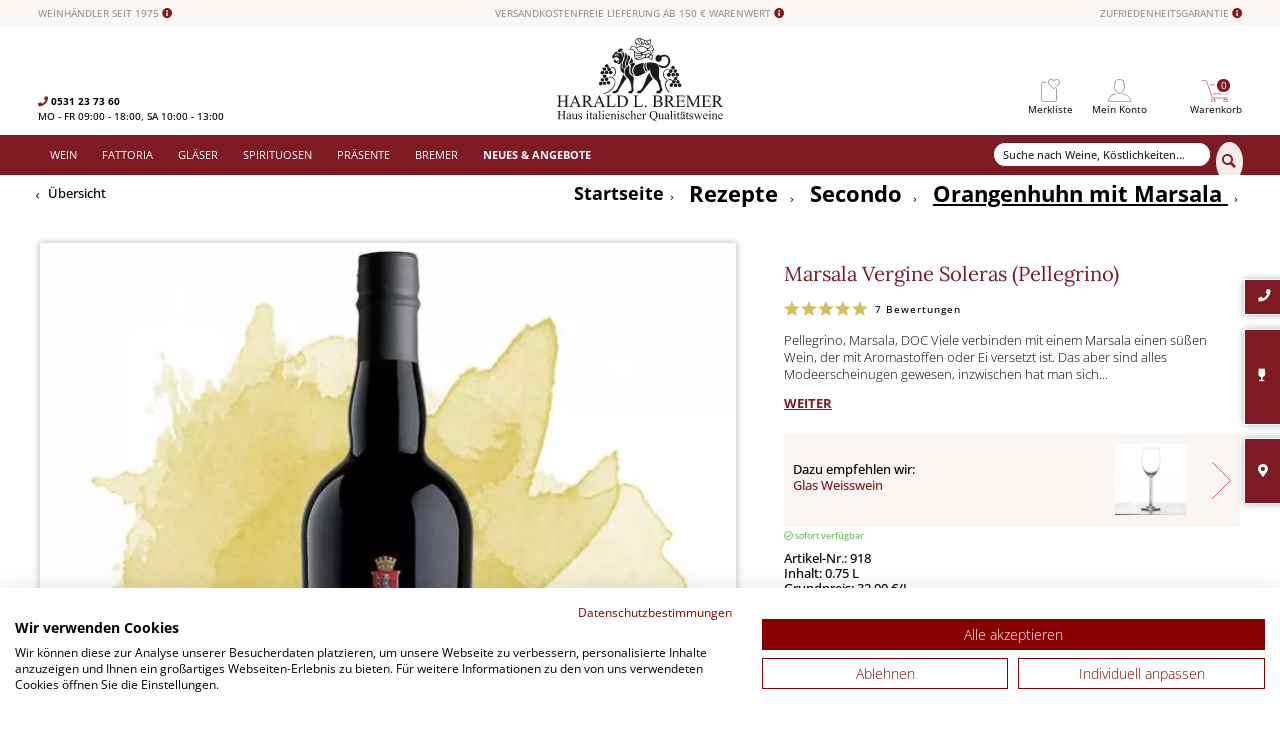

--- FILE ---
content_type: text/html; charset=UTF-8
request_url: https://www.bremerwein.de/marsala-vergine-soleras
body_size: 41619
content:
<!DOCTYPE html> <html class="no-js" lang="de" itemscope="itemscope" itemtype="https://schema.org/WebPage"> <head> <meta charset="utf-8"> <meta name="author" content="" /> <meta name="robots" content="index,follow" /> <meta name="revisit-after" content="15 days" /> <meta name="keywords" content="Marsala Vergine Soleras, Pellegrino, Sizilien, Italien, Marsala trocken, alter Wein, Fässer, Stravecchio, Solera Methode" /> <meta name="description" content="Feiner Marsala Vergine Soleras lässt zarte Nuancen der Vanille und Zitronenblüten spüren. Entdecken Sie den edlen Weißwein bei uns im Shop." /> <meta property="og:type" content="product" /> <meta property="og:site_name" content="Bremerwein" /> <meta property="og:url" content="https://www.bremerwein.de/marsala-vergine-soleras" /> <meta property="og:title" content="Marsala Vergine Soleras (Pellegrino)" /> <meta property="og:description" content=" Pellegrino, Marsala, DOC Viele verbinden mit einem Marsala einen süßen Wein, der mit Aromastoffen oder Ei versetzt ist. Das aber sind alles Modeerscheinugen gewesen, inzwischen hat man sich wieder auf den reinen Marsala besonnen. Der..." /> <meta property="og:image" content="https://www.bremerwein.de/media/image/07/5e/e3/918_Marsala_Vergine_Soleras_Pellegrino.jpg" /> <meta name="twitter:card" content="product" /> <meta name="twitter:site" content="Bremerwein" /> <meta name="twitter:title" content="Marsala Vergine Soleras (Pellegrino)" /> <meta name="twitter:description" content=" Pellegrino, Marsala, DOC Viele verbinden mit einem Marsala einen süßen Wein, der mit Aromastoffen oder Ei versetzt ist. Das aber sind alles Modeerscheinugen gewesen, inzwischen hat man sich wieder auf den reinen Marsala besonnen. Der..." /> <meta name="twitter:image" content="https://www.bremerwein.de/media/image/07/5e/e3/918_Marsala_Vergine_Soleras_Pellegrino.jpg" /> <meta property="product:brand" content="Pellegrino" /> <meta property="product:price" content="24,00" /> <meta property="product:product_link" content="https://www.bremerwein.de/marsala-vergine-soleras" /> <meta itemprop="copyrightHolder" content="Bremerwein" /> <meta itemprop="copyrightYear" content="2014" /> <meta itemprop="isFamilyFriendly" content="True" /> <meta itemprop="image" content="https://www.bremerwein.de/media/vector/b6/91/21/Bremerwein_Logo.svg" /> <meta name="viewport" content="width=device-width, initial-scale=1.0"> <meta name="mobile-web-app-capable" content="yes"> <meta name="apple-mobile-web-app-title" content="Bremerwein"> <meta name="apple-mobile-web-app-capable" content="yes"> <meta name="apple-mobile-web-app-status-bar-style" content="default">  <script async src="https://cdn.wein.cc/static/v5/x.js"></script> <script>
// Save data into LocalStorage
window.weinccdata = window.weinccdata || [];
function weincc(){weinccdata.push(arguments);}
weincc({
'command'   : 'clickthrough',
'ttl': '90'
});
</script> <link rel="apple-touch-icon-precomposed" href="https://www.bremerwein.de/media/vector/b6/91/21/Bremerwein_Logo.svg"> <link rel="shortcut icon" href="https://www.bremerwein.de/media/unknown/d9/0c/f4/favicon.ico"> <meta name="msapplication-navbutton-color" content="#7e1a21" /> <meta name="application-name" content="Bremerwein" /> <meta name="msapplication-starturl" content="https://www.bremerwein.de/" /> <meta name="msapplication-window" content="width=1024;height=768" /> <meta name="msapplication-TileImage" content="https://www.bremerwein.de/media/vector/b6/91/21/Bremerwein_Logo.svg"> <meta name="msapplication-TileColor" content="#7e1a21"> <meta name="theme-color" content="#7e1a21" /> <link rel="canonical" href="https://www.bremerwein.de/marsala-vergine-soleras" /> <title itemprop="name">Marsala Vergine Soleras (Pellegrino) | Bremerwein</title> <link href="/web/cache/1765980099_f29f5c228bf6200daa00a3fd5758c459.css" media="all" rel="stylesheet" type="text/css" /> <style> #one-page-checkout .register--overview .agb-and-revocation .row--newsletter { margin-bottom: 0.875rem; } #one-page-checkout .register--overview .agb-and-revocation ul { display: flex; flex-direction: column-reverse; } </style> <meta name="google-site-verification" content="Oz7oWz_SvJKBytt-wYu5BEyRjbpB_W16dJhjlsNiux8" /> <script src="/themes/Frontend/Bremerwein/frontend/_public/src/js/jquery-3.6.0.min.js"></script> <script>
function changeQuantity( changer, amount ){
field = changer.parentNode.getElementsByTagName( "input" )[0];
value = parseInt( field.value ) + parseInt( amount );
if( value<1 ){
value = 1;
}else if( value>99 ){
value = 99;
}
if( isNaN( value ) ){
value = 1;
}
field.value = value;
return false;
}
function onlyNumbers( element ){
element.value = parseInt( element.value );
if( isNaN( element.value ) ){
element.value = 1;
}
return false;
}
</script>  <link rel="preload" fetchpriority="high" as="image" href="https://www.bremerwein.de/media/image/84/7a/70/Teaser.jpg" type="image/jpg" /> <style>img.lazy,img.lazyloading {background: url("[data-uri]") no-repeat 50% 50%;background-size: 20%;}</style> <script>
var	useAutoComplete = "",
premsAutoCompleteGoogleApiKey = "",
premsAutoCompleteDisableButtonOnError = "",
premsAutoCompleteMailgunApiKey = "",
premsAutoCompleteLanguage = "",
premsAutoCompleteNumberSuggestions = "",
premsAutoCompleteRepositionZipStreet = "",
premsAutoCompleteFirstLetterUppercase = "",
premsAutoCompleteSecondLetterUppercaseStreet = "",
premsAutoCompleteStreetNoUppercaseChange = "",
premsAutoCompleteCityNoUppercaseChange = "",
premsAutoCompleteValidateStreetNumber = "",
premsAutoCompleteCityPrediction = "",
premsAutoCompleteValidateStreetNumberRegex = "",
premsAutoCompleteEverytimeSetZipCityCountry = "",
premsAutoCompleteValidationInfoMsg = "Ihre Adresse wird validiert. Wir bitten um einen Moment Geduld...",
premsAutoCompleteStreetNumberErrorMsg = "Bitte Hausnummer angeben",
premsAutoCompleteStreetErrorMsg = "Die gewählte Strasse wurde nicht gefunden. Bitte prüfen Sie ob Plz, Ort, Strasse und Land korrekt angegeben wurden.",
premsAutoCompleteZipErrorMsg = "Bitte prüfen ob PLZ korrekt ist und ein passendes Land gewählt wurde.",
premsAutoCompleteCityErrorMsg = "Bitte gültige Stadt angeben",
premsAutoCompletePhoneValidationRegex = "",
premsAutoCompleteValidatePhone = "",
premsAutoCompleteValidateAddressExistence = "",
premsAutoCompleteShowPasswordStrength = "",
premsAutoCompletePhoneNumberErrorMsg = "Die Telefonnummer muss mit einer 0 beginnen und mindestens 5 Zeichen (Zahlen und - sind erlaubt) enthalten",
premsAutoCompleteEmailErrorMsg = "Die eingegebenen E-Mail Adresse scheint fehlerhaft zu sein",
premsAutoCompleteDidYouMeanMsg = "Meinten Sie: ",
premsAutoCompleteWidget = "/Widgets/PremsAutoComplete/validateAddressExistence";
</script> <script>
dataLayer = window.dataLayer || [];
// Clear the previous ecommerce object
dataLayer.push({ ecommerce: null });
// Push regular datalayer
dataLayer.push ({"pageTitle":"Marsala Vergine Soleras (Pellegrino) | Bremerwein","pageCategory":"Detail","pageSubCategory":"","pageCategoryID":142,"productCategoryPath":"","pageSubCategoryID":"","pageCountryCode":"de_DE","pageLanguageCode":"de","pageVersion":1,"pageTestVariation":"1","pageValue":1,"pageAttributes":"1","productID":1119,"productStyleID":"","productEAN":"8004445134704","productName":"Marsala Vergine Soleras (Pellegrino)","productPrice":"24.00","productCategory":null,"productCurrency":"EUR","productColor":"","productRealColor":"","productSku":"918"});
// Push new GA4 tags
dataLayer.push({"event":"view_item","ecommerce":{"currency":"EUR","value":"24.00","items":[{"item_id":"918","item_name":"Marsala Vergine Soleras (Pellegrino)","affiliation":"Bremerwein","index":0,"item_brand":"Pellegrino","item_list_id":142,"item_list_name":"Category","price":"24.00","quantity":1,"item_category":"Rezepte","item_category1":"Secondo","item_category2":"Orangenhuhn mit Marsala"}]}});
dataLayer.push({"visitorLoginState":"Logged Out","visitorType":"NOT LOGGED IN","visitorLifetimeValue":0,"visitorExistingCustomer":"No"});
// Push Remarketing tags
function gtag(){dataLayer.push(arguments);}
gtag('consent', 'default', {
ad_storage: 'denied',
analytics_storage: 'denied',
ad_user_data: 'denied',
ad_personalization: 'denied',
wait_for_update: 500,
});
</script> <script>(function(w,d,s,l,i){w[l]=w[l]||[];w[l].push({'gtm.start':
new Date().getTime(),event:'gtm.js'});var f=d.getElementsByTagName(s)[0],
j=d.createElement(s),dl=l!='dataLayer'?'&l='+l:'';j.async=true;j.src=
'https://www.googletagmanager.com/gtm.js?id='+i+dl;f.parentNode.insertBefore(j,f);
})(window,document,'script','dataLayer','GTM-597GQ4F');</script> </head> <body class=" is--ctl-detail is--act-index gtm-google-consentmode-active " >  <noscript> <iframe src="https://www.googletagmanager.com/ns.html?id=GTM-597GQ4F" height="0" width="0" style="display:none;visibility:hidden"> </iframe> </noscript>  <div data-paypalUnifiedMetaDataContainer="true" data-paypalUnifiedRestoreOrderNumberUrl="https://www.bremerwein.de/widgets/PaypalUnifiedOrderNumber/restoreOrderNumber" class="is--hidden"> </div> <div class="page-wrap"> <noscript class="noscript-main"> <div class="alert is--warning"> <div class="alert--icon"> <i class="icon--element icon--warning"></i> </div> <div class="alert--content"> Um Bremerwein in vollem Umfang nutzen zu k&ouml;nnen, empfehlen wir Ihnen Javascript in Ihrem Browser zu aktiveren. </div> </div> </noscript> <header class="header-main"> <div class="bw-top-bar"> <a href="/bremer" class="ta-l fl f20">WEINHÄNDLER SEIT 1975 <i class="fas fa-info-circle f20"></i></a> <a href="/versand-und-zahlungsbedingungen" class="ta-c fl f20">VERSANDKOSTENFREIE LIEFERUNG AB 150 &euro; WARENWERT <i class=" f20 fas fa-info-circle"></i></a> <a href="/widerrufsrecht" class="ta-r fl f20">ZUFRIEDENHEITSGARANTIE <i class="f20 fas fa-info-circle"></i></a> </div> <div class="bw-header-navigation fl w100"> <div class="ta-l fl f20"> <span class="b"><i class="fas fa-phone"></i> 0531 23 73 60</span><br/> MO - FR 09:00 - 18:00, SA 10:00 - 13:00 </div> <div class="ta-c fl f20"> <a class="logo--link" href="https://www.bremerwein.de/" title="Bremerwein - "> <picture> <source srcset="https://www.bremerwein.de/media/vector/b6/91/21/Bremerwein_Logo.svg" media="(min-width: 78.75em)"> <source srcset="https://www.bremerwein.de/media/vector/b6/91/21/Bremerwein_Logo.svg" media="(min-width: 64em)"> <source srcset="https://www.bremerwein.de/media/vector/b6/91/21/Bremerwein_Logo.svg" media="(min-width: 48em)"> <img src="https://www.bremerwein.de/media/vector/b6/91/21/Bremerwein_Logo.svg" alt="Bremerwein - " /> </picture> </a> </div> <div class="ta-r fl f20"> <div class="h-info-box slogan-p" style="visibility: hidden"> <span class="b">noch</span> <span class="b slogan" data-value=""></span><span class="b">€</span><br/> für den kostenlosen Versand in DE </div> <div class="h-info-box slogan-p-2" style="display: none;"> <span class="b">ab sofort</span><br/>kostenlosen Versand in DE </div> <nav class="shop--navigation block-group"> <ul class="navigation--list block-group" role="menubar"> <li class="navigation--entry entry--menu-left" role="menuitem"> <a class="entry--link entry--trigger btn is--icon-left" href="#offcanvas--left" data-offcanvas="true" data-offCanvasSelector=".sidebar-main" aria-label="Menü"> <i class="icon--menu"></i> </a> </li> <li class="navigation--entry entry--search" role="menuitem" data-search="true" aria-haspopup="true" data-minLength="3"> <a class="btn entry--link entry--trigger" href="#show-hide--search" title="Suche anzeigen / schließen" aria-label="Suche anzeigen / schließen"> <i class="icon--search"></i> <span class="search--display">Suchen</span> </a> </li>  <li class="navigation--entry entry--notepad" role="menuitem"> <a href="https://www.bremerwein.de/note" title="Merkliste" class="btn"> <span class="notepad--display">Merkliste</span> </a> </li> <li class="navigation--entry entry--account" role="menuitem"> <a href="https://www.bremerwein.de/account" title="Mein Konto" class="btn entry--link account--link"> <span class="account--display"> Mein Konto </span> </a> </li> <li class="navigation--entry entry--cartX" role="menuitem"> <a class="btn is--icon-left cart--link entry--link" href="https://www.bremerwein.de/checkout/cart" title="Warenkorb"> <span class="cart--display"> Warenkorb </span> <span class="badge is--primary is--minimal cart--quantity ">0</span> </a> <!-- div class="ajax-loader">&nbsp;</div --> </li>  </ul> </nav> </div> </div> </header> <div class="container--ajax-cart" data-collapse-cart="true"></div> <nav class="navigation-main"> <div class="bw-menu-container" data-menu-scroller="true" data-listSelector=".navigation--list.container" data-viewPortSelector=".navigation--list-wrapper"> <div class="navigation--list-wrapper"> <ul class="navigation--list container" role="menubar" itemscope="itemscope" itemtype="http://schema.org/SiteNavigationElement"> <li class="navigation--entry cat5" role="menuitem"><a class="navigation--link" href="https://www.bremerwein.de/italienische-weine-bei-bremer" title="Wein" itemprop="url"><span itemprop="name">Wein</span></a></li><li class="navigation--entry cat6" role="menuitem"><a class="navigation--link" href="https://www.bremerwein.de/fattoria-italienische-spezialitaeten-bei-bremer" title="Fattoria" itemprop="url"><span itemprop="name">Fattoria</span></a></li><li class="navigation--entry cat7" role="menuitem"><a class="navigation--link" href="/glaeser/alle-glaeser/" title="Gläser" itemprop="url"><span itemprop="name">Gläser</span></a></li><li class="navigation--entry cat71" role="menuitem"><a class="navigation--link" href="https://www.bremerwein.de/spirituosen" title="Spirituosen" itemprop="url"><span itemprop="name">Spirituosen</span></a></li><li class="navigation--entry cat9" role="menuitem"><a class="navigation--link" href="https://www.bremerwein.de/praesente-von-bremer" title="Präsente" itemprop="url"><span itemprop="name">Präsente</span></a></li><li class="navigation--entry cat10" role="menuitem"><a class="navigation--link" href="/bremer/ueber-uns/" title="Bremer" itemprop="url"><span itemprop="name">Bremer</span></a></li><li class="navigation--entry cat206" role="menuitem"><a class="navigation--link" href="/aktuelle-empfehlungen" title="Neues & Angebote" itemprop="url"><span itemprop="name">Neues & Angebote</span></a></li> <div class="search-bar-head" data-search="true"> <form action="/search" method="get" class="main-search--form"> <input type="search" name="sSearch" aria-label="Suche nach Weine, Köstlichkeiten... " class="main-search--field" autocomplete="off" autocapitalize="off" placeholder="Suche nach Weine, Köstlichkeiten... " maxlength="30" /> <button type="submit" class="main-search--button" aria-label="Suchen"> <i class="icon--search"></i> <span class="main-search--text">Suchen</span> </button> <div class="form--ajax-loader">&nbsp;</div> </form> <div class="main-search--results"></div> </div> </ul> </div> <div class="advanced-menu" data-advanced-menu="true" data-hoverDelay="250"> <div class="menu--container"> <div class="button-container"> <a href="https://www.bremerwein.de/italienische-weine-bei-bremer" class="button--category" aria-label="Zur Kategorie Wein" title="Zur Kategorie Wein"> <i class="icon--arrow-right"></i> Zur Kategorie Wein </a> <span class="button--close"> <i class="icon--cross"></i> </span> </div> <div class="content--wrapper has--content has--teaser"> <ul class="menu--list menu--level-0 columns--2" style="width: 100%;"> <li class="menu--list-item item--level-0 cat14"> <a href="/wein/" class="menu--list-item-link" aria-label="Alle Weine" title="Alle Weine">Alle Weine </a> </li> <li class="menu--list-item item--level-0 cat15"> <a href="https://www.bremerwein.de/rotweine" class="menu--list-item-link" aria-label="Rotwein" title="Rotwein">Rotwein </a> </li> <li class="menu--list-item item--level-0 cat16"> <a href="https://www.bremerwein.de/weisswein" class="menu--list-item-link" aria-label="Weißwein" title="Weißwein">Weißwein </a> </li> <li class="menu--list-item item--level-0 cat49"> <a href="https://www.bremerwein.de/rosato" class="menu--list-item-link" aria-label="Rosato" title="Rosato">Rosato </a> </li> <li class="menu--list-item item--level-0 cat50"> <a href="https://www.bremerwein.de/spumante" class="menu--list-item-link" aria-label="Spumante" title="Spumante">Spumante </a> </li> <li class="menu--list-item item--level-0 cat19"> <a href="https://www.bremerwein.de/dessertwein" class="menu--list-item-link" aria-label="Dessertwein" title="Dessertwein">Dessertwein </a> </li> <li class="menuseperator"></li> <li class="menu--list-item item--level-0 cat212"> <a href="/regionen/" class="menu--list-item-link" aria-label="Regionen" title="Regionen">Regionen </a> </li> <li class="menu--list-item item--level-0 cat56"> <a href="/neues-angebote/probierpakete/" class="menu--list-item-link" aria-label="Probierpakete" title="Probierpakete">Probierpakete </a> </li> <li class="menu--list-item item--level-0 cat24"> <a href="/bremer-weinclub" class="menu--list-item-link" aria-label="Bremer-Weinclub" title="Bremer-Weinclub">Bremer-Weinclub </a> </li> <li class="menu--list-item item--level-0 cat85"> <a href="https://www.bremerwein.de/https://bremerwein.de/wein/chianti/" class="menu--list-item-link" aria-label="Chianti" title="Chianti">Chianti </a> </li> </ul> </div> </div> <div class="menu--container"> <div class="button-container"> <a href="https://www.bremerwein.de/fattoria-italienische-spezialitaeten-bei-bremer" class="button--category" aria-label="Zur Kategorie Fattoria" title="Zur Kategorie Fattoria"> <i class="icon--arrow-right"></i> Zur Kategorie Fattoria </a> <span class="button--close"> <i class="icon--cross"></i> </span> </div> <div class="content--wrapper has--content has--teaser"> <ul class="menu--list menu--level-0 columns--2" style="width: 100%;"> <li class="menu--list-item item--level-0 cat75"> <a href="/fattoria/" class="menu--list-item-link" aria-label="Alle Produkte" title="Alle Produkte">Alle Produkte </a> </li> <li class="menu--list-item item--level-0 cat37"> <a href="https://www.bremerwein.de/italienische-pasta-und-risotto" class="menu--list-item-link" aria-label="Pasta &amp; Reis" title="Pasta &amp; Reis">Pasta & Reis </a> </li> <li class="menu--list-item item--level-0 cat44"> <a href="https://www.bremerwein.de/pomodori-tomaten-aus-italien" class="menu--list-item-link" aria-label="Tomaten" title="Tomaten">Tomaten </a> </li> <li class="menu--list-item item--level-0 cat42"> <a href="https://www.bremerwein.de/antipasti-und-gemuese-aus-italien" class="menu--list-item-link" aria-label="Antipasti &amp; Gemüse" title="Antipasti &amp; Gemüse">Antipasti & Gemüse </a> </li> <li class="menu--list-item item--level-0 cat43"> <a href="https://www.bremerwein.de/saucen-pesto-und-pat-aus-italien" class="menu--list-item-link" aria-label="Saucen &amp; Patés" title="Saucen &amp; Patés">Saucen & Patés </a> </li> <li class="menu--list-item item--level-0 cat46"> <a href="https://www.bremerwein.de/kaffee-aus-italien-espresso-gioia" class="menu--list-item-link" aria-label="Kaffee" title="Kaffee">Kaffee </a> </li> <li class="menu--list-item item--level-0 cat38"> <a href="https://www.bremerwein.de/nuesse-und-gebaeck-aus-italien" class="menu--list-item-link" aria-label="Nüsse &amp; Gebäck" title="Nüsse &amp; Gebäck">Nüsse & Gebäck </a> </li> <li class="menu--list-item item--level-0 cat39"> <a href="https://www.bremerwein.de/fattoria/suesses/" class="menu--list-item-link" aria-label="Süßes" title="Süßes">Süßes </a> </li> <li class="menu--list-item item--level-0 cat73"> <a href="https://www.bremerwein.de/fattoria/wurst-kaese/" class="menu--list-item-link" aria-label="Wurst &amp; Käse" title="Wurst &amp; Käse">Wurst & Käse </a> </li> <li class="menu--list-item item--level-0 cat40"> <a href="https://www.bremerwein.de/fattoria/olivenoel-essig-gewuerze/" class="menu--list-item-link" aria-label="Olivenöl &amp; Essig &amp; Gewürze" title="Olivenöl &amp; Essig &amp; Gewürze">Olivenöl & Essig & Gewürze </a> </li> <li class="menu--list-item item--level-0 cat57"> <a href="https://www.bremerwein.de/fattoria/aus-dem-meer/" class="menu--list-item-link" aria-label="Aus dem Meer" title="Aus dem Meer">Aus dem Meer </a> </li> <li class="menuseperator"></li> <li class="menu--list-item item--level-0 cat280"> <a href="/italienischerezepte-familie-bremer" class="menu--list-item-link" aria-label="Rezepte" title="Rezepte">Rezepte </a> </li> <li class="menu--list-item item--level-0 cat81"> <a href="/freunde-der-fattoria" class="menu--list-item-link" aria-label="Freunde der Fattoria" title="Freunde der Fattoria">Freunde der Fattoria </a> </li> <li class="menu--list-item item--level-0 cat283"> <a href="https://www.bremerwein.de/tarocco-orangen-aus-sizilien" class="menu--list-item-link" aria-label="Orangen" title="Orangen">Orangen </a> </li> <li class="menu--list-item item--level-0 cat301"> <a href="/weihnachts-fattoria" class="menu--list-item-link" aria-label="Weihnachtsfattoria" title="Weihnachtsfattoria">Weihnachtsfattoria </a> </li> </ul> </div> </div> <div class="menu--container"> <div class="button-container"> <a href="/glaeser/alle-glaeser/" class="button--category" aria-label="Zur Kategorie Gläser" title="Zur Kategorie Gläser"> <i class="icon--arrow-right"></i> Zur Kategorie Gläser </a> <span class="button--close"> <i class="icon--cross"></i> </span> </div> <div class="content--wrapper has--content has--teaser"> <ul class="menu--list menu--level-0 columns--2" style="width: 100%;"> <li class="menu--list-item item--level-0 cat76"> <a href="https://www.bremerwein.de/hlb-glasserie" class="menu--list-item-link" aria-label="Alle Gläser" title="Alle Gläser">Alle Gläser </a> </li> <li class="menu--list-item item--level-0 cat77"> <a href="https://www.bremerwein.de/guter-wein-aus-guten-glaesern-" class="menu--list-item-link" aria-label="Design HLB mit Ansicht" title="Design HLB mit Ansicht">Design HLB mit Ansicht </a> </li> </ul> </div> </div> <div class="menu--container"> <div class="button-container"> <a href="https://www.bremerwein.de/spirituosen" class="button--category" aria-label="Zur Kategorie Spirituosen" title="Zur Kategorie Spirituosen"> <i class="icon--arrow-right"></i> Zur Kategorie Spirituosen </a> <span class="button--close"> <i class="icon--cross"></i> </span> </div> <div class="content--wrapper has--content has--teaser"> <ul class="menu--list menu--level-0 columns--2" style="width: 100%;"> <li class="menu--list-item item--level-0 cat207"> <a href="/spirituosen/" class="menu--list-item-link" aria-label="alle Spirituosen" title="alle Spirituosen">alle Spirituosen </a> </li> </ul> </div> </div> <div class="menu--container"> <div class="button-container"> <a href="https://www.bremerwein.de/praesente-von-bremer" class="button--category" aria-label="Zur Kategorie Präsente" title="Zur Kategorie Präsente"> <i class="icon--arrow-right"></i> Zur Kategorie Präsente </a> <span class="button--close"> <i class="icon--cross"></i> </span> </div> <div class="content--wrapper has--content has--teaser"> <ul class="menu--list menu--level-0 columns--2" style="width: 100%;"> <li class="menu--list-item item--level-0 cat87"> <a href="/praesente/" class="menu--list-item-link" aria-label="alle Präsente" title="alle Präsente">alle Präsente </a> </li> <li class="menu--list-item item--level-0 cat278"> <a href="/praesente/" class="menu--list-item-link" aria-label="Geschenke" title="Geschenke" target="/praesente/">Geschenke </a> </li> <li class="menu--list-item item--level-0 cat279"> <a href="https://www.bremerwein.de/geschenkverpackungen" class="menu--list-item-link" aria-label="Geschenkverpackungen" title="Geschenkverpackungen">Geschenkverpackungen </a> </li> </ul> </div> </div> <div class="menu--container"> <div class="button-container"> <a href="/bremer/ueber-uns/" class="button--category" aria-label="Zur Kategorie Bremer" title="Zur Kategorie Bremer"> <i class="icon--arrow-right"></i> Zur Kategorie Bremer </a> <span class="button--close"> <i class="icon--cross"></i> </span> </div> <div class="content--wrapper has--content"> <ul class="menu--list menu--level-0 columns--4" style="width: 100%;"> <li class="menu--list-item item--level-0 cat314"> <a href="https://www.bremerwein.de/jubilaeum-weinverkostung" class="menu--list-item-link" aria-label="Jubiläum Weinverkostung" title="Jubiläum Weinverkostung">Jubiläum Weinverkostung </a> </li> <li class="menu--list-item item--level-0 cat328"> <a href="https://www.bremerwein.de/jubilaeum-geschichte" class="menu--list-item-link" aria-label="Jubiläum Geschichte" title="Jubiläum Geschichte">Jubiläum Geschichte </a> </li> <li class="menu--list-item item--level-0 cat91"> <a href="https://www.bremerwein.de/weinhandlung-harald-bremer-in-braunschweig" class="menu--list-item-link" aria-label="unser Ladengeschäft in Braunschweig" title="unser Ladengeschäft in Braunschweig">unser Ladengeschäft in Braunschweig </a> </li> <li class="menu--list-item item--level-0 cat92"> <a href="https://www.bremerwein.de/bremer/vetluna-weingut/" class="menu--list-item-link" aria-label="Vetluna Weingut" title="Vetluna Weingut">Vetluna Weingut </a> </li> <li class="menu--list-item item--level-0 cat204"> <a href="/Bremer-Veranstaltungen-" class="menu--list-item-link" aria-label="Veranstaltungen" title="Veranstaltungen">Veranstaltungen &gt;</a> <ul class="menu--list menu--level-1 columns--4" > <li class="menu--list-item item--level-1 cat299"> <a href="/weine-der-weinverkostung" class="menu--list-item-link" aria-label="Weine der Weinverkostung" title="Weine der Weinverkostung">Weine der Weinverkostung </a> </li> </ul> </li> <li class="menu--list-item item--level-0 cat198"> <a href="/katalog" class="menu--list-item-link" aria-label="Kataloge &amp; Preislisten" title="Kataloge &amp; Preislisten">Kataloge & Preislisten </a> </li> <li class="menu--list-item item--level-0 cat202"> <a href="/fattoria/rezepte/" class="menu--list-item-link" aria-label="Rezepte" title="Rezepte">Rezepte </a> </li> <li class="menu--list-item item--level-0 cat234"> <a href="/vino-italiano" class="menu--list-item-link" aria-label="Vino Italiano" title="Vino Italiano">Vino Italiano </a> </li> <li class="menu--list-item item--level-0 cat203"> <a href="/kontaktformular" class="menu--list-item-link" aria-label="Kontakt" title="Kontakt">Kontakt </a> </li> <li class="menu--list-item item--level-0 cat197"> <a href="https://www.bremerwein.de/bremer/ueber-uns/" class="menu--list-item-link" aria-label="Über uns" title="Über uns">Über uns </a> </li> </ul> </div> </div> <div class="menu--container"> <div class="button-container"> <a href="/aktuelle-empfehlungen" class="button--category" aria-label="Zur Kategorie Neues &amp; Angebote" title="Zur Kategorie Neues &amp; Angebote"> <i class="icon--arrow-right"></i> Zur Kategorie Neues & Angebote </a> <span class="button--close"> <i class="icon--cross"></i> </span> </div> <div class="content--wrapper has--content has--teaser"> <ul class="menu--list menu--level-0 columns--2" style="width: 100%;"> <li class="menu--list-item item--level-0 cat208"> <a href="https://www.bremerwein.de/aktuelle-empfehlungen-bei-harald-bremer" class="menu--list-item-link" aria-label="Aktuelle Empfehlungen" title="Aktuelle Empfehlungen">Aktuelle Empfehlungen </a> </li> <li class="menu--list-item item--level-0 cat242"> <a href="https://www.bremerwein.de/restposten-und-sonderangebote" class="menu--list-item-link" aria-label="Restposten und Sonderangebote" title="Restposten und Sonderangebote">Restposten und Sonderangebote </a> </li> <li class="menu--list-item item--level-0 cat211"> <a href="https://www.bremerwein.de/probierpakete" class="menu--list-item-link" aria-label="Probierpakete" title="Probierpakete">Probierpakete </a> </li> <li class="menu--list-item item--level-0 cat271"> <a href="/tarocco-orangen-aus-sizilien" class="menu--list-item-link" aria-label="Tarocco Orangen" title="Tarocco Orangen">Tarocco Orangen </a> </li> </ul> </div> </div> </div> </div> </nav> <div style="clear: both"></div> <section class="content-main container block-group detail"> <nav class="content--breadcrumb block"> <a class="breadcrumb--button breadcrumb--link" href="https://www.bremerwein.de/rezepte-orangenhuhn-mit-marsala" title="Übersicht"> <i class="icon--arrow-left"></i> <span class="breadcrumb--title">Übersicht</span> </a> <ul class="breadcrumb--list" role="menu" itemscope itemtype="https://schema.org/BreadcrumbList"> <li class="breadcrumb--entry" itemprop="itemListElement" itemscope itemtype="http://schema.org/ListItem"> <a class="breadcrumb--link" href="/" title="Startseite" itemprop="item"><span class="breadcrumb--title" itemprop="name">Startseite</span></a> </li> <li role="menuitem" class="breadcrumb--entry" itemprop="itemListElement" itemscope itemtype="https://schema.org/ListItem"> <a class="breadcrumb--link" href="https://www.bremerwein.de/italienische-rezepte-familie-bremer" title="Rezepte" itemprop="item"> <link itemprop="url" href="https://www.bremerwein.de/italienische-rezepte-familie-bremer" /> <span class="breadcrumb--title" itemprop="name">Rezepte</span> </a> <meta itemprop="position" content="0" /> </li> <li role="none" class="breadcrumb--separator"> <i class="icon--arrow-right"></i> </li> <li role="menuitem" class="breadcrumb--entry" itemprop="itemListElement" itemscope itemtype="https://schema.org/ListItem"> <a class="breadcrumb--link" href="https://www.bremerwein.de/rezepte/secondo/" title="Secondo" itemprop="item"> <link itemprop="url" href="https://www.bremerwein.de/rezepte/secondo/" /> <span class="breadcrumb--title" itemprop="name">Secondo</span> </a> <meta itemprop="position" content="1" /> </li> <li role="none" class="breadcrumb--separator"> <i class="icon--arrow-right"></i> </li> <li role="menuitem" class="breadcrumb--entry is--active" itemprop="itemListElement" itemscope itemtype="https://schema.org/ListItem"> <a class="breadcrumb--link" href="https://www.bremerwein.de/rezepte-orangenhuhn-mit-marsala" title="Orangenhuhn mit Marsala" itemprop="item"> <link itemprop="url" href="https://www.bremerwein.de/rezepte-orangenhuhn-mit-marsala" /> <span class="breadcrumb--title" itemprop="name">Orangenhuhn mit Marsala</span> </a> <meta itemprop="position" content="2" /> </li> </ul> </nav> <div class="content-main--inner"> <aside class="sidebar-main off-canvas"> <div class="navigation--smartphone"> <ul class="navigation--list "> <li class="navigation--entry entry--close-off-canvas"> <a href="#close-categories-menu" title="Menü schließen" class="navigation--link"> Menü schließen <i class="icon--arrow-right"></i> </a> </li> </ul> <div class="mobile--switches">   </div> </div> <div class="sidebar--categories-wrapper" data-subcategory-nav="true" data-mainCategoryId="3" data-categoryId="142" data-fetchUrl="/widgets/listing/getCategory/categoryId/142"> <div class="categories--headline navigation--headline"> Kategorien </div> <div class="sidebar--categories-navigation"> <ul class="sidebar--navigation categories--navigation navigation--list is--drop-down is--level0 is--rounded" role="menu"> <li class="navigation--entry has--sub-children" role="menuitem"> <a class="navigation--link link--go-forward" href="https://www.bremerwein.de/regionen/" data-categoryId="20" data-fetchUrl="/widgets/listing/getCategory/categoryId/20" title="Regionen" > Regionen <span class="is--icon-right"> <i class="icon--arrow-right"></i> </span> </a> </li> <li class="navigation--entry has--sub-children" role="menuitem"> <a class="navigation--link link--go-forward" href="https://www.bremerwein.de/italienische-weine-bei-bremer" data-categoryId="5" data-fetchUrl="/widgets/listing/getCategory/categoryId/5" title="Wein" > Wein <span class="is--icon-right"> <i class="icon--arrow-right"></i> </span> </a> </li> <li class="navigation--entry has--sub-children" role="menuitem"> <a class="navigation--link link--go-forward" href="https://www.bremerwein.de/fattoria-italienische-spezialitaeten-bei-bremer" data-categoryId="6" data-fetchUrl="/widgets/listing/getCategory/categoryId/6" title="Fattoria" > Fattoria <span class="is--icon-right"> <i class="icon--arrow-right"></i> </span> </a> </li> <li class="navigation--entry has--sub-children" role="menuitem"> <a class="navigation--link link--go-forward" href="/glaeser/alle-glaeser/" data-categoryId="7" data-fetchUrl="/widgets/listing/getCategory/categoryId/7" title="Gläser" > Gläser <span class="is--icon-right"> <i class="icon--arrow-right"></i> </span> </a> </li> <li class="navigation--entry has--sub-children" role="menuitem"> <a class="navigation--link link--go-forward" href="https://www.bremerwein.de/spirituosen" data-categoryId="71" data-fetchUrl="/widgets/listing/getCategory/categoryId/71" title="Spirituosen" > Spirituosen <span class="is--icon-right"> <i class="icon--arrow-right"></i> </span> </a> </li> <li class="navigation--entry has--sub-children" role="menuitem"> <a class="navigation--link link--go-forward" href="https://www.bremerwein.de/praesente-von-bremer" data-categoryId="9" data-fetchUrl="/widgets/listing/getCategory/categoryId/9" title="Präsente" > Präsente <span class="is--icon-right"> <i class="icon--arrow-right"></i> </span> </a> </li> <li class="navigation--entry has--sub-children" role="menuitem"> <a class="navigation--link link--go-forward" href="/bremer/ueber-uns/" data-categoryId="10" data-fetchUrl="/widgets/listing/getCategory/categoryId/10" title="Bremer" > Bremer <span class="is--icon-right"> <i class="icon--arrow-right"></i> </span> </a> </li> <li class="navigation--entry has--sub-children" role="menuitem"> <a class="navigation--link link--go-forward" href="/aktuelle-empfehlungen" data-categoryId="206" data-fetchUrl="/widgets/listing/getCategory/categoryId/206" title="Neues &amp; Angebote" > Neues & Angebote <span class="is--icon-right"> <i class="icon--arrow-right"></i> </span> </a> </li> <li class="navigation--entry is--active has--sub-categories has--sub-children" role="menuitem"> <a class="navigation--link is--active has--sub-categories link--go-forward" href="https://www.bremerwein.de/italienische-rezepte-familie-bremer" data-categoryId="84" data-fetchUrl="/widgets/listing/getCategory/categoryId/84" title="Rezepte" > Rezepte <span class="is--icon-right"> <i class="icon--arrow-right"></i> </span> </a> <ul class="sidebar--navigation categories--navigation navigation--list is--level1 is--rounded" role="menu"> <li class="navigation--entry has--sub-children" role="menuitem"> <a class="navigation--link link--go-forward" href="https://www.bremerwein.de/rezepte/antipasti/" data-categoryId="102" data-fetchUrl="/widgets/listing/getCategory/categoryId/102" title="Antipasti" > Antipasti <span class="is--icon-right"> <i class="icon--arrow-right"></i> </span> </a> </li> <li class="navigation--entry has--sub-children" role="menuitem"> <a class="navigation--link link--go-forward" href="https://www.bremerwein.de/rezepte/primo/" data-categoryId="103" data-fetchUrl="/widgets/listing/getCategory/categoryId/103" title="Primo" > Primo <span class="is--icon-right"> <i class="icon--arrow-right"></i> </span> </a> </li> <li class="navigation--entry is--active has--sub-categories has--sub-children" role="menuitem"> <a class="navigation--link is--active has--sub-categories link--go-forward" href="https://www.bremerwein.de/rezepte/secondo/" data-categoryId="104" data-fetchUrl="/widgets/listing/getCategory/categoryId/104" title="Secondo" > Secondo <span class="is--icon-right"> <i class="icon--arrow-right"></i> </span> </a> <ul class="sidebar--navigation categories--navigation navigation--list is--level2 navigation--level-high is--rounded" role="menu"> <li class="navigation--entry" role="menuitem"> <a class="navigation--link" href="https://www.bremerwein.de/rezepte/secondo/entenbrust-mit-apfel-balsamico-sosse/" data-categoryId="113" data-fetchUrl="/widgets/listing/getCategory/categoryId/113" title="Entenbrust mit Apfel Balsamico Soße" > Entenbrust mit Apfel Balsamico Soße </a> </li> <li class="navigation--entry" role="menuitem"> <a class="navigation--link" href="https://www.bremerwein.de/rezepte/secondo/wildschwein-mit-kraeutern/" data-categoryId="121" data-fetchUrl="/widgets/listing/getCategory/categoryId/121" title="Wildschwein mit Kräutern" > Wildschwein mit Kräutern </a> </li> <li class="navigation--entry" role="menuitem"> <a class="navigation--link" href="https://www.bremerwein.de/rinderschmorbraten-brasato-traditionelles-rezept" data-categoryId="141" data-fetchUrl="/widgets/listing/getCategory/categoryId/141" title="Manzo Brasato - Rinderschmorbraten mit Barolo" > Manzo Brasato - Rinderschmorbraten mit Barolo </a> </li> <li class="navigation--entry" role="menuitem"> <a class="navigation--link" href="https://www.bremerwein.de/rezepte/secondo/arrosto-di-maiale" data-categoryId="139" data-fetchUrl="/widgets/listing/getCategory/categoryId/139" title="Arrosto di Maiale" > Arrosto di Maiale </a> </li> <li class="navigation--entry is--active" role="menuitem"> <a class="navigation--link is--active" href="https://www.bremerwein.de/rezepte-orangenhuhn-mit-marsala" data-categoryId="142" data-fetchUrl="/widgets/listing/getCategory/categoryId/142" title="Orangenhuhn mit Marsala" > Orangenhuhn mit Marsala </a> </li> <li class="navigation--entry" role="menuitem"> <a class="navigation--link" href="https://www.bremerwein.de/rezepte-schweinefilet-an-gorgonzola-soe" data-categoryId="155" data-fetchUrl="/widgets/listing/getCategory/categoryId/155" title="Schweinefilet an Gorgonzola Soße" > Schweinefilet an Gorgonzola Soße </a> </li> <li class="navigation--entry" role="menuitem"> <a class="navigation--link" href="https://www.bremerwein.de/costolette-di-maiale-alla-pizzaiola" data-categoryId="166" data-fetchUrl="/widgets/listing/getCategory/categoryId/166" title="Costolette di Maiale alla Pizzaiola" > Costolette di Maiale alla Pizzaiola </a> </li> <li class="navigation--entry" role="menuitem"> <a class="navigation--link" href="https://www.bremerwein.de/rezepte-rinderschmorbraten-mit-barolo" data-categoryId="147" data-fetchUrl="/widgets/listing/getCategory/categoryId/147" title="Rinderschmorbraten mit Barolo" > Rinderschmorbraten mit Barolo </a> </li> <li class="navigation--entry" role="menuitem"> <a class="navigation--link" href="https://www.bremerwein.de/rezepte/secondo/schweinebraten-im-salzbett/" data-categoryId="167" data-fetchUrl="/widgets/listing/getCategory/categoryId/167" title="Schweinebraten im Salzbett" > Schweinebraten im Salzbett </a> </li> <li class="navigation--entry" role="menuitem"> <a class="navigation--link" href="https://www.bremerwein.de/rezepte-secondo-fagioli-con-salsiccie" data-categoryId="168" data-fetchUrl="/widgets/listing/getCategory/categoryId/168" title="Fagioli con Salsiccie" > Fagioli con Salsiccie </a> </li> <li class="navigation--entry" role="menuitem"> <a class="navigation--link" href="https://www.bremerwein.de/rezepte/secondo/coniglio-con-zucchini/" data-categoryId="169" data-fetchUrl="/widgets/listing/getCategory/categoryId/169" title="Coniglio con Zucchini" > Coniglio con Zucchini </a> </li> <li class="navigation--entry" role="menuitem"> <a class="navigation--link" href="https://www.bremerwein.de/rezepte/secondo/coniglio-all-etrusca/" data-categoryId="170" data-fetchUrl="/widgets/listing/getCategory/categoryId/170" title="Coniglio all&#039; Etrusca" > Coniglio all' Etrusca </a> </li> <li class="navigation--entry" role="menuitem"> <a class="navigation--link" href="https://www.bremerwein.de/rezepte/secondo/cinghiale-alla-toscana-wildschwein-mit-kraeutern/" data-categoryId="171" data-fetchUrl="/widgets/listing/getCategory/categoryId/171" title="Cinghiale alla Toscana - Wildschwein mit Kräutern" > Cinghiale alla Toscana - Wildschwein mit Kräutern </a> </li> <li class="navigation--entry" role="menuitem"> <a class="navigation--link" href="https://www.bremerwein.de/rezepte/secondo/agnello-all-olive-lammbraten-mit-oliven/" data-categoryId="172" data-fetchUrl="/widgets/listing/getCategory/categoryId/172" title="Agnello all’Olive - Lammbraten mit Oliven" > Agnello all’Olive - Lammbraten mit Oliven </a> </li> <li class="navigation--entry" role="menuitem"> <a class="navigation--link" href="https://www.bremerwein.de/rezepte/secondo/ossobuco-alla-milanese/" data-categoryId="173" data-fetchUrl="/widgets/listing/getCategory/categoryId/173" title="Ossobuco alla Milanese" > Ossobuco alla Milanese </a> </li> <li class="navigation--entry" role="menuitem"> <a class="navigation--link" href="https://www.bremerwein.de/rezepte/secondo/gefuellte-tintenfische/" data-categoryId="183" data-fetchUrl="/widgets/listing/getCategory/categoryId/183" title="Gefüllte Tintenfische" > Gefüllte Tintenfische </a> </li> <li class="navigation--entry" role="menuitem"> <a class="navigation--link" href="https://www.bremerwein.de/rezepte/secondo/schweinefilet-mit-aceto-balsamico/" data-categoryId="111" data-fetchUrl="/widgets/listing/getCategory/categoryId/111" title="Schweinefilet mit Aceto Balsamico" > Schweinefilet mit Aceto Balsamico </a> </li> <li class="navigation--entry" role="menuitem"> <a class="navigation--link" href="https://www.bremerwein.de/rezepte/secondo/crespelle-ripiene/" data-categoryId="140" data-fetchUrl="/widgets/listing/getCategory/categoryId/140" title="Crespelle Ripiene" > Crespelle Ripiene </a> </li> </ul> </li> <li class="navigation--entry has--sub-children" role="menuitem"> <a class="navigation--link link--go-forward" href="https://www.bremerwein.de/rezepte/contorni/" data-categoryId="105" data-fetchUrl="/widgets/listing/getCategory/categoryId/105" title="Contorni" > Contorni <span class="is--icon-right"> <i class="icon--arrow-right"></i> </span> </a> </li> <li class="navigation--entry has--sub-children" role="menuitem"> <a class="navigation--link link--go-forward" href="https://www.bremerwein.de/rezepte/dolce/" data-categoryId="106" data-fetchUrl="/widgets/listing/getCategory/categoryId/106" title="Dolce" > Dolce <span class="is--icon-right"> <i class="icon--arrow-right"></i> </span> </a> </li> <li class="navigation--entry has--sub-children" role="menuitem"> <a class="navigation--link link--go-forward" href="https://www.bremerwein.de/rezepte/sonstiges/" data-categoryId="101" data-fetchUrl="/widgets/listing/getCategory/categoryId/101" title="Sonstiges" > Sonstiges <span class="is--icon-right"> <i class="icon--arrow-right"></i> </span> </a> </li> <li class="navigation--entry has--sub-children" role="menuitem"> <a class="navigation--link link--go-forward" href="https://www.bremerwein.de/rezepte-mit-sizilianischen-tarocco-orangen" data-categoryId="273" data-fetchUrl="/widgets/listing/getCategory/categoryId/273" title="Orangen-Rezepte" > Orangen-Rezepte <span class="is--icon-right"> <i class="icon--arrow-right"></i> </span> </a> </li> </ul> </li> </ul> </div> <div class="shop-sites--container is--rounded"> <div class="shop-sites--headline navigation--headline"> Informationen </div> <ul class="shop-sites--navigation sidebar--navigation navigation--list is--drop-down is--level0" role="menu"> <li class="navigation--entry" role="menuitem"> <a class="navigation--link" href="https://www.bremerwein.de/widerrufsrecht" title="Widerrufsrecht" data-categoryId="8" data-fetchUrl="/widgets/listing/getCustomPage/pageId/8" > Widerrufsrecht </a> </li> <li class="navigation--entry" role="menuitem"> <a class="navigation--link" href="https://www.bremerwein.de/versand-und-zahlungsbedingungen" title="Versand und Zahlungsbedingungen" data-categoryId="6" data-fetchUrl="/widgets/listing/getCustomPage/pageId/6" > Versand und Zahlungsbedingungen </a> </li> <li class="navigation--entry" role="menuitem"> <a class="navigation--link" href="https://www.bremerwein.de/datenschutz" title="Datenschutz" data-categoryId="7" data-fetchUrl="/widgets/listing/getCustomPage/pageId/7" > Datenschutz </a> </li> <li class="navigation--entry" role="menuitem"> <a class="navigation--link" href="https://www.bremerwein.de/impressum" title="Impressum" data-categoryId="3" data-fetchUrl="/widgets/listing/getCustomPage/pageId/3" > Impressum </a> </li> </ul> </div> </div> </aside> <div class="content--wrapper"> <div class="content product--details" itemscope itemtype="https://schema.org/Product" data-product-navigation="/widgets/listing/productNavigation" data-category-id="142" data-main-ordernumber="918" data-ajax-wishlist="true" data-compare-ajax="true" data-ajax-variants-container="true"> <div class="product--detail-upper block-group"> <div class="product--image-container image-slider" data-image-slider="true" data-image-gallery="true" data-maxZoom="0" data-thumbnails=".image--thumbnails" > <div class="image-slider--container no--thumbnails"> <div class="image-slider--slide"> <div class="image--box image-slider--item"> <span class="image--element" data-img-large="https://www.bremerwein.de/media/image/8f/8d/4f/918_Marsala_Vergine_Soleras_Pellegrino_700x700.jpg" data-img-small="https://www.bremerwein.de/media/image/96/f9/b6/918_Marsala_Vergine_Soleras_Pellegrino_400x400.jpg" data-img-original="https://www.bremerwein.de/media/image/07/5e/e3/918_Marsala_Vergine_Soleras_Pellegrino.jpg" data-alt="Marsala Vergine Soleras (Pellegrino)"> <span class="image--media"> <img srcset="https://www.bremerwein.de/media/image/8f/8d/4f/918_Marsala_Vergine_Soleras_Pellegrino_700x700.jpg, https://www.bremerwein.de/media/image/fc/20/15/918_Marsala_Vergine_Soleras_Pellegrino_700x700@2x.jpg 2x" src="https://www.bremerwein.de/media/image/8f/8d/4f/918_Marsala_Vergine_Soleras_Pellegrino_700x700.jpg" alt="Marsala Vergine Soleras (Pellegrino)" itemprop="image" /> </span> </span> </div> </div> </div> </div> <div class="product--buybox block"> <div class="is--hidden" itemprop="brand" itemtype="https://schema.org/Brand" itemscope> <meta itemprop="name" content="Pellegrino" /> </div> <meta itemprop="weight" content="0.75 kg"/> <h1 class="_2" itemprop="name">Marsala Vergine Soleras (Pellegrino)</h1> <div class="product--rating-container"> <a onclick="soothScrollfunction()" href="#product--publish-comment" class="product--rating-link" rel="nofollow" title="Bewertung abgeben"> <span class="product--rating" itemprop="aggregateRating" itemscope itemtype="https://schema.org/AggregateRating"> <meta itemprop="ratingValue" content="10"> <meta itemprop="worstRating" content="0.5"> <meta itemprop="bestRating" content="10"> <meta itemprop="ratingCount" content="7"> <i class="icon--star"></i> <i class="icon--star"></i> <i class="icon--star"></i> <i class="icon--star"></i> <i class="icon--star"></i> <span class="rating--count-wrapper"> <span class="rating--count">7</span> Bewertungen </span> </span> </a> </div> <script>
function soothScrollfunction() {
var element = document.getElementById("reviews");
element.scrollIntoView({ behavior: 'smooth', block: 'nearest' , inline: "nearest"});
}
</script> <div style="clear: both"></div> <div class="desc_short"> <div id="short"> Pellegrino, Marsala, DOC Viele verbinden mit einem Marsala einen süßen Wein, der mit Aromastoffen oder Ei versetzt ist. Das aber sind alles Modeerscheinugen gewesen, inzwischen hat man sich... </div> <div id="long" style="display: none;"> <p><strong>Pellegrino, Marsala, DOC</strong><br> Viele verbinden mit einem Marsala einen süßen Wein, der mit Aromastoffen oder Ei versetzt ist. Das aber sind alles Modeerscheinugen gewesen, inzwischen hat man sich wieder auf den reinen Marsala besonnen. Der beste ist der trockene Marsala Vergine Soleras, hergestellt nach der aufwendigen Solera-Methode, mit zum Teil mehr als 10 Jahre alten Weinen. Er ist fein und trocken, sein Bouquet komplex, man spürt in zarten Nuancen den Duft von Vanille, Ginster und Zitronenblüten. Zunächst füllt er weich den Mund, wie Balsam rinnt er über die Zunge. Ein guter Tropfen für viele Gelegenheiten - nicht nur als Aperitif. Der Marsala ist für viele typisch sizilianisch, dabei wurde er von einem Engländer erfunden. Während des englisch spanischen Krieges, wurde bei den Engländern ihr so geschätzter Sherry knapp. Da kam James Woodhouse die Idee, den sizilianischen Wein, wie den Sherry durch Zugabe von Alkohol haltbar zu machen. Er benannte ihn nach der sizilianischen Hafenstadt aus der er kam und der Marsala eroberte die Welt.<br> Unsere Rezeptempfehlung: <a title="Rezet Orangenhuhn mit Marsala" href="https://www.bremerwein.de/rezepte-orangenhuhn-mit-marsala">Orangenhuhn mit Marsala</a></p> <p>&nbsp;</p> </div> <a href="#_" onclick="document.getElementById('short').style='display:none'; document.getElementById('long').style='display:block'; this.style='display:none'" class="_3">WEITER</a> </div> <div class="recommendation-box"> <div class="recommendation-box-text"> <p> Dazu empfehlen wir: </p> <a href="https://www.bremerwein.de/glas-weisswein">Glas Weisswein</a> </div> <a href="https://www.bremerwein.de/glas-weisswein"> <div class="recommendation-box-next"></div> </a> <div class="recommendation-box-img"> <img src="https://www.bremerwein.de/media/image/32/57/7a/Z42-Weisswein-Glas-web_600x600.png" alt="Glas Weisswein" /> </div> </div> <div itemprop="offers" itemscope itemtype="https://schema.org/Offer" class="buybox--inner"> <meta itemprop="priceCurrency" content="EUR"/> <span itemprop="priceSpecification" itemscope itemtype="https://schema.org/PriceSpecification"> <meta itemprop="valueAddedTaxIncluded" content="true"/> </span> <meta itemprop="url" content="https://www.bremerwein.de/marsala-vergine-soleras"/> <div style="clear: both"></div> <div class="box-deli-box"> <div class="product--delivery"> <link itemprop="availability" href="https://schema.org/InStock" /> <p class="delivery--information di2"> <span class="delivery--text delivery--text-available"> <i class="far fa-check-circle"></i> sofort verfügbar </span> </p> </div> </div> <div class="box-desc-50"> <p> Artikel-Nr.: 918</p> <p> Inhalt: 0.75 L</p> <p> Grundpreis: 32,00&nbsp;&euro;/L</p> </div> <div class="box-desc-50 ta-r"> <div class="product--price price--default"> <span class="price--content content--default"> <meta itemprop="price" content="24.00"> 24,00&nbsp;&euro; </span> </div> <div class='product--price price--unit'> <span class="price--label label--purchase-unit"> Inhalt: </span> 0.75 L (32,00&nbsp;&euro; / 1 L) </div> <p class="product--tax"> inkl. MwSt. <a title="Versandkosten" href="https://www.bremerwein.de/versand-und-zahlungsbedingungen" style="text-decoration:underline">zzgl. Versandkosten</a> </p> </div> <div style="clear: both"></div> <div class="product--configurator"> </div> <form name="sAddToBasket" method="post" action="https://www.bremerwein.de/checkout/addArticle" class="buybox--form" data-add-article="true" data-eventName="submit"> <input type="hidden" name="sActionIdentifier" value=""/> <input type="hidden" name="sAddAccessories" id="sAddAccessories" value=""/> <input type="hidden" name="sAdd" value="918"/> <div class="buybox--button-container block-group"> <div class="buybox--quantity block"> <div class="buybox--quantityNum" data-purchasesteps="1" data-maxpurchase="100" data-minpurchase="1"> <a onclick="changeQuantity( this, -1 )" class="minus"><i class="icon--minus"></i></a> <input onblur="onlyNumbers( this );" id="sQuantity" class="quantityNum--input" name="sQuantity" type="text" value="1" /> <a onclick="changeQuantity( this, 1 )" class="plus"><i class="icon--plus"></i></a> </div> </div> <div class="buyButtonWrapper"> <button class="buybox--button block btn is--primary is--icon-right is--center is--large " name="In den Warenkorb"> <span class="buy-btn--cart-add">In den</span> <span class="buy-btn--cart-text">Warenkorb</span> <i class="icon--arrow-right"></i> </button> </div> </div> </form> <nav class="product--actions"> <form action="https://www.bremerwein.de/note/add/ordernumber/918" method="post" class="action--form"> <button type="submit" class="action--link link--notepad" title="Auf den Merkliste" data-ajaxUrl="https://www.bremerwein.de/note/ajaxAdd/ordernumber/918" data-text="Gemerkt"> <i class="icon--heart"></i> <span class="action--text">Auf die Merkliste setzen</span> </button> </form> </nav> </div> </div> <nav class="product--navigation"> <a href="#" class="navigation--link link--prev"> <div class="link--prev-button"> <span class="link--prev-inner">Zurück</span> </div> <div class="image--wrapper"> <div class="image--container"></div> </div> </a> <a href="#" class="navigation--link link--next"> <div class="link--next-button"> <span class="link--next-inner">Vor</span> </div> <div class="image--wrapper"> <div class="image--container"></div> </div> </a> </nav> </div> <div class="floating-element"> <div class="inner-box"> <div class="img-box"> <img srcset="https://www.bremerwein.de/media/image/96/f9/b6/918_Marsala_Vergine_Soleras_Pellegrino_400x400.jpg, https://www.bremerwein.de/media/image/a8/81/af/918_Marsala_Vergine_Soleras_Pellegrino_400x400@2x.jpg 2x" src="https://www.bremerwein.de/media/image/96/f9/b6/918_Marsala_Vergine_Soleras_Pellegrino_400x400.jpg" itemprop="image" alt="Marsala Vergine Soleras (Pellegrino)"/> </div> <div class="title-box"> <h2 class="_2" itemprop="name">Marsala Vergine Soleras (Pellegrino)</h2> <div class="product--delivery"> <link itemprop="availability" href="https://schema.org/InStock" /> <p class="delivery--information di2"> <span class="delivery--text delivery--text-available"> <i class="far fa-check-circle"></i> sofort verfügbar </span> </p> </div> </div> <div class="product--details price-box"> <div class="product--buybox ta-r"> <div class="product--price price--default"> <span class="price--content content--default"> <meta itemprop="price" content="24.00"> 24,00&nbsp;&euro; </span> </div> <p class="product--tax" data-content="" data-modalbox="true" data-targetselector="a" data-mode="ajax"> inkl. MwSt. <a title="Versandkosten" href="https://www.bremerwein.de/versand-und-zahlungsbedingungen" style="text-decoration:underline">zzgl. Versandkosten</a> </p> </div> </div> <div class="buy-below-box product--details"> <form name="sAddToBasket" method="post" action="https://www.bremerwein.de/checkout/addArticle" class="buybox--form" data-add-article="true" data-eventName="submit"> <input type="hidden" name="sActionIdentifier" value=""/> <input type="hidden" name="sAddAccessories" id="sAddAccessories" value=""/> <input type="hidden" name="sAdd" value="918"/> <div class="buybox--button-container block-group"> <div class="buybox--quantity block"> <div class="buybox--quantityNum" data-purchasesteps="1" data-maxpurchase="100" data-minpurchase="1"> <a onclick="changeQuantity( this, -1 )" class="minus"><i class="icon--minus"></i></a> <input onblur="onlyNumbers( this );" id="sQuantity" class="quantityNum--input" name="sQuantity" type="text" value="1" /> <a onclick="changeQuantity( this, 1 )" class="plus"><i class="icon--plus"></i></a> </div> </div> <div class="buyButtonWrapper"> <button class="buybox--button block btn is--primary is--icon-right is--center is--large " name="In den Warenkorb"> <span class="buy-btn--cart-add">In den</span> <span class="buy-btn--cart-text">Warenkorb</span> <i class="icon--arrow-right"></i> </button> </div> </div> </form> <form action="https://www.bremerwein.de/note/add/ordernumber/918" method="post" class="action--form"> <button type="submit" class="action--link link--notepad" title="" data-ajaxUrl="https://www.bremerwein.de/note/ajaxAdd/ordernumber/918" data-text=""> <i class="icon--heart"></i> <span class="action--text">Auf die Merkliste setzen</span> </button> </form> </div> </div> </div> <div class="desc-info-box-2"> <div class="desc-60"> <h2 class="ta-c _2">Details</h2> <div class="table-box"> <div class="attr-list-item"> <div class="d-col-1 d-col-"> Artikelnummer </div> <div class="d-col-2 d-col-"> 918 </div> </div> <div class="attr-list-item"> <div class="d-col-1 d-col-"> Rebsorte </div> <div class="d-col-2 d-col-"> Grillo, Cataratto </div> </div> <div class="attr-list-item"> <div class="d-col-1 d-col-"> Inhalt </div> <div class="d-col-2 d-col-"> 0.75 L </div> </div> <div class="attr-list-item"> <div class="d-col-1 d-col-"> Region </div> <div class="d-col-2 d-col-"> Sizilien </div> </div> <div class="attr-list-item"> <div class="d-col-1 d-col-"> Produktbezeichnung </div> <div class="d-col-2 d-col-"> Marsala Vergine Soleras </div> </div> <div class="attr-list-item"> <div class="d-col-1 d-col-"> Produzent </div> <div class="d-col-2 d-col-"> Carlo Pellegrino & C.SPA, Marsala (TP), Italien </div> </div> <div class="attr-list-item"> <div class="d-col-1 d-col-"> Alkohol (%) </div> <div class="d-col-2 d-col-"> 19,20 </div> </div> <div class="attr-list-item"> <div class="d-col-1 d-col-"> Gesamtsäure (g/l) </div> <div class="d-col-2 d-col-"> 6,22 </div> </div> <div class="attr-list-item"> <div class="d-col-1 d-col-"> Zucker (g/l) </div> <div class="d-col-2 d-col-"> 4,20 </div> </div> <div class="attr-list-item"> <div class="d-col-1 d-col-"> Allergene </div> <div class="d-col-2 d-col-"> enthält Sulfite </div> </div> </div> </div> <div class="desc-40 ta-c"> <img src="https://www.bremerwein.de/media/image/37/33/19/Italien-Hover-Sizilien.png" alt=""/> <div> <div class="product--properties"> <div class="product--properties-table"> <div class="product--properties-row"> <div class="product--properties-label is--bold">Geschmack:</div> <div class="product--properties-value"> <a href="/wein/?p=1&o=9&n=18&f=6">komplex / vielschichtig</a> <a href="/wein/?p=1&o=9&n=18&f=10">würzig</a> </div> </div> <div class="product--properties-row"> <div class="product--properties-label is--bold">Merkmale:</div> <div class="product--properties-value"> <a href="/wein/?p=1&o=9&n=18&f=36">Lagerfähig > 5 Jahre</a> </div> </div> </div> </div> </div> </div> <div style="clear: both"></div> <div class="desc-links ta-c"> <a href="https://www.bremerwein.de/anfrage-formular?sInquiry=detail&sOrdernumber=918">FRAGEN ZUM ARTIKEL?</a> &gt; <br/> <a href="https://www.bremerwein.de/pellegrino/">WEITERE ARTIKEL von Pellegrino</a> &gt; </div> </div> <div style="clear: both"></div> <div id="reviews" class="desc-review-box"> <h2 class="ta-c _2">Bewertungen</h2>  <div class="main-rate-box"> <div class="desc-ratings ta-c"> <span class="product--rating" itemprop="reviewRating" itemscope itemtype="https://schema.org/Rating"> <meta itemprop="ratingValue" content="5"> <meta itemprop="worstRating" content="0.5"> <meta itemprop="bestRating" content="5"> <i class="icon--star"></i> <i class="icon--star"></i> <i class="icon--star"></i> <i class="icon--star"></i> <i class="icon--star"></i> </span> </div> <div class="desc-msg"> <p class="head"></p> <p>von k. wilner am 27.08.2024</p> <p>Erwartungen erfüllt </p> </div> </div> <div class="main-rate-box"> <div class="desc-ratings ta-c"> <span class="product--rating" itemprop="reviewRating" itemscope itemtype="https://schema.org/Rating"> <meta itemprop="ratingValue" content="5"> <meta itemprop="worstRating" content="0.5"> <meta itemprop="bestRating" content="5"> <i class="icon--star"></i> <i class="icon--star"></i> <i class="icon--star"></i> <i class="icon--star"></i> <i class="icon--star"></i> </span> </div> <div class="desc-msg"> <p class="head"></p> <p>von B. Kreuz am 09.11.2023</p> <p>Ich wollte ein Rezept zum Pflaumencrumble umsetzen. Dafür benötigte ich Marsala. Bei der Internetrecherche zu einem sehr guten Marsala wurde ich auf Sie aufmerksam. </p> </div> </div> <div class="main-rate-box"> <div class="desc-ratings ta-c"> <span class="product--rating" itemprop="reviewRating" itemscope itemtype="https://schema.org/Rating"> <meta itemprop="ratingValue" content="5"> <meta itemprop="worstRating" content="0.5"> <meta itemprop="bestRating" content="5"> <i class="icon--star"></i> <i class="icon--star"></i> <i class="icon--star"></i> <i class="icon--star"></i> <i class="icon--star"></i> </span> </div> <div class="desc-msg"> <p class="head">Spitze</p> <p>von Micha 61 am 31.01.2023</p> <p>Ich habe sehr gute (und teure!) Sherrys im Keller. Dieser Marsala kann in allen Belangen mithalten. Eine reine Freude!</p> </div> </div> <a href="/marsala-vergine-soleras?comments=all">alle anzeigen</a> <div class="ta-r more-link"> <a onclick="document.getElementById('comment-create').style = 'display:block'; this.style = 'display:none'" class="btn">Bewertung Verfassen</a> </div> <br/> <div id="comment-create" style="display: none"> <div class="review--form-container"> <div id="product--publish-comment" class="content--title"> Bewertung schreiben </div> <form method="post" action="https://www.bremerwein.de/marsala-vergine-soleras?action=rating#detail--product-reviews" class="content--form review--form"> <input name="sVoteName" type="text" value="" class="review--field" aria-label="Ihr Name" placeholder="Ihr Name" /> <input name="sVoteSummary" type="text" value="" id="sVoteSummary" class="review--field" aria-label="Überschrift" placeholder="Überschrift*" required="required" aria-required="true" /> <div class="field--select review--field select-field"> <select name="sVoteStars" aria-label="Bewertung abgeben"> <option value="10">sehr gut</option> <option value="8">gut</option> <option value="6">durchschnittlich</option> <option value="4">nicht so gut</option> <option value="2">eher schlecht</option> </select> </div> <textarea name="sVoteComment" placeholder="Ihre Meinung" cols="3" rows="2" class="review--field" aria-label="Ihre Meinung"></textarea> <div> <div class="captcha--placeholder" data-captcha="true" data-src="/widgets/Captcha/getCaptchaByName/captchaName/default" data-errorMessage="Bitte füllen Sie das Captcha-Feld korrekt aus." > </div> <input type="hidden" name="captchaName" value="default" /> </div> <p class="review--notice"> Die mit einem * markierten Felder sind Pflichtfelder. </p> <p class="privacy-information block-group"> <input name="privacy-checkbox" type="checkbox" id="privacy-checkbox" required="required" aria-label="Ich habe die Datenschutzerklärung gelesen und stimme ihr zu." aria-required="true" value="1" class="is--required" /> <label for="privacy-checkbox"> Ich habe die <a title="Datenschutzerklärung" href="https://www.bremerwein.de/datenschutz" target="_blank">Datenschutzerklärung</a> gelesen und stimme ihr zu. </label> </p> <div class="review--actions"> <button type="submit" class="btn is--primary" name="Submit"> Speichern </button> </div> </form> </div> </div> </div> <a href="#" class="navigation--link link--prev"> <div class="link--prev-button"> <span class="link--prev-inner"></span> </div> <div class="image--wrapper"> <div class="image--container"></div> </div> </a> <a href="#" class="navigation--link link--next"> <div class="link--next-button"> <span class="link--next-inner"></span> </div> <div class="image--wrapper"> <div class="image--container"></div> </div> </a> <div class="tab-menu--cross-selling"> <div class="tab--container-list"> <div class="tab--container" data-tab-id="similar"> <div class="ta-c schon-probiert"> <h2 class="_2">Schon probiert?</h2> </div> <div class="emotionslider tab--content content--also-viewed"> <div class="emotion--product-slider panel"> <div class="product-slider " data-initOnEvent="onShowContent-similar" data-product-slider="true"> <div class="product-slider--container is--horizontal"> <div class="product-slider--item"> <div class="product--box box--emotion" data-ordernumber="922"> <div class="box--content"> <div class="product--badges"> </div> <div class="product--info"> <div class="product--rating-container"> <span class="product--rating"> <i class="icon--star"></i> <i class="icon--star"></i> <i class="icon--star"></i> <i class="icon--star"></i> <i class="icon--star-half"></i> </span> </div> <div class="offer-box"></div> <form action="https://www.bremerwein.de/note/add/ordernumber/922" method="post" class="action--form"> <button type="submit" class="action--link link--notepad" title="" data-ajaxUrl="https://www.bremerwein.de/note/ajaxAdd/ordernumber/922" data-text=""> <i class="far fa-heart"></i> </button> </form> <a href="https://www.bremerwein.de/malvasia-delle-lipari-caravaglio-0,50-l" title="Malvasia delle Lipari (Caravaglio) 0,50 l" class="product--image"> <span class="image--element"> <span class="image--media"> <picture> <source sizes="200px" srcset="https://www.bremerwein.de/media/image/4a/55/17/922-Malvasia-delle-Lipari-Caravaglio-DESSERTWEIN_400x400@2x.jpg 800w, https://www.bremerwein.de/media/image/4a/28/d2/922-Malvasia-delle-Lipari-Caravaglio-DESSERTWEIN_600x600@2x.jpg 1200w, https://www.bremerwein.de/media/image/5d/b0/57/922-Malvasia-delle-Lipari-Caravaglio-DESSERTWEIN_700x700@2x.jpg 1400w, https://www.bremerwein.de/media/image/51/c5/1b/922-Malvasia-delle-Lipari-Caravaglio-DESSERTWEIN_200x200@2x.jpg 400w" media="(min-resolution: 192dpi)" /> <source sizes="200px" srcset="https://www.bremerwein.de/media/image/a4/d4/9c/922-Malvasia-delle-Lipari-Caravaglio-DESSERTWEIN_400x400.jpg 400w, https://www.bremerwein.de/media/image/00/cd/b7/922-Malvasia-delle-Lipari-Caravaglio-DESSERTWEIN_600x600.jpg 600w, https://www.bremerwein.de/media/image/8a/fb/34/922-Malvasia-delle-Lipari-Caravaglio-DESSERTWEIN_700x700.jpg 700w, https://www.bremerwein.de/media/image/5d/a1/0a/922-Malvasia-delle-Lipari-Caravaglio-DESSERTWEIN_200x200.jpg 200w" /> <img src="https://www.bremerwein.de/media/image/a4/d4/9c/922-Malvasia-delle-Lipari-Caravaglio-DESSERTWEIN_400x400.jpg" alt="Malvasia delle Lipari (Caravaglio) 0,50 l" /> </picture> </span> </span> </a> <div class="product--details"> <div class="product--delivery"> <link itemprop="availability" href="https://schema.org/LimitedAvailability" /> <p class="delivery--information di6"> <span class="delivery--text delivery--text-not-available"> <i class="far fa-times-circle"></i> Momentan nicht auf Lager </span> </p> </div> <a href="https://www.bremerwein.de/malvasia-delle-lipari-caravaglio-0,50-l" class="product--title" title="Malvasia delle Lipari (Caravaglio) 0,50 l"> Malvasia delle Lipari (Caravaglio) 0,50 l </a> <p class="bwcLDesc">Faszinierender Süßwein Malvasia delle Lipari ist der berühmteste Wein der liparischen...</p> <div class="product--price-info"> <div class="product--price"> <span class="price--default is--nowrap"> 32,00&nbsp;&euro; </span> </div> <div class="price-details ta-c"> inkl. MwSt. <a title="Versandkosten" href="https://www.bremerwein.de/versand-und-zahlungsbedingungen" style="text-decoration:underline">zzgl. Versand</a> 0.5 L (64,00&nbsp;&euro;/L) </div> </div> </div> </div> </div> </div> </div> <div class="product-slider--item"> <div class="product--box box--emotion" data-ordernumber="B62"> <div class="box--content"> <div class="product--badges"> </div> <div class="product--info"> <div class="product--rating-container"> <span class="product--rating"> <i class="icon--star"></i> <i class="icon--star"></i> <i class="icon--star"></i> <i class="icon--star"></i> <i class="icon--star-half"></i> </span> </div> <div class="offer-box"></div> <form action="https://www.bremerwein.de/note/add/ordernumber/B62" method="post" class="action--form"> <button type="submit" class="action--link link--notepad" title="" data-ajaxUrl="https://www.bremerwein.de/note/ajaxAdd/ordernumber/B62" data-text=""> <i class="far fa-heart"></i> </button> </form> <a href="https://www.bremerwein.de/amara-darancia-rossa---orangenlikoer-rossa-sicily-0,5-l" title="Amara d&#039;Arancia Rossa - Orangenlikör (Rossa Sicily) 0,5 l" class="product--image"> <span class="image--element"> <span class="image--media"> <picture> <source sizes="200px" srcset="https://www.bremerwein.de/media/image/73/b4/c3/B62-Amara-d-Arancia-Rossa-Sicily_web_400x400@2x.jpg 800w, https://www.bremerwein.de/media/image/62/2f/0f/B62-Amara-d-Arancia-Rossa-Sicily_web_600x600@2x.jpg 1200w, https://www.bremerwein.de/media/image/59/4f/88/B62-Amara-d-Arancia-Rossa-Sicily_web_700x700@2x.jpg 1400w, https://www.bremerwein.de/media/image/11/4f/21/B62-Amara-d-Arancia-Rossa-Sicily_web_200x200@2x.jpg 400w" media="(min-resolution: 192dpi)" /> <source sizes="200px" srcset="https://www.bremerwein.de/media/image/be/b2/d1/B62-Amara-d-Arancia-Rossa-Sicily_web_400x400.jpg 400w, https://www.bremerwein.de/media/image/86/e3/f4/B62-Amara-d-Arancia-Rossa-Sicily_web_600x600.jpg 600w, https://www.bremerwein.de/media/image/04/1a/0e/B62-Amara-d-Arancia-Rossa-Sicily_web_700x700.jpg 700w, https://www.bremerwein.de/media/image/fc/04/f5/B62-Amara-d-Arancia-Rossa-Sicily_web_200x200.jpg 200w" /> <img src="https://www.bremerwein.de/media/image/be/b2/d1/B62-Amara-d-Arancia-Rossa-Sicily_web_400x400.jpg" alt="Amara d&#039;Arancia Rossa - Orangenlikör (Rossa Sicily) 0,5 l" /> </picture> </span> </span> </a> <div class="product--details"> <div class="product--delivery"> <link itemprop="availability" href="https://schema.org/InStock" /> <p class="delivery--information di2"> <span class="delivery--text delivery--text-available"> <i class="far fa-check-circle"></i> sofort verfügbar </span> </p> </div> <a href="https://www.bremerwein.de/amara-darancia-rossa---orangenlikoer-rossa-sicily-0,5-l" class="product--title" title="Amara d&#039;Arancia Rossa - Orangenlikör (Rossa Sicily) 0,5 l"> Amara d&#039;Arancia Rossa - Orangenlikör (Rossa Sicily) 0,5 l </a> <p class="bwcLDesc">Ausdrucksstarker Amara d&#039;Arancia Rossa schmeckt herb und intensiv. Entdecken Sie...</p> <div class="product--price-info"> <div class="product--price"> <span class="price--default is--nowrap"> 21,90&nbsp;&euro; </span> </div> <div class="price-details ta-c"> inkl. MwSt. <a title="Versandkosten" href="https://www.bremerwein.de/versand-und-zahlungsbedingungen" style="text-decoration:underline">zzgl. Versand</a> 0.5 (43,80&nbsp;&euro;/) </div> </div> </div> </div> </div> </div> </div> </div> </div> </div> </div> </div> <div class="tab--container" data-tab-id="alsobought"> <div class="tab--header"> <a href="#" class="tab--title" title="Kunden kauften auch">Kunden kauften auch</a> </div> <div class="tab--content content--also-bought"> <div class="bought--content"> <div class="product-slider " data-initOnEvent="onShowContent-alsobought" data-product-slider="true"> <div class="product-slider--container is--horizontal"> <div class="product-slider--item"> <div class="product--box box--emotion" data-ordernumber="T210"> <div class="box--content"> <div class="product--badges"> </div> <div class="product--info"> <div class="product--rating-container"> <span class="product--rating"> <i class="icon--star"></i> <i class="icon--star"></i> <i class="icon--star"></i> <i class="icon--star"></i> <i class="icon--star-half"></i> </span> </div> <div class="offer-box"></div> <form action="https://www.bremerwein.de/note/add/ordernumber/T210" method="post" class="action--form"> <button type="submit" class="action--link link--notepad" title="" data-ajaxUrl="https://www.bremerwein.de/note/ajaxAdd/ordernumber/T210" data-text=""> <i class="far fa-heart"></i> </button> </form> <a href="https://www.bremerwein.de/san-marzano-tomaten-von-solania" title="San Marzano Tomaten (Solania) 400 g" class="product--image"> <span class="image--element"> <span class="image--media"> <picture> <source sizes="200px" srcset="https://www.bremerwein.de/media/image/c2/e2/ff/T210_San_Marzano_Tomaten_-_6_Dosen_671A1113_400x400@2x.jpg 800w, https://www.bremerwein.de/media/image/a6/d9/66/T210_San_Marzano_Tomaten_-_6_Dosen_671A1113_600x600@2x.jpg 1200w, https://www.bremerwein.de/media/image/4c/a2/ce/T210_San_Marzano_Tomaten_-_6_Dosen_671A1113_700x700@2x.jpg 1400w, https://www.bremerwein.de/media/image/fb/1f/f9/T210_San_Marzano_Tomaten_-_6_Dosen_671A1113_200x200@2x.jpg 400w" media="(min-resolution: 192dpi)" /> <source sizes="200px" srcset="https://www.bremerwein.de/media/image/8c/bb/11/T210_San_Marzano_Tomaten_-_6_Dosen_671A1113_400x400.jpg 400w, https://www.bremerwein.de/media/image/8f/47/5b/T210_San_Marzano_Tomaten_-_6_Dosen_671A1113_600x600.jpg 600w, https://www.bremerwein.de/media/image/e2/d2/de/T210_San_Marzano_Tomaten_-_6_Dosen_671A1113_700x700.jpg 700w, https://www.bremerwein.de/media/image/fd/2e/4a/T210_San_Marzano_Tomaten_-_6_Dosen_671A1113_200x200.jpg 200w" /> <img src="https://www.bremerwein.de/media/image/8c/bb/11/T210_San_Marzano_Tomaten_-_6_Dosen_671A1113_400x400.jpg" alt="San Marzano Tomaten (Solania) 400 g" /> </picture> </span> </span> </a> <div class="product--details"> <div class="product--delivery"> <link itemprop="availability" href="https://schema.org/InStock" /> <p class="delivery--information di2"> <span class="delivery--text delivery--text-available"> <i class="far fa-check-circle"></i> sofort verfügbar </span> </p> </div> <a href="https://www.bremerwein.de/san-marzano-tomaten-von-solania" class="product--title" title="San Marzano Tomaten (Solania) 400 g"> San Marzano Tomaten (Solania) 400 g </a> <p class="bwcLDesc">Original San Marzano Tomaten - die beste Saucen-Tomate von den Hängen des Vesuvs. Diese...</p> <div class="product--price-info"> <div class="product--price"> <span class="price--default is--nowrap"> ab 2,25&nbsp;&euro; </span> </div> <div class="price-details ta-c"> inkl. MwSt. <a title="Versandkosten" href="https://www.bremerwein.de/versand-und-zahlungsbedingungen" style="text-decoration:underline">zzgl. Versand</a> 0.4 Kg (5,63&nbsp;&euro;/Kg) </div> </div> </div> </div> </div> </div> </div> <div class="product-slider--item"> <div class="product--box box--emotion" data-ordernumber="T820"> <div class="box--content"> <div class="product--badges"> </div> <div class="product--info"> <div class="product--rating-container"> <span class="product--rating"> <i class="icon--star"></i> <i class="icon--star"></i> <i class="icon--star"></i> <i class="icon--star"></i> <i class="icon--star-half"></i> </span> </div> <div class="offer-box"></div> <form action="https://www.bremerwein.de/note/add/ordernumber/T820" method="post" class="action--form"> <button type="submit" class="action--link link--notepad" title="" data-ajaxUrl="https://www.bremerwein.de/note/ajaxAdd/ordernumber/T820" data-text=""> <i class="far fa-heart"></i> </button> </form> <a href="https://www.bremerwein.de/parmigiano-reggiano-rossi-&gt;450-g-preis/st." title="Parmigiano Reggiano (Rossi) &gt;450 g (Preis/St.)" class="product--image"> <span class="image--element"> <span class="image--media"> <picture> <source sizes="200px" srcset="https://www.bremerwein.de/media/image/2b/86/cd/T820_Parmesan_671A2321_400x400@2x.jpg 800w, https://www.bremerwein.de/media/image/5e/b7/dc/T820_Parmesan_671A2321_600x600@2x.jpg 1200w, https://www.bremerwein.de/media/image/9c/20/33/T820_Parmesan_671A2321_700x700@2x.jpg 1400w, https://www.bremerwein.de/media/image/ff/e0/9a/T820_Parmesan_671A2321_200x200@2x.jpg 400w" media="(min-resolution: 192dpi)" /> <source sizes="200px" srcset="https://www.bremerwein.de/media/image/c5/46/da/T820_Parmesan_671A2321_400x400.jpg 400w, https://www.bremerwein.de/media/image/7c/19/3e/T820_Parmesan_671A2321_600x600.jpg 600w, https://www.bremerwein.de/media/image/94/9b/18/T820_Parmesan_671A2321_700x700.jpg 700w, https://www.bremerwein.de/media/image/59/be/9c/T820_Parmesan_671A2321_200x200.jpg 200w" /> <img src="https://www.bremerwein.de/media/image/c5/46/da/T820_Parmesan_671A2321_400x400.jpg" alt="Parmigiano Reggiano (Rossi) &gt;450 g (Preis/St.)" /> </picture> </span> </span> </a> <div class="product--details"> <div class="product--delivery"> <link itemprop="availability" href="https://schema.org/InStock" /> <p class="delivery--information di2"> <span class="delivery--text delivery--text-available"> <i class="far fa-check-circle"></i> sofort verfügbar </span> </p> </div> <a href="https://www.bremerwein.de/parmigiano-reggiano-rossi-&gt;450-g-preis/st." class="product--title" title="Parmigiano Reggiano (Rossi) &gt;450 g (Preis/St.)"> Parmigiano Reggiano (Rossi) &gt;450 g (Preis/St.) </a> <p class="bwcLDesc">Hochwertiger Parmigiano Reggiano findet einen vielfältigen Einsatz in der italienischen...</p> <div class="product--price-info"> <div class="product--price"> <span class="price--default is--nowrap"> 17,90&nbsp;&euro; </span> </div> <div class="price-details ta-c"> inkl. MwSt. <a title="Versandkosten" href="https://www.bremerwein.de/versand-und-zahlungsbedingungen" style="text-decoration:underline">zzgl. Versand</a> 0.5 Kg (35,80&nbsp;&euro;/Kg) </div> </div> </div> </div> </div> </div> </div> <div class="product-slider--item"> <div class="product--box box--emotion" data-ordernumber="T711"> <div class="box--content"> <div class="product--badges"> </div> <div class="product--info"> <div class="product--rating-container"> <span class="product--rating"> <i class="icon--star"></i> <i class="icon--star"></i> <i class="icon--star"></i> <i class="icon--star"></i> <i class="icon--star-half"></i> </span> </div> <div class="offer-box"></div> <form action="https://www.bremerwein.de/note/add/ordernumber/T711" method="post" class="action--form"> <button type="submit" class="action--link link--notepad" title="" data-ajaxUrl="https://www.bremerwein.de/note/ajaxAdd/ordernumber/T711" data-text=""> <i class="far fa-heart"></i> </button> </form> <a href="https://www.bremerwein.de/marmellata-di-arancia-solagri-350-g" title="Marmellata di Arancia (Solagri) 350 g" class="product--image"> <span class="image--element"> <span class="image--media"> <picture> <source sizes="200px" srcset="https://www.bremerwein.de/media/image/68/b3/6d/T711_Orangenmarmelade_671A1831_1_400x400@2x.jpg 800w, https://www.bremerwein.de/media/image/a8/60/5e/T711_Orangenmarmelade_671A1831_1_600x600@2x.jpg 1200w, https://www.bremerwein.de/media/image/d4/a3/e4/T711_Orangenmarmelade_671A1831_1_700x700@2x.jpg 1400w, https://www.bremerwein.de/media/image/c0/37/48/T711_Orangenmarmelade_671A1831_1_200x200@2x.jpg 400w" media="(min-resolution: 192dpi)" /> <source sizes="200px" srcset="https://www.bremerwein.de/media/image/08/35/9e/T711_Orangenmarmelade_671A1831_1_400x400.jpg 400w, https://www.bremerwein.de/media/image/e8/ab/ee/T711_Orangenmarmelade_671A1831_1_600x600.jpg 600w, https://www.bremerwein.de/media/image/22/65/94/T711_Orangenmarmelade_671A1831_1_700x700.jpg 700w, https://www.bremerwein.de/media/image/87/23/38/T711_Orangenmarmelade_671A1831_1_200x200.jpg 200w" /> <img src="https://www.bremerwein.de/media/image/08/35/9e/T711_Orangenmarmelade_671A1831_1_400x400.jpg" alt="Marmellata di Arancia (Solagri) 350 g" /> </picture> </span> </span> </a> <div class="product--details"> <div class="product--delivery"> <link itemprop="availability" href="https://schema.org/InStock" /> <p class="delivery--information di2"> <span class="delivery--text delivery--text-available"> <i class="far fa-check-circle"></i> sofort verfügbar </span> </p> </div> <a href="https://www.bremerwein.de/marmellata-di-arancia-solagri-350-g" class="product--title" title="Marmellata di Arancia (Solagri) 350 g"> Marmellata di Arancia (Solagri) 350 g </a> <p class="bwcLDesc">Köstliche Marmellata di Arancia wird aus den besten Orangen Amalfis hergestellt und...</p> <div class="product--price-info"> <div class="product--price"> <span class="price--default is--nowrap"> 6,80&nbsp;&euro; </span> </div> <div class="price-details ta-c"> inkl. MwSt. <a title="Versandkosten" href="https://www.bremerwein.de/versand-und-zahlungsbedingungen" style="text-decoration:underline">zzgl. Versand</a> 0.35 Kg (19,43&nbsp;&euro;/Kg) </div> </div> </div> </div> </div> </div> </div> <div class="product-slider--item"> <div class="product--box box--emotion" data-ordernumber="S18"> <div class="box--content"> <div class="product--badges"> </div> <div class="product--info"> <div class="product--rating-container"> <span class="product--rating"> <i class="icon--star"></i> <i class="icon--star"></i> <i class="icon--star"></i> <i class="icon--star"></i> <i class="icon--star-half"></i> </span> </div> <div class="offer-box"></div> <form action="https://www.bremerwein.de/note/add/ordernumber/S18" method="post" class="action--form"> <button type="submit" class="action--link link--notepad" title="" data-ajaxUrl="https://www.bremerwein.de/note/ajaxAdd/ordernumber/S18" data-text=""> <i class="far fa-heart"></i> </button> </form> <a href="https://www.bremerwein.de/salsicce-toskanische-wurst-300-g" title="Salsicce di puro Suino (Mori) &gt;300g (Preis/St.)" class="product--image"> <span class="image--element"> <span class="image--media"> <picture> <source sizes="200px" srcset="https://www.bremerwein.de/media/image/9f/8f/56/S18-Salsicce-Web_400x400@2x.jpg 800w, https://www.bremerwein.de/media/image/a7/8e/36/S18-Salsicce-Web_600x600@2x.jpg 1200w, https://www.bremerwein.de/media/image/2b/cc/11/S18-Salsicce-Web_700x700@2x.jpg 1400w, https://www.bremerwein.de/media/image/6e/a9/a3/S18-Salsicce-Web_200x200@2x.jpg 400w" media="(min-resolution: 192dpi)" /> <source sizes="200px" srcset="https://www.bremerwein.de/media/image/66/c2/c6/S18-Salsicce-Web_400x400.jpg 400w, https://www.bremerwein.de/media/image/51/bd/4e/S18-Salsicce-Web_600x600.jpg 600w, https://www.bremerwein.de/media/image/7f/fb/c4/S18-Salsicce-Web_700x700.jpg 700w, https://www.bremerwein.de/media/image/ef/83/6b/S18-Salsicce-Web_200x200.jpg 200w" /> <img src="https://www.bremerwein.de/media/image/66/c2/c6/S18-Salsicce-Web_400x400.jpg" alt="Salsicce di puro Suino (Mori) &gt;300g (Preis/St.)" /> </picture> </span> </span> </a> <div class="product--details"> <div class="product--delivery"> <link itemprop="availability" href="https://schema.org/InStock" /> <p class="delivery--information di2"> <span class="delivery--text delivery--text-available"> <i class="far fa-check-circle"></i> sofort verfügbar </span> </p> </div> <a href="https://www.bremerwein.de/salsicce-toskanische-wurst-300-g" class="product--title" title="Salsicce di puro Suino (Mori) &gt;300g (Preis/St.)"> Salsicce di puro Suino (Mori) &gt;300g (Preis/St.) </a> <p class="bwcLDesc">Kleine frische Bratwürstchen, zum Braten/Grillen/Kochen. Original toskanisch gewürzte...</p> <div class="product--price-info"> <div class="product--price"> <span class="price--default is--nowrap"> 8,00&nbsp;&euro; </span> </div> <div class="price-details ta-c"> inkl. MwSt. <a title="Versandkosten" href="https://www.bremerwein.de/versand-und-zahlungsbedingungen" style="text-decoration:underline">zzgl. Versand</a> 0.3 Kg (26,67&nbsp;&euro;/Kg) </div> </div> </div> </div> </div> </div> </div> <div class="product-slider--item"> <div class="product--box box--emotion" data-ordernumber="T101"> <div class="box--content"> <div class="product--badges"> </div> <div class="product--info"> <div class="product--rating-container"> <span class="product--rating"> <i class="icon--star"></i> <i class="icon--star"></i> <i class="icon--star"></i> <i class="icon--star"></i> <i class="icon--star-half"></i> </span> </div> <div class="offer-box"></div> <form action="https://www.bremerwein.de/note/add/ordernumber/T101" method="post" class="action--form"> <button type="submit" class="action--link link--notepad" title="" data-ajaxUrl="https://www.bremerwein.de/note/ajaxAdd/ordernumber/T101" data-text=""> <i class="far fa-heart"></i> </button> </form> <a href="https://www.bremerwein.de/spaghetti-martelli" title="Spaghetti (Martelli) 1 kg" class="product--image"> <span class="image--element"> <span class="image--media"> <picture> <source sizes="200px" srcset="https://www.bremerwein.de/media/image/04/1f/a5/T101_Spaghetti_Martelli_671A0172_400x400@2x.jpg 800w, https://www.bremerwein.de/media/image/73/18/3f/T101_Spaghetti_Martelli_671A0172_600x600@2x.jpg 1200w, https://www.bremerwein.de/media/image/b6/f5/6c/T101_Spaghetti_Martelli_671A0172_700x700@2x.jpg 1400w, https://www.bremerwein.de/media/image/65/1f/55/T101_Spaghetti_Martelli_671A0172_200x200@2x.jpg 400w" media="(min-resolution: 192dpi)" /> <source sizes="200px" srcset="https://www.bremerwein.de/media/image/ac/f7/44/T101_Spaghetti_Martelli_671A0172_400x400.jpg 400w, https://www.bremerwein.de/media/image/15/14/1c/T101_Spaghetti_Martelli_671A0172_600x600.jpg 600w, https://www.bremerwein.de/media/image/5c/01/5a/T101_Spaghetti_Martelli_671A0172_700x700.jpg 700w, https://www.bremerwein.de/media/image/39/80/16/T101_Spaghetti_Martelli_671A0172_200x200.jpg 200w" /> <img src="https://www.bremerwein.de/media/image/ac/f7/44/T101_Spaghetti_Martelli_671A0172_400x400.jpg" alt="Spaghetti (Martelli) 1 kg" /> </picture> </span> </span> </a> <div class="product--details"> <div class="product--delivery"> <link itemprop="availability" href="https://schema.org/InStock" /> <p class="delivery--information di2"> <span class="delivery--text delivery--text-available"> <i class="far fa-check-circle"></i> sofort verfügbar </span> </p> </div> <a href="https://www.bremerwein.de/spaghetti-martelli" class="product--title" title="Spaghetti (Martelli) 1 kg"> Spaghetti (Martelli) 1 kg </a> <p class="bwcLDesc">Traditionelle Spaghetti aus biologischem Hartweizengries von Martelli. Erleben Sie ein...</p> <div class="product--price-info"> <div class="product--price"> <span class="price--default is--nowrap"> 8,20&nbsp;&euro; </span> </div> <div class="price-details ta-c"> inkl. MwSt. <a title="Versandkosten" href="https://www.bremerwein.de/versand-und-zahlungsbedingungen" style="text-decoration:underline">zzgl. Versand</a> 1 Kg </div> </div> </div> </div> </div> </div> </div> <div class="product-slider--item"> <div class="product--box box--emotion" data-ordernumber="T129"> <div class="box--content"> <div class="product--badges"> </div> <div class="product--info"> <div class="product--rating-container"> <span class="product--rating"> <i class="icon--star"></i> <i class="icon--star"></i> <i class="icon--star"></i> <i class="icon--star"></i> <i class="icon--star-half"></i> </span> </div> <div class="offer-box"></div> <form action="https://www.bremerwein.de/note/add/ordernumber/T129" method="post" class="action--form"> <button type="submit" class="action--link link--notepad" title="" data-ajaxUrl="https://www.bremerwein.de/note/ajaxAdd/ordernumber/T129" data-text=""> <i class="far fa-heart"></i> </button> </form> <a href="https://www.bremerwein.de/tajarin-all-uovo-alfieri-250-g" title="Tajarin all&#039; Uovo (Alfieri) 250 g" class="product--image"> <span class="image--element"> <span class="image--media"> <picture> <source sizes="200px" srcset="https://www.bremerwein.de/media/image/66/a9/d1/t129-Tajarin-neu_400x400@2x.png 800w, https://www.bremerwein.de/media/image/63/50/97/t129-Tajarin-neu_600x600@2x.png 1200w, https://www.bremerwein.de/media/image/21/59/ec/t129-Tajarin-neu_700x700@2x.png 1400w, https://www.bremerwein.de/media/image/3e/0c/eb/t129-Tajarin-neu_200x200@2x.png 400w" media="(min-resolution: 192dpi)" /> <source sizes="200px" srcset="https://www.bremerwein.de/media/image/f3/d2/4e/t129-Tajarin-neu_400x400.png 400w, https://www.bremerwein.de/media/image/60/98/52/t129-Tajarin-neu_600x600.png 600w, https://www.bremerwein.de/media/image/15/3b/f5/t129-Tajarin-neu_700x700.png 700w, https://www.bremerwein.de/media/image/52/3e/a4/t129-Tajarin-neu_200x200.png 200w" /> <img src="https://www.bremerwein.de/media/image/f3/d2/4e/t129-Tajarin-neu_400x400.png" alt="Tajarin all&#039; Uovo (Alfieri) 250 g" /> </picture> </span> </span> </a> <div class="product--details"> <div class="product--delivery"> <link itemprop="availability" href="https://schema.org/InStock" /> <p class="delivery--information di2"> <span class="delivery--text delivery--text-available"> <i class="far fa-check-circle"></i> sofort verfügbar </span> </p> </div> <a href="https://www.bremerwein.de/tajarin-all-uovo-alfieri-250-g" class="product--title" title="Tajarin all&#039; Uovo (Alfieri) 250 g"> Tajarin all&#039; Uovo (Alfieri) 250 g </a> <p class="bwcLDesc">Beste Tajarin all&#039; Uovo Pasta von Alfieri gefertigt nach traditionellem Rezept....</p> <div class="product--price-info"> <div class="product--price"> <span class="price--default is--nowrap"> 4,40&nbsp;&euro; </span> </div> <div class="price-details ta-c"> inkl. MwSt. <a title="Versandkosten" href="https://www.bremerwein.de/versand-und-zahlungsbedingungen" style="text-decoration:underline">zzgl. Versand</a> 0.25 Kg (17,60&nbsp;&euro;/Kg) </div> </div> </div> </div> </div> </div> </div> <div class="product-slider--item"> <div class="product--box box--emotion" data-ordernumber="T880"> <div class="box--content"> <div class="product--badges"> </div> <div class="product--info"> <div class="product--rating-container"> <span class="product--rating"> <i class="icon--star"></i> <i class="icon--star"></i> <i class="icon--star"></i> <i class="icon--star"></i> <i class="icon--star-half"></i> </span> </div> <div class="offer-box"></div> <form action="https://www.bremerwein.de/note/add/ordernumber/T880" method="post" class="action--form"> <button type="submit" class="action--link link--notepad" title="" data-ajaxUrl="https://www.bremerwein.de/note/ajaxAdd/ordernumber/T880" data-text=""> <i class="far fa-heart"></i> </button> </form> <a href="https://www.bremerwein.de/wurst-kaese/pancetta-toskanischer-speck-mori" title="Pancetta toskanischer Speck (Mori) &gt;450 g (Preis/St.)" class="product--image"> <span class="image--element"> <span class="image--media"> <picture> <source sizes="200px" srcset="https://www.bremerwein.de/media/image/9b/42/97/T880-Pancetta-geschnitten-671A2302_1_400x400@2x.jpg 800w, https://www.bremerwein.de/media/image/a6/c1/06/T880-Pancetta-geschnitten-671A2302_1_600x600@2x.jpg 1200w, https://www.bremerwein.de/media/image/2f/09/de/T880-Pancetta-geschnitten-671A2302_1_700x700@2x.jpg 1400w, https://www.bremerwein.de/media/image/c2/d7/57/T880-Pancetta-geschnitten-671A2302_1_200x200@2x.jpg 400w" media="(min-resolution: 192dpi)" /> <source sizes="200px" srcset="https://www.bremerwein.de/media/image/a1/a5/c9/T880-Pancetta-geschnitten-671A2302_1_400x400.jpg 400w, https://www.bremerwein.de/media/image/41/4d/2c/T880-Pancetta-geschnitten-671A2302_1_600x600.jpg 600w, https://www.bremerwein.de/media/image/b5/3b/6a/T880-Pancetta-geschnitten-671A2302_1_700x700.jpg 700w, https://www.bremerwein.de/media/image/1f/79/49/T880-Pancetta-geschnitten-671A2302_1_200x200.jpg 200w" /> <img src="https://www.bremerwein.de/media/image/a1/a5/c9/T880-Pancetta-geschnitten-671A2302_1_400x400.jpg" alt="Pancetta toskanischer Speck (Mori) &gt;450 g (Preis/St.)" /> </picture> </span> </span> </a> <div class="product--details"> <div class="product--delivery"> <link itemprop="availability" href="https://schema.org/InStock" /> <p class="delivery--information di2"> <span class="delivery--text delivery--text-available"> <i class="far fa-check-circle"></i> sofort verfügbar </span> </p> </div> <a href="https://www.bremerwein.de/wurst-kaese/pancetta-toskanischer-speck-mori" class="product--title" title="Pancetta toskanischer Speck (Mori) &gt;450 g (Preis/St.)"> Pancetta toskanischer Speck (Mori) &gt;450 g (Preis/St.) </a> <p class="bwcLDesc">Zarte toskanische Pancetta verleiht Ihrem Gericht den besonderen Geschmack. Entdecken...</p> <div class="product--price-info"> <div class="product--price"> <span class="price--default is--nowrap"> 12,50&nbsp;&euro; </span> </div> <div class="price-details ta-c"> inkl. MwSt. <a title="Versandkosten" href="https://www.bremerwein.de/versand-und-zahlungsbedingungen" style="text-decoration:underline">zzgl. Versand</a> 0.5 Kg (25,00&nbsp;&euro;/Kg) </div> </div> </div> </div> </div> </div> </div> <div class="product-slider--item"> <div class="product--box box--emotion" data-ordernumber="T104"> <div class="box--content"> <div class="product--badges"> </div> <div class="product--info"> <div class="product--rating-container"> <span class="product--rating"> <i class="icon--star"></i> <i class="icon--star"></i> <i class="icon--star"></i> <i class="icon--star"></i> <i class="icon--star-half"></i> </span> </div> <div class="offer-box"></div> <form action="https://www.bremerwein.de/note/add/ordernumber/T104" method="post" class="action--form"> <button type="submit" class="action--link link--notepad" title="" data-ajaxUrl="https://www.bremerwein.de/note/ajaxAdd/ordernumber/T104" data-text=""> <i class="far fa-heart"></i> </button> </form> <a href="https://www.bremerwein.de/maccheroni-martelli-1-kg" title="Maccheroni (Martelli) 1 kg" class="product--image"> <span class="image--element"> <span class="image--media"> <picture> <source sizes="200px" srcset="https://www.bremerwein.de/media/image/e0/2c/cc/t104_Maccheroni_Martelli-neu_671A0938_400x400@2x.jpg 800w, https://www.bremerwein.de/media/image/4c/a5/b8/t104_Maccheroni_Martelli-neu_671A0938_600x600@2x.jpg 1200w, https://www.bremerwein.de/media/image/9a/g0/d3/t104_Maccheroni_Martelli-neu_671A0938_700x700@2x.jpg 1400w, https://www.bremerwein.de/media/image/93/65/6d/t104_Maccheroni_Martelli-neu_671A0938_200x200@2x.jpg 400w" media="(min-resolution: 192dpi)" /> <source sizes="200px" srcset="https://www.bremerwein.de/media/image/fe/30/63/t104_Maccheroni_Martelli-neu_671A0938_400x400.jpg 400w, https://www.bremerwein.de/media/image/ac/73/0b/t104_Maccheroni_Martelli-neu_671A0938_600x600.jpg 600w, https://www.bremerwein.de/media/image/4f/4f/4e/t104_Maccheroni_Martelli-neu_671A0938_700x700.jpg 700w, https://www.bremerwein.de/media/image/ce/9c/30/t104_Maccheroni_Martelli-neu_671A0938_200x200.jpg 200w" /> <img src="https://www.bremerwein.de/media/image/fe/30/63/t104_Maccheroni_Martelli-neu_671A0938_400x400.jpg" alt="Maccheroni (Martelli) 1 kg" /> </picture> </span> </span> </a> <div class="product--details"> <div class="product--delivery"> <link itemprop="availability" href="https://schema.org/InStock" /> <p class="delivery--information di2"> <span class="delivery--text delivery--text-available"> <i class="far fa-check-circle"></i> sofort verfügbar </span> </p> </div> <a href="https://www.bremerwein.de/maccheroni-martelli-1-kg" class="product--title" title="Maccheroni (Martelli) 1 kg"> Maccheroni (Martelli) 1 kg </a> <p class="bwcLDesc">Klassische Maccheroni von Martelli eignen sich für Gerichte mit Ragout oder...</p> <div class="product--price-info"> <div class="product--price"> <span class="price--default is--nowrap"> 7,90&nbsp;&euro; </span> </div> <div class="price-details ta-c"> inkl. MwSt. <a title="Versandkosten" href="https://www.bremerwein.de/versand-und-zahlungsbedingungen" style="text-decoration:underline">zzgl. Versand</a> 1 Kg </div> </div> </div> </div> </div> </div> </div> <div class="product-slider--item"> <div class="product--box box--emotion" data-ordernumber="T213"> <div class="box--content"> <div class="product--badges"> </div> <div class="product--info"> <div class="product--rating-container"> <span class="product--rating"> <i class="icon--star"></i> <i class="icon--star"></i> <i class="icon--star"></i> <i class="icon--star"></i> <i class="icon--star-half"></i> </span> </div> <div class="offer-box"></div> <form action="https://www.bremerwein.de/note/add/ordernumber/T213" method="post" class="action--form"> <button type="submit" class="action--link link--notepad" title="" data-ajaxUrl="https://www.bremerwein.de/note/ajaxAdd/ordernumber/T213" data-text=""> <i class="far fa-heart"></i> </button> </form> <a href="https://www.bremerwein.de/getrocknete-tomaten-sizilien" title="Getrocknete Tomaten in Öl (Iacono) 290 g" class="product--image"> <span class="image--element"> <span class="image--media"> <picture> <source sizes="200px" srcset="https://www.bremerwein.de/media/image/13/2b/69/T213_getrocknete_Tomaten_671A1131_400x400@2x.jpg 800w, https://www.bremerwein.de/media/image/18/45/33/T213_getrocknete_Tomaten_671A1131_600x600@2x.jpg 1200w, https://www.bremerwein.de/media/image/b3/g0/9f/T213_getrocknete_Tomaten_671A1131_700x700@2x.jpg 1400w, https://www.bremerwein.de/media/image/3b/d3/b4/T213_getrocknete_Tomaten_671A1131_200x200@2x.jpg 400w" media="(min-resolution: 192dpi)" /> <source sizes="200px" srcset="https://www.bremerwein.de/media/image/5a/8c/ab/T213_getrocknete_Tomaten_671A1131_400x400.jpg 400w, https://www.bremerwein.de/media/image/33/04/b3/T213_getrocknete_Tomaten_671A1131_600x600.jpg 600w, https://www.bremerwein.de/media/image/84/81/5f/T213_getrocknete_Tomaten_671A1131_700x700.jpg 700w, https://www.bremerwein.de/media/image/bc/76/9f/T213_getrocknete_Tomaten_671A1131_200x200.jpg 200w" /> <img src="https://www.bremerwein.de/media/image/5a/8c/ab/T213_getrocknete_Tomaten_671A1131_400x400.jpg" alt="Getrocknete Tomaten in Öl (Iacono) 290 g" /> </picture> </span> </span> </a> <div class="product--details"> <div class="product--delivery"> <link itemprop="availability" href="https://schema.org/InStock" /> <p class="delivery--information di2"> <span class="delivery--text delivery--text-available"> <i class="far fa-check-circle"></i> sofort verfügbar </span> </p> </div> <a href="https://www.bremerwein.de/getrocknete-tomaten-sizilien" class="product--title" title="Getrocknete Tomaten in Öl (Iacono) 290 g"> Getrocknete Tomaten in Öl (Iacono) 290 g </a> <p class="bwcLDesc">Deliziöse Getrocknete Tomaten in Öl können direkt verzehrt oder in Gerichte...</p> <div class="product--price-info"> <div class="product--price"> <span class="price--default is--nowrap"> 4,90&nbsp;&euro; </span> </div> <div class="price-details ta-c"> inkl. MwSt. <a title="Versandkosten" href="https://www.bremerwein.de/versand-und-zahlungsbedingungen" style="text-decoration:underline">zzgl. Versand</a> 0.29 Kg (16,90&nbsp;&euro;/Kg) </div> </div> </div> </div> </div> </div> </div> <div class="product-slider--item"> <div class="product--box box--emotion" data-ordernumber="T212"> <div class="box--content"> <div class="product--badges"> </div> <div class="product--info"> <div class="product--rating-container"> <span class="product--rating"> <i class="icon--star"></i> <i class="icon--star"></i> <i class="icon--star"></i> <i class="icon--star"></i> <i class="icon--star-half"></i> </span> </div> <div class="offer-box"></div> <form action="https://www.bremerwein.de/note/add/ordernumber/T212" method="post" class="action--form"> <button type="submit" class="action--link link--notepad" title="" data-ajaxUrl="https://www.bremerwein.de/note/ajaxAdd/ordernumber/T212" data-text=""> <i class="far fa-heart"></i> </button> </form> <a href="https://www.bremerwein.de/mutti-tomatenmark" title="Tomatenkonzentrat (Mutti) Tube a 200 g" class="product--image"> <span class="image--element"> <span class="image--media"> <picture> <source sizes="200px" srcset="https://www.bremerwein.de/media/image/78/17/e8/T212_Tomatenkonzentrat_671A1116_400x400@2x.jpg 800w, https://www.bremerwein.de/media/image/b4/65/3b/T212_Tomatenkonzentrat_671A1116_600x600@2x.jpg 1200w, https://www.bremerwein.de/media/image/33/93/2e/T212_Tomatenkonzentrat_671A1116_700x700@2x.jpg 1400w, https://www.bremerwein.de/media/image/6a/8f/bc/T212_Tomatenkonzentrat_671A1116_200x200@2x.jpg 400w" media="(min-resolution: 192dpi)" /> <source sizes="200px" srcset="https://www.bremerwein.de/media/image/45/bb/b4/T212_Tomatenkonzentrat_671A1116_400x400.jpg 400w, https://www.bremerwein.de/media/image/fb/f0/29/T212_Tomatenkonzentrat_671A1116_600x600.jpg 600w, https://www.bremerwein.de/media/image/48/f7/ff/T212_Tomatenkonzentrat_671A1116_700x700.jpg 700w, https://www.bremerwein.de/media/image/dc/70/1a/T212_Tomatenkonzentrat_671A1116_200x200.jpg 200w" /> <img src="https://www.bremerwein.de/media/image/45/bb/b4/T212_Tomatenkonzentrat_671A1116_400x400.jpg" alt="Tomatenkonzentrat (Mutti) Tube a 200 g" /> </picture> </span> </span> </a> <div class="product--details"> <div class="product--delivery"> <link itemprop="availability" href="https://schema.org/InStock" /> <p class="delivery--information di2"> <span class="delivery--text delivery--text-available"> <i class="far fa-check-circle"></i> sofort verfügbar </span> </p> </div> <a href="https://www.bremerwein.de/mutti-tomatenmark" class="product--title" title="Tomatenkonzentrat (Mutti) Tube a 200 g"> Tomatenkonzentrat (Mutti) Tube a 200 g </a> <p class="bwcLDesc">Schmackhaftes Tomatenkonzentrat verleiht einen erstklassigen Geschmack von...</p> <div class="product--price-info"> <div class="product--price"> <span class="price--default is--nowrap"> 2,50&nbsp;&euro; </span> </div> <div class="price-details ta-c"> inkl. MwSt. <a title="Versandkosten" href="https://www.bremerwein.de/versand-und-zahlungsbedingungen" style="text-decoration:underline">zzgl. Versand</a> 0.2 Kg (12,50&nbsp;&euro;/Kg) </div> </div> </div> </div> </div> </div> </div> <div class="product-slider--item"> <div class="product--box box--emotion" data-ordernumber="B65"> <div class="box--content"> <div class="product--badges"> </div> <div class="product--info"> <div class="product--rating-container"> <span class="product--rating"> <i class="icon--star"></i> <i class="icon--star"></i> <i class="icon--star"></i> <i class="icon--star"></i> <i class="icon--star-half"></i> </span> </div> <div class="offer-box"></div> <form action="https://www.bremerwein.de/note/add/ordernumber/B65" method="post" class="action--form"> <button type="submit" class="action--link link--notepad" title="" data-ajaxUrl="https://www.bremerwein.de/note/ajaxAdd/ordernumber/B65" data-text=""> <i class="far fa-heart"></i> </button> </form> <a href="https://www.bremerwein.de/amaro-di-sicilia-russo-0,5-l" title="Amaro di Sicilia (Russo) 0,5 l" class="product--image"> <span class="image--element"> <span class="image--media"> <picture> <source sizes="200px" srcset="https://www.bremerwein.de/media/image/63/86/f9/b65-Amaro-neu-web_400x400@2x.jpg 800w, https://www.bremerwein.de/media/image/84/86/ab/b65-Amaro-neu-web_600x600@2x.jpg 1200w, https://www.bremerwein.de/media/image/82/71/cf/b65-Amaro-neu-web_700x700@2x.jpg 1400w, https://www.bremerwein.de/media/image/f5/11/ae/b65-Amaro-neu-web_200x200@2x.jpg 400w" media="(min-resolution: 192dpi)" /> <source sizes="200px" srcset="https://www.bremerwein.de/media/image/e7/a7/74/b65-Amaro-neu-web_400x400.jpg 400w, https://www.bremerwein.de/media/image/c2/03/40/b65-Amaro-neu-web_600x600.jpg 600w, https://www.bremerwein.de/media/image/59/2f/3d/b65-Amaro-neu-web_700x700.jpg 700w, https://www.bremerwein.de/media/image/e3/ea/4a/b65-Amaro-neu-web_200x200.jpg 200w" /> <img src="https://www.bremerwein.de/media/image/e7/a7/74/b65-Amaro-neu-web_400x400.jpg" alt="Amaro di Sicilia (Russo) 0,5 l" /> </picture> </span> </span> </a> <div class="product--details"> <div class="product--delivery"> <link itemprop="availability" href="https://schema.org/InStock" /> <p class="delivery--information di2"> <span class="delivery--text delivery--text-available"> <i class="far fa-check-circle"></i> sofort verfügbar </span> </p> </div> <a href="https://www.bremerwein.de/amaro-di-sicilia-russo-0,5-l" class="product--title" title="Amaro di Sicilia (Russo) 0,5 l"> Amaro di Sicilia (Russo) 0,5 l </a> <p class="bwcLDesc">Bezaubernder Amaro di Sicilia wird aus besten Kräutern und Wurzeln Siziliens...</p> <div class="product--price-info"> <div class="product--price"> <span class="price--default is--nowrap"> 14,90&nbsp;&euro; </span> </div> <div class="price-details ta-c"> inkl. MwSt. <a title="Versandkosten" href="https://www.bremerwein.de/versand-und-zahlungsbedingungen" style="text-decoration:underline">zzgl. Versand</a> 0.49 L (30,41&nbsp;&euro;/L) </div> </div> </div> </div> </div> </div> </div> <div class="product-slider--item"> <div class="product--box box--emotion" data-ordernumber="T329"> <div class="box--content"> <div class="product--badges"> </div> <div class="product--info"> <div class="product--rating-container"> <span class="product--rating"> <i class="icon--star"></i> <i class="icon--star"></i> <i class="icon--star"></i> <i class="icon--star"></i> <i class="icon--star-half"></i> </span> </div> <div class="offer-box"></div> <form action="https://www.bremerwein.de/note/add/ordernumber/T329" method="post" class="action--form"> <button type="submit" class="action--link link--notepad" title="" data-ajaxUrl="https://www.bremerwein.de/note/ajaxAdd/ordernumber/T329" data-text=""> <i class="far fa-heart"></i> </button> </form> <a href="https://www.bremerwein.de/kapern-in-olivenoel" title="Kapern in Olivenöl (Caravaglio) 200 g" class="product--image"> <span class="image--element"> <span class="image--media"> <picture> <source sizes="200px" srcset="https://www.bremerwein.de/media/image/c3/23/8f/T329-Kapern-in-Olivenoel_web_400x400@2x.jpg 800w, https://www.bremerwein.de/media/image/b8/bd/35/T329-Kapern-in-Olivenoel_web_600x600@2x.jpg 1200w, https://www.bremerwein.de/media/image/49/02/21/T329-Kapern-in-Olivenoel_web_700x700@2x.jpg 1400w, https://www.bremerwein.de/media/image/41/1f/f9/T329-Kapern-in-Olivenoel_web_200x200@2x.jpg 400w" media="(min-resolution: 192dpi)" /> <source sizes="200px" srcset="https://www.bremerwein.de/media/image/82/05/c3/T329-Kapern-in-Olivenoel_web_400x400.jpg 400w, https://www.bremerwein.de/media/image/5b/70/47/T329-Kapern-in-Olivenoel_web_600x600.jpg 600w, https://www.bremerwein.de/media/image/a1/84/d2/T329-Kapern-in-Olivenoel_web_700x700.jpg 700w, https://www.bremerwein.de/media/image/4a/5e/3e/T329-Kapern-in-Olivenoel_web_200x200.jpg 200w" /> <img src="https://www.bremerwein.de/media/image/82/05/c3/T329-Kapern-in-Olivenoel_web_400x400.jpg" alt="Kapern in Olivenöl (Caravaglio) 200 g" /> </picture> </span> </span> </a> <div class="product--details"> <div class="product--delivery"> <link itemprop="availability" href="https://schema.org/InStock" /> <p class="delivery--information di2"> <span class="delivery--text delivery--text-available"> <i class="far fa-check-circle"></i> sofort verfügbar </span> </p> </div> <a href="https://www.bremerwein.de/kapern-in-olivenoel" class="product--title" title="Kapern in Olivenöl (Caravaglio) 200 g"> Kapern in Olivenöl (Caravaglio) 200 g </a> <p class="bwcLDesc">Erstklassige Kapern in Olivenöl sind deliziöse Appetitanreger zum Verfeinern von...</p> <div class="product--price-info"> <div class="product--price"> <span class="price--default is--nowrap"> 10,50&nbsp;&euro; </span> </div> <div class="price-details ta-c"> inkl. MwSt. <a title="Versandkosten" href="https://www.bremerwein.de/versand-und-zahlungsbedingungen" style="text-decoration:underline">zzgl. Versand</a> 0.2 Kg (52,50&nbsp;&euro;/Kg) </div> </div> </div> </div> </div> </div> </div> <div class="product-slider--item"> <div class="product--box box--emotion" data-ordernumber="T322"> <div class="box--content"> <div class="product--badges"> </div> <div class="product--info"> <div class="product--rating-container"> <span class="product--rating"> <i class="icon--star"></i> <i class="icon--star"></i> <i class="icon--star"></i> <i class="icon--star"></i> <i class="icon--star-half"></i> </span> </div> <div class="offer-box"></div> <form action="https://www.bremerwein.de/note/add/ordernumber/T322" method="post" class="action--form"> <button type="submit" class="action--link link--notepad" title="" data-ajaxUrl="https://www.bremerwein.de/note/ajaxAdd/ordernumber/T322" data-text=""> <i class="far fa-heart"></i> </button> </form> <a href="https://www.bremerwein.de/entkernte-oliven-in-olivenoel" title="Entkernte Oliven in Olivenöl (L&#039;Orto di Liguria) 300 g" class="product--image"> <span class="image--element"> <span class="image--media"> <picture> <source sizes="200px" srcset="https://www.bremerwein.de/media/image/37/08/7b/T322_entkernte_Oliven_Anfossi_671A1214_400x400@2x.jpg 800w, https://www.bremerwein.de/media/image/75/b9/de/T322_entkernte_Oliven_Anfossi_671A1214_600x600@2x.jpg 1200w, https://www.bremerwein.de/media/image/d9/cc/f5/T322_entkernte_Oliven_Anfossi_671A1214_700x700@2x.jpg 1400w, https://www.bremerwein.de/media/image/1b/4c/05/T322_entkernte_Oliven_Anfossi_671A1214_200x200@2x.jpg 400w" media="(min-resolution: 192dpi)" /> <source sizes="200px" srcset="https://www.bremerwein.de/media/image/12/aa/00/T322_entkernte_Oliven_Anfossi_671A1214_400x400.jpg 400w, https://www.bremerwein.de/media/image/c8/e6/16/T322_entkernte_Oliven_Anfossi_671A1214_600x600.jpg 600w, https://www.bremerwein.de/media/image/ca/66/5c/T322_entkernte_Oliven_Anfossi_671A1214_700x700.jpg 700w, https://www.bremerwein.de/media/image/c9/76/ce/T322_entkernte_Oliven_Anfossi_671A1214_200x200.jpg 200w" /> <img src="https://www.bremerwein.de/media/image/12/aa/00/T322_entkernte_Oliven_Anfossi_671A1214_400x400.jpg" alt="Entkernte Oliven in Olivenöl (L&#039;Orto di Liguria) 300 g" /> </picture> </span> </span> </a> <div class="product--details"> <div class="product--delivery"> <link itemprop="availability" href="https://schema.org/InStock" /> <p class="delivery--information di2"> <span class="delivery--text delivery--text-available"> <i class="far fa-check-circle"></i> sofort verfügbar </span> </p> </div> <a href="https://www.bremerwein.de/entkernte-oliven-in-olivenoel" class="product--title" title="Entkernte Oliven in Olivenöl (L&#039;Orto di Liguria) 300 g"> Entkernte Oliven in Olivenöl (L&#039;Orto di Liguria) 300 g </a> <p class="bwcLDesc">Entkernte Oliven verlieren meist sehr an Geschmack - um dieses zu vermeiden, wurden...</p> <div class="product--price-info"> <div class="product--price"> <span class="price--default is--nowrap"> 8,80&nbsp;&euro; </span> </div> <div class="price-details ta-c"> inkl. MwSt. <a title="Versandkosten" href="https://www.bremerwein.de/versand-und-zahlungsbedingungen" style="text-decoration:underline">zzgl. Versand</a> 0.3 Kg (29,33&nbsp;&euro;/Kg) </div> </div> </div> </div> </div> </div> </div> <div class="product-slider--item"> <div class="product--box box--emotion" data-ordernumber="B60"> <div class="box--content"> <div class="product--badges"> </div> <div class="product--info"> <div class="product--rating-container"> <span class="product--rating"> <i class="icon--star"></i> <i class="icon--star"></i> <i class="icon--star"></i> <i class="icon--star"></i> <i class="icon--star-half"></i> </span> </div> <div class="offer-box"></div> <form action="https://www.bremerwein.de/note/add/ordernumber/B60" method="post" class="action--form"> <button type="submit" class="action--link link--notepad" title="" data-ajaxUrl="https://www.bremerwein.de/note/ajaxAdd/ordernumber/B60" data-text=""> <i class="far fa-heart"></i> </button> </form> <a href="https://www.bremerwein.de/limoncello-di-sorrento" title="Limoncello di Sorrento (Piemme) 0,5 l" class="product--image"> <span class="image--element"> <span class="image--media"> <picture> <source sizes="200px" srcset="https://www.bremerwein.de/media/image/06/12/ca/B60-Limoncello-web_400x400@2x.jpg 800w, https://www.bremerwein.de/media/image/d5/ac/bc/B60-Limoncello-web_600x600@2x.jpg 1200w, https://www.bremerwein.de/media/image/28/61/f7/B60-Limoncello-web_700x700@2x.jpg 1400w, https://www.bremerwein.de/media/image/01/4f/6b/B60-Limoncello-web_200x200@2x.jpg 400w" media="(min-resolution: 192dpi)" /> <source sizes="200px" srcset="https://www.bremerwein.de/media/image/80/a1/0b/B60-Limoncello-web_400x400.jpg 400w, https://www.bremerwein.de/media/image/c1/15/06/B60-Limoncello-web_600x600.jpg 600w, https://www.bremerwein.de/media/image/0d/82/05/B60-Limoncello-web_700x700.jpg 700w, https://www.bremerwein.de/media/image/ee/58/48/B60-Limoncello-web_200x200.jpg 200w" /> <img src="https://www.bremerwein.de/media/image/80/a1/0b/B60-Limoncello-web_400x400.jpg" alt="Limoncello di Sorrento (Piemme) 0,5 l" /> </picture> </span> </span> </a> <div class="product--details"> <div class="product--delivery"> <link itemprop="availability" href="https://schema.org/InStock" /> <p class="delivery--information di2"> <span class="delivery--text delivery--text-available"> <i class="far fa-check-circle"></i> sofort verfügbar </span> </p> </div> <a href="https://www.bremerwein.de/limoncello-di-sorrento" class="product--title" title="Limoncello di Sorrento (Piemme) 0,5 l"> Limoncello di Sorrento (Piemme) 0,5 l </a> <p class="bwcLDesc">Aus den berühmten Femminello Zitronen aus Sorrento wird dieser Limoncello gewonnen....</p> <div class="product--price-info"> <div class="product--price"> <span class="price--default is--nowrap"> 15,90&nbsp;&euro; </span> </div> <div class="price-details ta-c"> inkl. MwSt. <a title="Versandkosten" href="https://www.bremerwein.de/versand-und-zahlungsbedingungen" style="text-decoration:underline">zzgl. Versand</a> 0.49 L (32,45&nbsp;&euro;/L) </div> </div> </div> </div> </div> </div> </div> <div class="product-slider--item"> <div class="product--box box--emotion" data-ordernumber="T752"> <div class="box--content"> <div class="product--badges"> </div> <div class="product--info"> <div class="product--rating-container"> <span class="product--rating"> <i class="icon--star"></i> <i class="icon--star"></i> <i class="icon--star"></i> <i class="icon--star"></i> <i class="icon--star-half"></i> </span> </div> <div class="offer-box"></div> <form action="https://www.bremerwein.de/note/add/ordernumber/T752" method="post" class="action--form"> <button type="submit" class="action--link link--notepad" title="" data-ajaxUrl="https://www.bremerwein.de/note/ajaxAdd/ordernumber/T752" data-text=""> <i class="far fa-heart"></i> </button> </form> <a href="https://www.bremerwein.de/panforte-le-logge-250-g" title="Panforte (Le Logge) 250 g" class="product--image"> <span class="image--element"> <span class="image--media"> <picture> <source sizes="200px" srcset="https://www.bremerwein.de/media/image/f2/c3/dc/t752_panforte_le_logge_671A2012_400x400@2x.jpg 800w, https://www.bremerwein.de/media/image/42/75/0c/t752_panforte_le_logge_671A2012_600x600@2x.jpg 1200w, https://www.bremerwein.de/media/image/82/bf/0d/t752_panforte_le_logge_671A2012_700x700@2x.jpg 1400w, https://www.bremerwein.de/media/image/2c/68/d9/t752_panforte_le_logge_671A2012_200x200@2x.jpg 400w" media="(min-resolution: 192dpi)" /> <source sizes="200px" srcset="https://www.bremerwein.de/media/image/10/48/7f/t752_panforte_le_logge_671A2012_400x400.jpg 400w, https://www.bremerwein.de/media/image/a4/a8/86/t752_panforte_le_logge_671A2012_600x600.jpg 600w, https://www.bremerwein.de/media/image/2e/26/e5/t752_panforte_le_logge_671A2012_700x700.jpg 700w, https://www.bremerwein.de/media/image/27/e7/b4/t752_panforte_le_logge_671A2012_200x200.jpg 200w" /> <img src="https://www.bremerwein.de/media/image/10/48/7f/t752_panforte_le_logge_671A2012_400x400.jpg" alt="Panforte (Le Logge) 250 g" /> </picture> </span> </span> </a> <div class="product--details"> <div class="product--delivery"> <link itemprop="availability" href="https://schema.org/InStock" /> <p class="delivery--information di2"> <span class="delivery--text delivery--text-available"> <i class="far fa-check-circle"></i> sofort verfügbar </span> </p> </div> <a href="https://www.bremerwein.de/panforte-le-logge-250-g" class="product--title" title="Panforte (Le Logge) 250 g"> Panforte (Le Logge) 250 g </a> <p class="bwcLDesc">Exquisites Panforte Gebäck aus kandierten Orangenschalen und weihnachtlichen Gewürzen....</p> <div class="product--price-info"> <div class="product--price"> <span class="price--default is--nowrap"> 8,00&nbsp;&euro; </span> </div> <div class="price-details ta-c"> inkl. MwSt. <a title="Versandkosten" href="https://www.bremerwein.de/versand-und-zahlungsbedingungen" style="text-decoration:underline">zzgl. Versand</a> 0.25 Kg (32,00&nbsp;&euro;/Kg) </div> </div> </div> </div> </div> </div> </div> <div class="product-slider--item"> <div class="product--box box--emotion" data-ordernumber="T180"> <div class="box--content"> <div class="product--badges"> </div> <div class="product--info"> <div class="product--rating-container"> <span class="product--rating"> <i class="icon--star"></i> <i class="icon--star"></i> <i class="icon--star"></i> <i class="icon--star"></i> <i class="icon--star-half"></i> </span> </div> <div class="offer-box"></div> <form action="https://www.bremerwein.de/note/add/ordernumber/T180" method="post" class="action--form"> <button type="submit" class="action--link link--notepad" title="" data-ajaxUrl="https://www.bremerwein.de/note/ajaxAdd/ordernumber/T180" data-text=""> <i class="far fa-heart"></i> </button> </form> <a href="https://www.bremerwein.de/fagioli-cannellini-sapori-di-norcia-500-g" title="Fagioli Cannellini (Sapori di Norcia) 500 g" class="product--image"> <span class="image--element"> <span class="image--media"> <picture> <source sizes="200px" srcset="https://www.bremerwein.de/media/image/d3/f2/70/T180_getrocknete_weisse_Cannellini_Bohnen_671A1085_400x400@2x.jpg 800w, https://www.bremerwein.de/media/image/b9/1a/e8/T180_getrocknete_weisse_Cannellini_Bohnen_671A1085_600x600@2x.jpg 1200w, https://www.bremerwein.de/media/image/ca/85/66/T180_getrocknete_weisse_Cannellini_Bohnen_671A1085_700x700@2x.jpg 1400w, https://www.bremerwein.de/media/image/78/a5/8c/T180_getrocknete_weisse_Cannellini_Bohnen_671A1085_200x200@2x.jpg 400w" media="(min-resolution: 192dpi)" /> <source sizes="200px" srcset="https://www.bremerwein.de/media/image/fb/70/79/T180_getrocknete_weisse_Cannellini_Bohnen_671A1085_400x400.jpg 400w, https://www.bremerwein.de/media/image/7b/aa/03/T180_getrocknete_weisse_Cannellini_Bohnen_671A1085_600x600.jpg 600w, https://www.bremerwein.de/media/image/c4/9a/6f/T180_getrocknete_weisse_Cannellini_Bohnen_671A1085_700x700.jpg 700w, https://www.bremerwein.de/media/image/cf/d5/85/T180_getrocknete_weisse_Cannellini_Bohnen_671A1085_200x200.jpg 200w" /> <img src="https://www.bremerwein.de/media/image/fb/70/79/T180_getrocknete_weisse_Cannellini_Bohnen_671A1085_400x400.jpg" alt="Fagioli Cannellini (Sapori di Norcia) 500 g" /> </picture> </span> </span> </a> <div class="product--details"> <div class="product--delivery"> <link itemprop="availability" href="https://schema.org/InStock" /> <p class="delivery--information di2"> <span class="delivery--text delivery--text-available"> <i class="far fa-check-circle"></i> sofort verfügbar </span> </p> </div> <a href="https://www.bremerwein.de/fagioli-cannellini-sapori-di-norcia-500-g" class="product--title" title="Fagioli Cannellini (Sapori di Norcia) 500 g"> Fagioli Cannellini (Sapori di Norcia) 500 g </a> <p class="bwcLDesc">Erstklassige Fagioli Cannellini Bohnen aus Umbrien zum Kreieren von unglaublich...</p> <div class="product--price-info"> <div class="product--price"> <span class="price--default is--nowrap"> 4,70&nbsp;&euro; </span> </div> <div class="price-details ta-c"> inkl. MwSt. <a title="Versandkosten" href="https://www.bremerwein.de/versand-und-zahlungsbedingungen" style="text-decoration:underline">zzgl. Versand</a> 0.5 Kg (9,40&nbsp;&euro;/Kg) </div> </div> </div> </div> </div> </div> </div> <div class="product-slider--item"> <div class="product--box box--emotion" data-ordernumber="T764"> <div class="box--content"> <div class="product--badges"> </div> <div class="product--info"> <div class="product--rating-container"> <span class="product--rating"> <i class="icon--star"></i> <i class="icon--star"></i> <i class="icon--star"></i> <i class="icon--star"></i> <i class="icon--star-half"></i> </span> </div> <div class="offer-box"></div> <form action="https://www.bremerwein.de/note/add/ordernumber/T764" method="post" class="action--form"> <button type="submit" class="action--link link--notepad" title="" data-ajaxUrl="https://www.bremerwein.de/note/ajaxAdd/ordernumber/T764" data-text=""> <i class="far fa-heart"></i> </button> </form> <a href="https://www.bremerwein.de/nocciolato-nuss-nougat-tafel-baratti--milano-100-g" title="Nocciolato Nuss-Nougat Tafel (Baratti &amp; Milano) 100 g" class="product--image"> <span class="image--element"> <span class="image--media"> <picture> <source sizes="200px" srcset="https://www.bremerwein.de/media/image/0f/6e/61/t764-nocciolato-min_400x400@2x.jpg 800w, https://www.bremerwein.de/media/image/f1/b4/a5/t764-nocciolato-min_600x600@2x.jpg 1200w, https://www.bremerwein.de/media/image/43/2c/d3/t764-nocciolato-min_700x700@2x.jpg 1400w, https://www.bremerwein.de/media/image/26/c2/94/t764-nocciolato-min_200x200@2x.jpg 400w" media="(min-resolution: 192dpi)" /> <source sizes="200px" srcset="https://www.bremerwein.de/media/image/52/4a/a3/t764-nocciolato-min_400x400.jpg 400w, https://www.bremerwein.de/media/image/8a/39/51/t764-nocciolato-min_600x600.jpg 600w, https://www.bremerwein.de/media/image/13/e1/40/t764-nocciolato-min_700x700.jpg 700w, https://www.bremerwein.de/media/image/71/38/8d/t764-nocciolato-min_200x200.jpg 200w" /> <img src="https://www.bremerwein.de/media/image/52/4a/a3/t764-nocciolato-min_400x400.jpg" alt="Nocciolato Nuss-Nougat Tafel (Baratti &amp; Milano) 100 g" /> </picture> </span> </span> </a> <div class="product--details"> <div class="product--delivery"> <link itemprop="availability" href="https://schema.org/InStock" /> <p class="delivery--information di2"> <span class="delivery--text delivery--text-available"> <i class="far fa-check-circle"></i> sofort verfügbar </span> </p> </div> <a href="https://www.bremerwein.de/nocciolato-nuss-nougat-tafel-baratti--milano-100-g" class="product--title" title="Nocciolato Nuss-Nougat Tafel (Baratti &amp; Milano) 100 g"> Nocciolato Nuss-Nougat Tafel (Baratti &amp; Milano) 100 g </a> <p class="bwcLDesc">Verführerische Nocciolato Nuss-Nougat Tafel bietet Ihnen einen himmlisch köstlichen...</p> <div class="product--price-info"> <div class="product--price"> <span class="price--default is--nowrap"> 6,90&nbsp;&euro; </span> </div> <div class="price-details ta-c"> inkl. MwSt. <a title="Versandkosten" href="https://www.bremerwein.de/versand-und-zahlungsbedingungen" style="text-decoration:underline">zzgl. Versand</a> 0.1 Kg (69,00&nbsp;&euro;/Kg) </div> </div> </div> </div> </div> </div> </div> <div class="product-slider--item"> <div class="product--box box--emotion" data-ordernumber="T218"> <div class="box--content"> <div class="product--badges"> </div> <div class="product--info"> <div class="product--rating-container"> <span class="product--rating"> <i class="icon--star"></i> <i class="icon--star"></i> <i class="icon--star"></i> <i class="icon--star"></i> <i class="icon--star-half"></i> </span> </div> <div class="offer-box"></div> <form action="https://www.bremerwein.de/note/add/ordernumber/T218" method="post" class="action--form"> <button type="submit" class="action--link link--notepad" title="" data-ajaxUrl="https://www.bremerwein.de/note/ajaxAdd/ordernumber/T218" data-text=""> <i class="far fa-heart"></i> </button> </form> <a href="https://www.bremerwein.de/salsa-al-basilico-belfiore" title="Salsa al Basilico Bio (Belfiore) 340 g" class="product--image"> <span class="image--element"> <span class="image--media"> <picture> <source sizes="200px" srcset="https://www.bremerwein.de/media/image/b9/92/a7/T218_Salsa_al_Basilico_671A1167_400x400@2x.jpg 800w, https://www.bremerwein.de/media/image/3a/53/ef/T218_Salsa_al_Basilico_671A1167_600x600@2x.jpg 1200w, https://www.bremerwein.de/media/image/0d/02/91/T218_Salsa_al_Basilico_671A1167_700x700@2x.jpg 1400w, https://www.bremerwein.de/media/image/8f/14/bb/T218_Salsa_al_Basilico_671A1167_200x200@2x.jpg 400w" media="(min-resolution: 192dpi)" /> <source sizes="200px" srcset="https://www.bremerwein.de/media/image/5d/66/87/T218_Salsa_al_Basilico_671A1167_400x400.jpg 400w, https://www.bremerwein.de/media/image/8a/4c/0f/T218_Salsa_al_Basilico_671A1167_600x600.jpg 600w, https://www.bremerwein.de/media/image/a4/18/62/T218_Salsa_al_Basilico_671A1167_700x700.jpg 700w, https://www.bremerwein.de/media/image/14/d9/d4/T218_Salsa_al_Basilico_671A1167_200x200.jpg 200w" /> <img src="https://www.bremerwein.de/media/image/5d/66/87/T218_Salsa_al_Basilico_671A1167_400x400.jpg" alt="Salsa al Basilico Bio (Belfiore) 340 g" /> </picture> </span> </span> </a> <div class="product--details"> <div class="product--delivery"> <link itemprop="availability" href="https://schema.org/InStock" /> <p class="delivery--information di2"> <span class="delivery--text delivery--text-available"> <i class="far fa-check-circle"></i> sofort verfügbar </span> </p> </div> <a href="https://www.bremerwein.de/salsa-al-basilico-belfiore" class="product--title" title="Salsa al Basilico Bio (Belfiore) 340 g"> Salsa al Basilico Bio (Belfiore) 340 g </a> <p class="bwcLDesc">Der Geschmack sonngereifter italienischer Tomaten, hier ist er endlich wieder,...</p> <div class="product--price-info"> <div class="product--price"> <span class="price--default is--nowrap"> 3,40&nbsp;&euro; </span> </div> <div class="price-details ta-c"> inkl. MwSt. <a title="Versandkosten" href="https://www.bremerwein.de/versand-und-zahlungsbedingungen" style="text-decoration:underline">zzgl. Versand</a> 0.34 Kg (10,00&nbsp;&euro;/Kg) </div> </div> </div> </div> </div> </div> </div> <div class="product-slider--item"> <div class="product--box box--emotion" data-ordernumber="T149"> <div class="box--content"> <div class="product--badges"> </div> <div class="product--info"> <div class="product--rating-container"> <span class="product--rating"> <i class="icon--star"></i> <i class="icon--star"></i> <i class="icon--star"></i> <i class="icon--star"></i> <i class="icon--star-half"></i> </span> </div> <div class="offer-box"></div> <form action="https://www.bremerwein.de/note/add/ordernumber/T149" method="post" class="action--form"> <button type="submit" class="action--link link--notepad" title="" data-ajaxUrl="https://www.bremerwein.de/note/ajaxAdd/ordernumber/T149" data-text=""> <i class="far fa-heart"></i> </button> </form> <a href="https://www.bremerwein.de/bremerwein.de/pasta-reis/carnaroli-risotto" title="Riso Superfino Carnaroli (Serrata Lunga) 1 kg" class="product--image"> <span class="image--element"> <span class="image--media"> <picture> <source sizes="200px" srcset="https://www.bremerwein.de/media/image/08/97/53/T149-Carnaroli-Reis-serrata-Lunga-neu_400x400@2x.png 800w, https://www.bremerwein.de/media/image/63/9c/79/T149-Carnaroli-Reis-serrata-Lunga-neu_600x600@2x.png 1200w, https://www.bremerwein.de/media/image/ca/68/a5/T149-Carnaroli-Reis-serrata-Lunga-neu_700x700@2x.png 1400w, https://www.bremerwein.de/media/image/70/6c/fd/T149-Carnaroli-Reis-serrata-Lunga-neu_200x200@2x.png 400w" media="(min-resolution: 192dpi)" /> <source sizes="200px" srcset="https://www.bremerwein.de/media/image/98/34/d8/T149-Carnaroli-Reis-serrata-Lunga-neu_400x400.png 400w, https://www.bremerwein.de/media/image/d7/67/05/T149-Carnaroli-Reis-serrata-Lunga-neu_600x600.png 600w, https://www.bremerwein.de/media/image/bc/1f/6e/T149-Carnaroli-Reis-serrata-Lunga-neu_700x700.png 700w, https://www.bremerwein.de/media/image/c7/41/d8/T149-Carnaroli-Reis-serrata-Lunga-neu_200x200.png 200w" /> <img src="https://www.bremerwein.de/media/image/98/34/d8/T149-Carnaroli-Reis-serrata-Lunga-neu_400x400.png" alt="Riso Superfino Carnaroli (Serrata Lunga) 1 kg" /> </picture> </span> </span> </a> <div class="product--details"> <div class="product--delivery"> <link itemprop="availability" href="https://schema.org/InStock" /> <p class="delivery--information di2"> <span class="delivery--text delivery--text-available"> <i class="far fa-check-circle"></i> sofort verfügbar </span> </p> </div> <a href="https://www.bremerwein.de/bremerwein.de/pasta-reis/carnaroli-risotto" class="product--title" title="Riso Superfino Carnaroli (Serrata Lunga) 1 kg"> Riso Superfino Carnaroli (Serrata Lunga) 1 kg </a> <p class="bwcLDesc">Neben dem einfachen Rundkornreis gibt es Sorten, die speziell für den Risotto geeignet...</p> <div class="product--price-info"> <div class="product--price"> <span class="price--default is--nowrap"> 6,60&nbsp;&euro; </span> </div> <div class="price-details ta-c"> inkl. MwSt. <a title="Versandkosten" href="https://www.bremerwein.de/versand-und-zahlungsbedingungen" style="text-decoration:underline">zzgl. Versand</a> 1 Kg </div> </div> </div> </div> </div> </div> </div> <div class="product-slider--item"> <div class="product--box box--emotion" data-ordernumber="T182"> <div class="box--content"> <div class="product--badges"> </div> <div class="product--info"> <div class="product--rating-container"> <span class="product--rating"> <i class="icon--star"></i> <i class="icon--star"></i> <i class="icon--star"></i> <i class="icon--star"></i> <i class="icon--star-half"></i> </span> </div> <div class="offer-box"></div> <form action="https://www.bremerwein.de/note/add/ordernumber/T182" method="post" class="action--form"> <button type="submit" class="action--link link--notepad" title="" data-ajaxUrl="https://www.bremerwein.de/note/ajaxAdd/ordernumber/T182" data-text=""> <i class="far fa-heart"></i> </button> </form> <a href="https://www.bremerwein.de/lenticchia-linsen-aus-castelluccio" title="Lenticchia di Castelluccio (Sapori di Norcia) 500 g" class="product--image"> <span class="image--element"> <span class="image--media"> <picture> <source sizes="200px" srcset="https://www.bremerwein.de/media/image/06/d6/76/T182-Linsen-CastelluccioWEBGgMuNOXRC2rm9_400x400@2x.jpg 800w, https://www.bremerwein.de/media/image/ab/1b/85/T182-Linsen-CastelluccioWEBGgMuNOXRC2rm9_600x600@2x.jpg 1200w, https://www.bremerwein.de/media/image/0b/c1/c5/T182-Linsen-CastelluccioWEBGgMuNOXRC2rm9_700x700@2x.jpg 1400w, https://www.bremerwein.de/media/image/d3/33/95/T182-Linsen-CastelluccioWEBGgMuNOXRC2rm9_200x200@2x.jpg 400w" media="(min-resolution: 192dpi)" /> <source sizes="200px" srcset="https://www.bremerwein.de/media/image/20/fd/68/T182-Linsen-CastelluccioWEBGgMuNOXRC2rm9_400x400.jpg 400w, https://www.bremerwein.de/media/image/6c/82/a0/T182-Linsen-CastelluccioWEBGgMuNOXRC2rm9_600x600.jpg 600w, https://www.bremerwein.de/media/image/b3/11/03/T182-Linsen-CastelluccioWEBGgMuNOXRC2rm9_700x700.jpg 700w, https://www.bremerwein.de/media/image/29/c2/ac/T182-Linsen-CastelluccioWEBGgMuNOXRC2rm9_200x200.jpg 200w" /> <img src="https://www.bremerwein.de/media/image/20/fd/68/T182-Linsen-CastelluccioWEBGgMuNOXRC2rm9_400x400.jpg" alt="Lenticchia di Castelluccio (Sapori di Norcia) 500 g" /> </picture> </span> </span> </a> <div class="product--details"> <div class="product--delivery"> <link itemprop="availability" href="https://schema.org/InStock" /> <p class="delivery--information di2"> <span class="delivery--text delivery--text-available"> <i class="far fa-check-circle"></i> sofort verfügbar </span> </p> </div> <a href="https://www.bremerwein.de/lenticchia-linsen-aus-castelluccio" class="product--title" title="Lenticchia di Castelluccio (Sapori di Norcia) 500 g"> Lenticchia di Castelluccio (Sapori di Norcia) 500 g </a> <p class="bwcLDesc">Die deliziösen Lenticchia di Castelluccio gedeihen seit Jahrhunderten in Umbrien....</p> <div class="product--price-info"> <div class="product--price"> <span class="price--default is--nowrap"> 8,50&nbsp;&euro; </span> </div> <div class="price-details ta-c"> inkl. MwSt. <a title="Versandkosten" href="https://www.bremerwein.de/versand-und-zahlungsbedingungen" style="text-decoration:underline">zzgl. Versand</a> 0.5 Kg (17,00&nbsp;&euro;/Kg) </div> </div> </div> </div> </div> </div> </div> <div class="product-slider--item"> <div class="product--box box--emotion" data-ordernumber="930"> <div class="box--content"> <div class="product--badges"> </div> <div class="product--info"> <div class="product--rating-container"> <span class="product--rating"> <i class="icon--star"></i> <i class="icon--star"></i> <i class="icon--star"></i> <i class="icon--star"></i> <i class="icon--star-half"></i> </span> </div> <div class="offer-box"></div> <form action="https://www.bremerwein.de/note/add/ordernumber/930" method="post" class="action--form"> <button type="submit" class="action--link link--notepad" title="" data-ajaxUrl="https://www.bremerwein.de/note/ajaxAdd/ordernumber/930" data-text=""> <i class="far fa-heart"></i> </button> </form> <a href="https://www.bremerwein.de/gibel-zibibbo-moscato-pellegrino" title="Gibelè Zibibbo IGT (Carlo Pellegrino) 2024" class="product--image"> <span class="image--element"> <span class="image--media"> <picture> <source sizes="200px" srcset="https://www.bremerwein.de/media/image/ae/df/d6/930-Gibele-neu_400x400@2x.jpg 800w, https://www.bremerwein.de/media/image/2c/aa/8a/930-Gibele-neu_600x600@2x.jpg 1200w, https://www.bremerwein.de/media/image/a3/f3/4b/930-Gibele-neu_700x700@2x.jpg 1400w, https://www.bremerwein.de/media/image/a2/68/13/930-Gibele-neu_200x200@2x.jpg 400w" media="(min-resolution: 192dpi)" /> <source sizes="200px" srcset="https://www.bremerwein.de/media/image/00/a3/d6/930-Gibele-neu_400x400.jpg 400w, https://www.bremerwein.de/media/image/5a/e4/b8/930-Gibele-neu_600x600.jpg 600w, https://www.bremerwein.de/media/image/3a/92/05/930-Gibele-neu_700x700.jpg 700w, https://www.bremerwein.de/media/image/1d/8a/ee/930-Gibele-neu_200x200.jpg 200w" /> <img src="https://www.bremerwein.de/media/image/00/a3/d6/930-Gibele-neu_400x400.jpg" alt="Gibelè Zibibbo IGT (Carlo Pellegrino) 2024" /> </picture> </span> </span> </a> <div class="product--details"> <div class="product--delivery"> <link itemprop="availability" href="https://schema.org/InStock" /> <p class="delivery--information di2"> <span class="delivery--text delivery--text-available"> <i class="far fa-check-circle"></i> sofort verfügbar </span> </p> </div> <a href="https://www.bremerwein.de/gibel-zibibbo-moscato-pellegrino" class="product--title" title="Gibelè Zibibbo IGT (Carlo Pellegrino) 2024"> Gibelè Zibibbo IGT (Carlo Pellegrino) 2024 </a> <p class="bwcLDesc">Intensiver Gibelè Zibibbo ist aromatisch würzig ohne eine Spur Süße. Entdecken Sie den...</p> <div class="product--price-info"> <div class="product--price"> <span class="price--default is--nowrap"> 10,90&nbsp;&euro; </span> </div> <div class="price-details ta-c"> inkl. MwSt. <a title="Versandkosten" href="https://www.bremerwein.de/versand-und-zahlungsbedingungen" style="text-decoration:underline">zzgl. Versand</a> 0.75 L (14,53&nbsp;&euro;/L) </div> </div> </div> </div> </div> </div> </div> <div class="product-slider--item"> <div class="product--box box--emotion" data-ordernumber="T767"> <div class="box--content"> <div class="product--badges"> </div> <div class="product--info"> <div class="product--rating-container"> <span class="product--rating"> <i class="icon--star"></i> <i class="icon--star"></i> <i class="icon--star"></i> <i class="icon--star"></i> <i class="icon--star-half"></i> </span> </div> <div class="offer-box"></div> <form action="https://www.bremerwein.de/note/add/ordernumber/T767" method="post" class="action--form"> <button type="submit" class="action--link link--notepad" title="" data-ajaxUrl="https://www.bremerwein.de/note/ajaxAdd/ordernumber/T767" data-text=""> <i class="far fa-heart"></i> </button> </form> <a href="https://www.bremerwein.de/amaretti-siciliani-morbidi-bio-larcolaio-150-g-" title="Amaretti siciliani morbidi Bio (L&#039;Arcolaio) 150 g" class="product--image"> <span class="image--element"> <span class="image--media"> <picture> <source sizes="200px" srcset="https://www.bremerwein.de/media/image/ef/4a/74/T767-Amaretti-Arcolaio-neu_400x400@2x.jpg 800w, https://www.bremerwein.de/media/image/d2/a0/61/T767-Amaretti-Arcolaio-neu_600x600@2x.jpg 1200w, https://www.bremerwein.de/media/image/5a/77/56/T767-Amaretti-Arcolaio-neu_700x700@2x.jpg 1400w, https://www.bremerwein.de/media/image/cd/b7/ef/T767-Amaretti-Arcolaio-neu_200x200@2x.jpg 400w" media="(min-resolution: 192dpi)" /> <source sizes="200px" srcset="https://www.bremerwein.de/media/image/65/47/64/T767-Amaretti-Arcolaio-neu_400x400.jpg 400w, https://www.bremerwein.de/media/image/0e/09/84/T767-Amaretti-Arcolaio-neu_600x600.jpg 600w, https://www.bremerwein.de/media/image/0e/af/26/T767-Amaretti-Arcolaio-neu_700x700.jpg 700w, https://www.bremerwein.de/media/image/6a/20/48/T767-Amaretti-Arcolaio-neu_200x200.jpg 200w" /> <img src="https://www.bremerwein.de/media/image/65/47/64/T767-Amaretti-Arcolaio-neu_400x400.jpg" alt="Amaretti siciliani morbidi Bio (L&#039;Arcolaio) 150 g" /> </picture> </span> </span> </a> <div class="product--details"> <div class="product--delivery"> <link itemprop="availability" href="https://schema.org/InStock" /> <p class="delivery--information di2"> <span class="delivery--text delivery--text-available"> <i class="far fa-check-circle"></i> sofort verfügbar </span> </p> </div> <a href="https://www.bremerwein.de/amaretti-siciliani-morbidi-bio-larcolaio-150-g-" class="product--title" title="Amaretti siciliani morbidi Bio (L&#039;Arcolaio) 150 g"> Amaretti siciliani morbidi Bio (L&#039;Arcolaio) 150 g </a> <p class="bwcLDesc">Grandiose Amaretti siciliani morbidi aus Bio-Qualität sind köstlich und ohne Gluten....</p> <div class="product--price-info"> <div class="product--price"> <span class="price--default is--nowrap"> 6,40&nbsp;&euro; </span> </div> <div class="price-details ta-c"> inkl. MwSt. <a title="Versandkosten" href="https://www.bremerwein.de/versand-und-zahlungsbedingungen" style="text-decoration:underline">zzgl. Versand</a> 0.15 Kg (42,67&nbsp;&euro;/Kg) </div> </div> </div> </div> </div> </div> </div> <div class="product-slider--item"> <div class="product--box box--emotion" data-ordernumber="B62"> <div class="box--content"> <div class="product--badges"> </div> <div class="product--info"> <div class="product--rating-container"> <span class="product--rating"> <i class="icon--star"></i> <i class="icon--star"></i> <i class="icon--star"></i> <i class="icon--star"></i> <i class="icon--star-half"></i> </span> </div> <div class="offer-box"></div> <form action="https://www.bremerwein.de/note/add/ordernumber/B62" method="post" class="action--form"> <button type="submit" class="action--link link--notepad" title="" data-ajaxUrl="https://www.bremerwein.de/note/ajaxAdd/ordernumber/B62" data-text=""> <i class="far fa-heart"></i> </button> </form> <a href="https://www.bremerwein.de/amara-darancia-rossa---orangenlikoer-rossa-sicily-0,5-l" title="Amara d&#039;Arancia Rossa - Orangenlikör (Rossa Sicily) 0,5 l" class="product--image"> <span class="image--element"> <span class="image--media"> <picture> <source sizes="200px" srcset="https://www.bremerwein.de/media/image/73/b4/c3/B62-Amara-d-Arancia-Rossa-Sicily_web_400x400@2x.jpg 800w, https://www.bremerwein.de/media/image/62/2f/0f/B62-Amara-d-Arancia-Rossa-Sicily_web_600x600@2x.jpg 1200w, https://www.bremerwein.de/media/image/59/4f/88/B62-Amara-d-Arancia-Rossa-Sicily_web_700x700@2x.jpg 1400w, https://www.bremerwein.de/media/image/11/4f/21/B62-Amara-d-Arancia-Rossa-Sicily_web_200x200@2x.jpg 400w" media="(min-resolution: 192dpi)" /> <source sizes="200px" srcset="https://www.bremerwein.de/media/image/be/b2/d1/B62-Amara-d-Arancia-Rossa-Sicily_web_400x400.jpg 400w, https://www.bremerwein.de/media/image/86/e3/f4/B62-Amara-d-Arancia-Rossa-Sicily_web_600x600.jpg 600w, https://www.bremerwein.de/media/image/04/1a/0e/B62-Amara-d-Arancia-Rossa-Sicily_web_700x700.jpg 700w, https://www.bremerwein.de/media/image/fc/04/f5/B62-Amara-d-Arancia-Rossa-Sicily_web_200x200.jpg 200w" /> <img src="https://www.bremerwein.de/media/image/be/b2/d1/B62-Amara-d-Arancia-Rossa-Sicily_web_400x400.jpg" alt="Amara d&#039;Arancia Rossa - Orangenlikör (Rossa Sicily) 0,5 l" /> </picture> </span> </span> </a> <div class="product--details"> <div class="product--delivery"> <link itemprop="availability" href="https://schema.org/InStock" /> <p class="delivery--information di2"> <span class="delivery--text delivery--text-available"> <i class="far fa-check-circle"></i> sofort verfügbar </span> </p> </div> <a href="https://www.bremerwein.de/amara-darancia-rossa---orangenlikoer-rossa-sicily-0,5-l" class="product--title" title="Amara d&#039;Arancia Rossa - Orangenlikör (Rossa Sicily) 0,5 l"> Amara d&#039;Arancia Rossa - Orangenlikör (Rossa Sicily) 0,5 l </a> <p class="bwcLDesc">Ausdrucksstarker Amara d&#039;Arancia Rossa schmeckt herb und intensiv. Entdecken Sie...</p> <div class="product--price-info"> <div class="product--price"> <span class="price--default is--nowrap"> 21,90&nbsp;&euro; </span> </div> <div class="price-details ta-c"> inkl. MwSt. <a title="Versandkosten" href="https://www.bremerwein.de/versand-und-zahlungsbedingungen" style="text-decoration:underline">zzgl. Versand</a> 0.5 (43,80&nbsp;&euro;/) </div> </div> </div> </div> </div> </div> </div> <div class="product-slider--item"> <div class="product--box box--emotion" data-ordernumber="T967"> <div class="box--content"> <div class="product--badges"> </div> <div class="product--info"> <div class="product--rating-container"> <span class="product--rating"> <i class="icon--star"></i> <i class="icon--star"></i> <i class="icon--star"></i> <i class="icon--star"></i> <i class="icon--star-half"></i> </span> </div> <div class="offer-box"></div> <form action="https://www.bremerwein.de/note/add/ordernumber/T967" method="post" class="action--form"> <button type="submit" class="action--link link--notepad" title="" data-ajaxUrl="https://www.bremerwein.de/note/ajaxAdd/ordernumber/T967" data-text=""> <i class="far fa-heart"></i> </button> </form> <a href="https://www.bremerwein.de/aceto-rosso-reale-varvello-0,50-l" title="Aceto Rosso Reale (Varvello) 0,50 l" class="product--image"> <span class="image--element"> <span class="image--media"> <picture> <source sizes="200px" srcset="https://www.bremerwein.de/media/image/5f/92/97/T967_Aceto_vino_Rosso_Reale_400x400@2x.jpg 800w, https://www.bremerwein.de/media/image/45/61/1d/T967_Aceto_vino_Rosso_Reale_600x600@2x.jpg 1200w, https://www.bremerwein.de/media/image/f1/17/ea/T967_Aceto_vino_Rosso_Reale_700x700@2x.jpg 1400w, https://www.bremerwein.de/media/image/68/24/07/T967_Aceto_vino_Rosso_Reale_200x200@2x.jpg 400w" media="(min-resolution: 192dpi)" /> <source sizes="200px" srcset="https://www.bremerwein.de/media/image/fb/0b/d8/T967_Aceto_vino_Rosso_Reale_400x400.jpg 400w, https://www.bremerwein.de/media/image/58/80/76/T967_Aceto_vino_Rosso_Reale_600x600.jpg 600w, https://www.bremerwein.de/media/image/7a/2b/8b/T967_Aceto_vino_Rosso_Reale_700x700.jpg 700w, https://www.bremerwein.de/media/image/29/6c/be/T967_Aceto_vino_Rosso_Reale_200x200.jpg 200w" /> <img src="https://www.bremerwein.de/media/image/fb/0b/d8/T967_Aceto_vino_Rosso_Reale_400x400.jpg" alt="Aceto Rosso Reale (Varvello) 0,50 l" /> </picture> </span> </span> </a> <div class="product--details"> <div class="product--delivery"> <link itemprop="availability" href="https://schema.org/InStock" /> <p class="delivery--information di2"> <span class="delivery--text delivery--text-available"> <i class="far fa-check-circle"></i> sofort verfügbar </span> </p> </div> <a href="https://www.bremerwein.de/aceto-rosso-reale-varvello-0,50-l" class="product--title" title="Aceto Rosso Reale (Varvello) 0,50 l"> Aceto Rosso Reale (Varvello) 0,50 l </a> <p class="bwcLDesc">Das Geheimnis dieses Aceto: Der Alkohol aus dem Wein wurde noch nicht vollkommen zu...</p> <div class="product--price-info"> <div class="product--price"> <span class="price--default is--nowrap"> 4,90&nbsp;&euro; </span> </div> <div class="price-details ta-c"> inkl. MwSt. <a title="Versandkosten" href="https://www.bremerwein.de/versand-und-zahlungsbedingungen" style="text-decoration:underline">zzgl. Versand</a> 0.5 L (9,80&nbsp;&euro;/L) </div> </div> </div> </div> </div> </div> </div> <div class="product-slider--item"> <div class="product--box box--emotion" data-ordernumber="281"> <div class="box--content"> <div class="product--badges"> </div> <div class="product--info"> <div class="product--rating-container"> <span class="product--rating"> <i class="icon--star"></i> <i class="icon--star"></i> <i class="icon--star"></i> <i class="icon--star"></i> <i class="icon--star-half"></i> </span> </div> <div class="offer-box"></div> <form action="https://www.bremerwein.de/note/add/ordernumber/281" method="post" class="action--form"> <button type="submit" class="action--link link--notepad" title="" data-ajaxUrl="https://www.bremerwein.de/note/ajaxAdd/ordernumber/281" data-text=""> <i class="far fa-heart"></i> </button> </form> <a href="https://www.bremerwein.de/soave-classico-superiore-pieropan" title="Soave Classico DOC (Pieropan) 2024" class="product--image"> <span class="image--element"> <span class="image--media"> <picture> <source sizes="200px" srcset="https://www.bremerwein.de/media/image/5c/c8/17/281_Soave_classico_400x400@2x.jpg 800w, https://www.bremerwein.de/media/image/f5/a2/2f/281_Soave_classico_600x600@2x.jpg 1200w, https://www.bremerwein.de/media/image/86/e2/12/281_Soave_classico_700x700@2x.jpg 1400w, https://www.bremerwein.de/media/image/0f/91/d6/281_Soave_classico_200x200@2x.jpg 400w" media="(min-resolution: 192dpi)" /> <source sizes="200px" srcset="https://www.bremerwein.de/media/image/3a/24/cc/281_Soave_classico_400x400.jpg 400w, https://www.bremerwein.de/media/image/92/6b/b5/281_Soave_classico_600x600.jpg 600w, https://www.bremerwein.de/media/image/af/44/66/281_Soave_classico_700x700.jpg 700w, https://www.bremerwein.de/media/image/f6/99/63/281_Soave_classico_200x200.jpg 200w" /> <img src="https://www.bremerwein.de/media/image/3a/24/cc/281_Soave_classico_400x400.jpg" alt="Soave Classico DOC (Pieropan) 2024" /> </picture> </span> </span> </a> <div class="product--details"> <div class="product--delivery"> <link itemprop="availability" href="https://schema.org/InStock" /> <p class="delivery--information di2"> <span class="delivery--text delivery--text-available"> <i class="far fa-check-circle"></i> sofort verfügbar </span> </p> </div> <a href="https://www.bremerwein.de/soave-classico-superiore-pieropan" class="product--title" title="Soave Classico DOC (Pieropan) 2024"> Soave Classico DOC (Pieropan) 2024 </a> <p class="bwcLDesc">Mineralisch frischer Soave Classico aus Veneto enthält wenig Alkohol und passt daher zu...</p> <div class="product--price-info"> <div class="product--price"> <span class="price--default is--nowrap"> 10,50&nbsp;&euro; </span> </div> <div class="price-details ta-c"> inkl. MwSt. <a title="Versandkosten" href="https://www.bremerwein.de/versand-und-zahlungsbedingungen" style="text-decoration:underline">zzgl. Versand</a> 0.75 L (14,00&nbsp;&euro;/L) </div> </div> </div> </div> </div> </div> </div> <div class="product-slider--item"> <div class="product--box box--emotion" data-ordernumber="T761"> <div class="box--content"> <div class="product--badges"> </div> <div class="product--info"> <div class="product--rating-container"> <span class="product--rating"> <i class="icon--star"></i> <i class="icon--star"></i> <i class="icon--star"></i> <i class="icon--star"></i> <i class="icon--star"></i> </span> </div> <div class="offer-box"></div> <form action="https://www.bremerwein.de/note/add/ordernumber/T761" method="post" class="action--form"> <button type="submit" class="action--link link--notepad" title="" data-ajaxUrl="https://www.bremerwein.de/note/ajaxAdd/ordernumber/T761" data-text=""> <i class="far fa-heart"></i> </button> </form> <a href="https://www.bremerwein.de/lamorresi-al-barolo-cogno-390-g" title="Lamorresi al Barolo (Cogno) 390 g" class="product--image"> <span class="image--element"> <span class="image--media"> <picture> <source sizes="200px" srcset="https://www.bremerwein.de/media/image/23/55/c5/T761_Lamorresi_al_Barolo_Cogno_671A3257_400x400@2x.jpg 800w, https://www.bremerwein.de/media/image/1b/92/1a/T761_Lamorresi_al_Barolo_Cogno_671A3257_600x600@2x.jpg 1200w, https://www.bremerwein.de/media/image/fa/ed/db/T761_Lamorresi_al_Barolo_Cogno_671A3257_700x700@2x.jpg 1400w, https://www.bremerwein.de/media/image/f7/50/aa/T761_Lamorresi_al_Barolo_Cogno_671A3257_200x200@2x.jpg 400w" media="(min-resolution: 192dpi)" /> <source sizes="200px" srcset="https://www.bremerwein.de/media/image/47/ef/f9/T761_Lamorresi_al_Barolo_Cogno_671A3257_400x400.jpg 400w, https://www.bremerwein.de/media/image/74/ea/0d/T761_Lamorresi_al_Barolo_Cogno_671A3257_600x600.jpg 600w, https://www.bremerwein.de/media/image/df/76/a4/T761_Lamorresi_al_Barolo_Cogno_671A3257_700x700.jpg 700w, https://www.bremerwein.de/media/image/bc/f3/83/T761_Lamorresi_al_Barolo_Cogno_671A3257_200x200.jpg 200w" /> <img src="https://www.bremerwein.de/media/image/47/ef/f9/T761_Lamorresi_al_Barolo_Cogno_671A3257_400x400.jpg" alt="Lamorresi al Barolo (Cogno) 390 g" /> </picture> </span> </span> </a> <div class="product--details"> <div class="product--delivery"> <link itemprop="availability" href="https://schema.org/InStock" /> <p class="delivery--information di2"> <span class="delivery--text delivery--text-available"> <i class="far fa-check-circle"></i> sofort verfügbar </span> </p> </div> <a href="https://www.bremerwein.de/lamorresi-al-barolo-cogno-390-g" class="product--title" title="Lamorresi al Barolo (Cogno) 390 g"> Lamorresi al Barolo (Cogno) 390 g </a> <p class="bwcLDesc">Einzigartige Lamorresi al Barolo werden aus edlen Haselnüssen hergestellt und...</p> <div class="product--price-info"> <div class="product--price"> <span class="price--default is--nowrap"> 19,90&nbsp;&euro; </span> </div> <div class="price-details ta-c"> inkl. MwSt. <a title="Versandkosten" href="https://www.bremerwein.de/versand-und-zahlungsbedingungen" style="text-decoration:underline">zzgl. Versand</a> 0.39 Kg (51,03&nbsp;&euro;/Kg) </div> </div> </div> </div> </div> </div> </div> <div class="product-slider--item"> <div class="product--box box--emotion" data-ordernumber="T750"> <div class="box--content"> <div class="product--badges"> </div> <div class="product--info"> <div class="product--rating-container"> <span class="product--rating"> <i class="icon--star"></i> <i class="icon--star"></i> <i class="icon--star"></i> <i class="icon--star"></i> <i class="icon--star-half"></i> </span> </div> <div class="offer-box"></div> <form action="https://www.bremerwein.de/note/add/ordernumber/T750" method="post" class="action--form"> <button type="submit" class="action--link link--notepad" title="" data-ajaxUrl="https://www.bremerwein.de/note/ajaxAdd/ordernumber/T750" data-text=""> <i class="far fa-heart"></i> </button> </form> <a href="https://www.bremerwein.de/cantuccini-toscani-igp-alle-mandorle-le-logge-500-g" title="Cantuccini Toscani IGP alle Mandorle (Le Logge) 500 g" class="product--image"> <span class="image--element"> <span class="image--media"> <picture> <source sizes="200px" srcset="https://www.bremerwein.de/media/image/0c/6a/1e/T750_cantuccini_671A1992_400x400@2x.jpg 800w, https://www.bremerwein.de/media/image/57/70/90/T750_cantuccini_671A1992_600x600@2x.jpg 1200w, https://www.bremerwein.de/media/image/5b/62/43/T750_cantuccini_671A1992_700x700@2x.jpg 1400w, https://www.bremerwein.de/media/image/64/67/cf/T750_cantuccini_671A1992_200x200@2x.jpg 400w" media="(min-resolution: 192dpi)" /> <source sizes="200px" srcset="https://www.bremerwein.de/media/image/d6/9f/73/T750_cantuccini_671A1992_400x400.jpg 400w, https://www.bremerwein.de/media/image/2b/a6/a7/T750_cantuccini_671A1992_600x600.jpg 600w, https://www.bremerwein.de/media/image/30/59/f8/T750_cantuccini_671A1992_700x700.jpg 700w, https://www.bremerwein.de/media/image/16/c3/80/T750_cantuccini_671A1992_200x200.jpg 200w" /> <img src="https://www.bremerwein.de/media/image/d6/9f/73/T750_cantuccini_671A1992_400x400.jpg" alt="Cantuccini Toscani IGP alle Mandorle (Le Logge) 500 g" /> </picture> </span> </span> </a> <div class="product--details"> <div class="product--delivery"> <link itemprop="availability" href="https://schema.org/InStock" /> <p class="delivery--information di2"> <span class="delivery--text delivery--text-available"> <i class="far fa-check-circle"></i> sofort verfügbar </span> </p> </div> <a href="https://www.bremerwein.de/cantuccini-toscani-igp-alle-mandorle-le-logge-500-g" class="product--title" title="Cantuccini Toscani IGP alle Mandorle (Le Logge) 500 g"> Cantuccini Toscani IGP alle Mandorle (Le Logge) 500 g </a> <p class="bwcLDesc">Exquisite Cantuccini Toscani IGP alle Mandorle geben den traditionell italienischen...</p> <div class="product--price-info"> <div class="product--price"> <span class="price--default is--nowrap"> 10,50&nbsp;&euro; </span> </div> <div class="price-details ta-c"> inkl. MwSt. <a title="Versandkosten" href="https://www.bremerwein.de/versand-und-zahlungsbedingungen" style="text-decoration:underline">zzgl. Versand</a> 0.5 Kg (21,00&nbsp;&euro;/Kg) </div> </div> </div> </div> </div> </div> </div> <div class="product-slider--item"> <div class="product--box box--emotion" data-ordernumber="T665"> <div class="box--content"> <div class="product--badges"> </div> <div class="product--info"> <div class="product--rating-container"> <span class="product--rating"> <i class="icon--star"></i> <i class="icon--star"></i> <i class="icon--star"></i> <i class="icon--star"></i> <i class="icon--star-half"></i> </span> </div> <div class="offer-box"></div> <form action="https://www.bremerwein.de/note/add/ordernumber/T665" method="post" class="action--form"> <button type="submit" class="action--link link--notepad" title="" data-ajaxUrl="https://www.bremerwein.de/note/ajaxAdd/ordernumber/T665" data-text=""> <i class="far fa-heart"></i> </button> </form> <a href="https://www.bremerwein.de/thunfisch-aus-traditionellem-fang-blumar" title="Thunfisch in Olivenöl (Blumar) 200 g" class="product--image"> <span class="image--element"> <span class="image--media"> <picture> <source sizes="200px" srcset="https://www.bremerwein.de/media/image/cd/7b/24/T665_thunfisch_in_Olivenoel-Blumar_671A1735_400x400@2x.jpg 800w, https://www.bremerwein.de/media/image/ea/15/52/T665_thunfisch_in_Olivenoel-Blumar_671A1735_600x600@2x.jpg 1200w, https://www.bremerwein.de/media/image/84/d2/23/T665_thunfisch_in_Olivenoel-Blumar_671A1735_700x700@2x.jpg 1400w, https://www.bremerwein.de/media/image/4a/9e/cb/T665_thunfisch_in_Olivenoel-Blumar_671A1735_200x200@2x.jpg 400w" media="(min-resolution: 192dpi)" /> <source sizes="200px" srcset="https://www.bremerwein.de/media/image/4c/b7/b1/T665_thunfisch_in_Olivenoel-Blumar_671A1735_400x400.jpg 400w, https://www.bremerwein.de/media/image/29/d9/8e/T665_thunfisch_in_Olivenoel-Blumar_671A1735_600x600.jpg 600w, https://www.bremerwein.de/media/image/83/bf/a9/T665_thunfisch_in_Olivenoel-Blumar_671A1735_700x700.jpg 700w, https://www.bremerwein.de/media/image/ab/2d/e4/T665_thunfisch_in_Olivenoel-Blumar_671A1735_200x200.jpg 200w" /> <img src="https://www.bremerwein.de/media/image/4c/b7/b1/T665_thunfisch_in_Olivenoel-Blumar_671A1735_400x400.jpg" alt="Thunfisch in Olivenöl (Blumar) 200 g" /> </picture> </span> </span> </a> <div class="product--details"> <div class="product--delivery"> <link itemprop="availability" href="https://schema.org/InStock" /> <p class="delivery--information di2"> <span class="delivery--text delivery--text-available"> <i class="far fa-check-circle"></i> sofort verfügbar </span> </p> </div> <a href="https://www.bremerwein.de/thunfisch-aus-traditionellem-fang-blumar" class="product--title" title="Thunfisch in Olivenöl (Blumar) 200 g"> Thunfisch in Olivenöl (Blumar) 200 g </a> <p class="bwcLDesc">Erstklassiger Thunfisch in Olivenöl wird nach traditionellen sizilianischen Methoden...</p> <div class="product--price-info"> <div class="product--price"> <span class="price--default is--nowrap"> 9,50&nbsp;&euro; </span> </div> <div class="price-details ta-c"> inkl. MwSt. <a title="Versandkosten" href="https://www.bremerwein.de/versand-und-zahlungsbedingungen" style="text-decoration:underline">zzgl. Versand</a> 0.2 Kg (47,50&nbsp;&euro;/Kg) </div> </div> </div> </div> </div> </div> </div> <div class="product-slider--item"> <div class="product--box box--emotion" data-ordernumber="T445"> <div class="box--content"> <div class="product--badges"> </div> <div class="product--info"> <div class="product--rating-container"> <span class="product--rating"> <i class="icon--star"></i> <i class="icon--star"></i> <i class="icon--star"></i> <i class="icon--star"></i> <i class="icon--star-half"></i> </span> </div> <div class="offer-box"></div> <form action="https://www.bremerwein.de/note/add/ordernumber/T445" method="post" class="action--form"> <button type="submit" class="action--link link--notepad" title="" data-ajaxUrl="https://www.bremerwein.de/note/ajaxAdd/ordernumber/T445" data-text=""> <i class="far fa-heart"></i> </button> </form> <a href="https://www.bremerwein.de/crema-di-peperoncino-fattorie-della-calabria-170-g" title="Crema di Peperoncino (Fattorie della Calabria) 170 g" class="product--image"> <span class="image--element"> <span class="image--media"> <picture> <source sizes="200px" srcset="https://www.bremerwein.de/media/image/30/5d/d7/T445_Crema_di_Peperoncino_671A1500_400x400@2x.jpg 800w, https://www.bremerwein.de/media/image/80/0a/e0/T445_Crema_di_Peperoncino_671A1500_600x600@2x.jpg 1200w, https://www.bremerwein.de/media/image/51/06/e2/T445_Crema_di_Peperoncino_671A1500_700x700@2x.jpg 1400w, https://www.bremerwein.de/media/image/ca/9f/d4/T445_Crema_di_Peperoncino_671A1500_200x200@2x.jpg 400w" media="(min-resolution: 192dpi)" /> <source sizes="200px" srcset="https://www.bremerwein.de/media/image/56/c6/3e/T445_Crema_di_Peperoncino_671A1500_400x400.jpg 400w, https://www.bremerwein.de/media/image/a1/ee/7d/T445_Crema_di_Peperoncino_671A1500_600x600.jpg 600w, https://www.bremerwein.de/media/image/43/cf/8e/T445_Crema_di_Peperoncino_671A1500_700x700.jpg 700w, https://www.bremerwein.de/media/image/c6/3e/fc/T445_Crema_di_Peperoncino_671A1500_200x200.jpg 200w" /> <img src="https://www.bremerwein.de/media/image/56/c6/3e/T445_Crema_di_Peperoncino_671A1500_400x400.jpg" alt="Crema di Peperoncino (Fattorie della Calabria) 170 g" /> </picture> </span> </span> </a> <div class="product--details"> <div class="product--delivery"> <link itemprop="availability" href="https://schema.org/InStock" /> <p class="delivery--information di2"> <span class="delivery--text delivery--text-available"> <i class="far fa-check-circle"></i> sofort verfügbar </span> </p> </div> <a href="https://www.bremerwein.de/crema-di-peperoncino-fattorie-della-calabria-170-g" class="product--title" title="Crema di Peperoncino (Fattorie della Calabria) 170 g"> Crema di Peperoncino (Fattorie della Calabria) 170 g </a> <p class="bwcLDesc">Pikante Crema di Peperoncino verleiht jedem Gericht ein einzigartiges würziges Aroma....</p> <div class="product--price-info"> <div class="product--price"> <span class="price--default is--nowrap"> 5,90&nbsp;&euro; </span> </div> <div class="price-details ta-c"> inkl. MwSt. <a title="Versandkosten" href="https://www.bremerwein.de/versand-und-zahlungsbedingungen" style="text-decoration:underline">zzgl. Versand</a> 0.17 Kg (34,71&nbsp;&euro;/Kg) </div> </div> </div> </div> </div> </div> </div> <div class="product-slider--item"> <div class="product--box box--emotion" data-ordernumber="T102"> <div class="box--content"> <div class="product--badges"> </div> <div class="product--info"> <div class="product--rating-container"> <span class="product--rating"> <i class="icon--star"></i> <i class="icon--star"></i> <i class="icon--star"></i> <i class="icon--star"></i> <i class="icon--star-half"></i> </span> </div> <div class="offer-box"></div> <form action="https://www.bremerwein.de/note/add/ordernumber/T102" method="post" class="action--form"> <button type="submit" class="action--link link--notepad" title="" data-ajaxUrl="https://www.bremerwein.de/note/ajaxAdd/ordernumber/T102" data-text=""> <i class="far fa-heart"></i> </button> </form> <a href="https://www.bremerwein.de/spaghettini-martelli" title="Spaghettini (Martelli) 1 kg" class="product--image"> <span class="image--element"> <span class="image--media"> <picture> <source sizes="200px" srcset="https://www.bremerwein.de/media/image/80/30/f7/t102_spaghettini_martelli_671A3170_400x400@2x.jpg 800w, https://www.bremerwein.de/media/image/dd/25/67/t102_spaghettini_martelli_671A3170_600x600@2x.jpg 1200w, https://www.bremerwein.de/media/image/1a/23/c1/t102_spaghettini_martelli_671A3170_700x700@2x.jpg 1400w, https://www.bremerwein.de/media/image/bf/cc/28/t102_spaghettini_martelli_671A3170_200x200@2x.jpg 400w" media="(min-resolution: 192dpi)" /> <source sizes="200px" srcset="https://www.bremerwein.de/media/image/d9/f1/3f/t102_spaghettini_martelli_671A3170_400x400.jpg 400w, https://www.bremerwein.de/media/image/73/08/1e/t102_spaghettini_martelli_671A3170_600x600.jpg 600w, https://www.bremerwein.de/media/image/18/f9/99/t102_spaghettini_martelli_671A3170_700x700.jpg 700w, https://www.bremerwein.de/media/image/31/f9/5b/t102_spaghettini_martelli_671A3170_200x200.jpg 200w" /> <img src="https://www.bremerwein.de/media/image/d9/f1/3f/t102_spaghettini_martelli_671A3170_400x400.jpg" alt="Spaghettini Martelli (1kg)" /> </picture> </span> </span> </a> <div class="product--details"> <div class="product--delivery"> <link itemprop="availability" href="https://schema.org/InStock" /> <p class="delivery--information di2"> <span class="delivery--text delivery--text-available"> <i class="far fa-check-circle"></i> sofort verfügbar </span> </p> </div> <a href="https://www.bremerwein.de/spaghettini-martelli" class="product--title" title="Spaghettini (Martelli) 1 kg"> Spaghettini (Martelli) 1 kg </a> <p class="bwcLDesc">Bestimmte Spaghetti-Gerichte, speziell die mit Meeresfrüchten, gelingen besser mit...</p> <div class="product--price-info"> <div class="product--price"> <span class="price--default is--nowrap"> 8,20&nbsp;&euro; </span> </div> <div class="price-details ta-c"> inkl. MwSt. <a title="Versandkosten" href="https://www.bremerwein.de/versand-und-zahlungsbedingungen" style="text-decoration:underline">zzgl. Versand</a> 1 Kg </div> </div> </div> </div> </div> </div> </div> <div class="product-slider--item"> <div class="product--box box--emotion" data-ordernumber="T116"> <div class="box--content"> <div class="product--badges"> </div> <div class="product--info"> <div class="product--rating-container"> <span class="product--rating"> <i class="icon--star"></i> <i class="icon--star"></i> <i class="icon--star"></i> <i class="icon--star"></i> <i class="icon--star-half"></i> </span> </div> <div class="offer-box"></div> <form action="https://www.bremerwein.de/note/add/ordernumber/T116" method="post" class="action--form"> <button type="submit" class="action--link link--notepad" title="" data-ajaxUrl="https://www.bremerwein.de/note/ajaxAdd/ordernumber/T116" data-text=""> <i class="far fa-heart"></i> </button> </form> <a href="https://www.bremerwein.de/tagliatelle-al-limone-gran-cucina" title="Tagliatelle al Limone (Gran Cucina) 250 g" class="product--image"> <span class="image--element"> <span class="image--media"> <picture> <source sizes="200px" srcset="https://www.bremerwein.de/media/image/8d/27/f9/T116-tagliatelle-al-limone_web_400x400@2x.jpg 800w, https://www.bremerwein.de/media/image/2a/b0/eb/T116-tagliatelle-al-limone_web_600x600@2x.jpg 1200w, https://www.bremerwein.de/media/image/bc/ca/f7/T116-tagliatelle-al-limone_web_700x700@2x.jpg 1400w, https://www.bremerwein.de/media/image/34/cb/aa/T116-tagliatelle-al-limone_web_200x200@2x.jpg 400w" media="(min-resolution: 192dpi)" /> <source sizes="200px" srcset="https://www.bremerwein.de/media/image/7c/11/55/T116-tagliatelle-al-limone_web_400x400.jpg 400w, https://www.bremerwein.de/media/image/56/14/95/T116-tagliatelle-al-limone_web_600x600.jpg 600w, https://www.bremerwein.de/media/image/f1/58/61/T116-tagliatelle-al-limone_web_700x700.jpg 700w, https://www.bremerwein.de/media/image/0a/4a/14/T116-tagliatelle-al-limone_web_200x200.jpg 200w" /> <img src="https://www.bremerwein.de/media/image/7c/11/55/T116-tagliatelle-al-limone_web_400x400.jpg" alt="Tagliatelle al Limone (Gran Cucina) 250 g" /> </picture> </span> </span> </a> <div class="product--details"> <div class="product--delivery"> <link itemprop="availability" href="https://schema.org/InStock" /> <p class="delivery--information di2"> <span class="delivery--text delivery--text-available"> <i class="far fa-check-circle"></i> sofort verfügbar </span> </p> </div> <a href="https://www.bremerwein.de/tagliatelle-al-limone-gran-cucina" class="product--title" title="Tagliatelle al Limone (Gran Cucina) 250 g"> Tagliatelle al Limone (Gran Cucina) 250 g </a> <p class="bwcLDesc">Diese Eierbandnudeln mit Zitronengeschmack von Gran Cucina, Tagliatelle mit Lachs und...</p> <div class="product--price-info"> <div class="product--price"> <span class="price--default is--nowrap"> 5,20&nbsp;&euro; </span> </div> <div class="price-details ta-c"> inkl. MwSt. <a title="Versandkosten" href="https://www.bremerwein.de/versand-und-zahlungsbedingungen" style="text-decoration:underline">zzgl. Versand</a> 0.25 Kg (20,80&nbsp;&euro;/Kg) </div> </div> </div> </div> </div> </div> </div> <div class="product-slider--item"> <div class="product--box box--emotion" data-ordernumber="906"> <div class="box--content"> <div class="product--badges"> </div> <div class="product--info"> <div class="product--rating-container"> <span class="product--rating"> <i class="icon--star"></i> <i class="icon--star"></i> <i class="icon--star"></i> <i class="icon--star"></i> <i class="icon--star-half"></i> </span> </div> <div class="offer-box"></div> <form action="https://www.bremerwein.de/note/add/ordernumber/906" method="post" class="action--form"> <button type="submit" class="action--link link--notepad" title="" data-ajaxUrl="https://www.bremerwein.de/note/ajaxAdd/ordernumber/906" data-text=""> <i class="far fa-heart"></i> </button> </form> <a href="https://www.bremerwein.de/cutaja-nero-davola-riserva-caruso--minini" title="Cutaja Nero d&#039;Avola Riserva (Caruso &amp; Minini) 2019" class="product--image"> <span class="image--element"> <span class="image--media"> <picture> <source sizes="200px" srcset="https://www.bremerwein.de/media/image/6d/91/d4/906_Cutaja_Nero_dAvola_Caruso_Minini_400x400@2x.jpg 800w, https://www.bremerwein.de/media/image/82/df/f1/906_Cutaja_Nero_dAvola_Caruso_Minini_600x600@2x.jpg 1200w, https://www.bremerwein.de/media/image/13/bd/35/906_Cutaja_Nero_dAvola_Caruso_Minini_700x700@2x.jpg 1400w, https://www.bremerwein.de/media/image/8d/d2/6b/906_Cutaja_Nero_dAvola_Caruso_Minini_200x200@2x.jpg 400w" media="(min-resolution: 192dpi)" /> <source sizes="200px" srcset="https://www.bremerwein.de/media/image/68/e7/96/906_Cutaja_Nero_dAvola_Caruso_Minini_400x400.jpg 400w, https://www.bremerwein.de/media/image/5a/ae/f5/906_Cutaja_Nero_dAvola_Caruso_Minini_600x600.jpg 600w, https://www.bremerwein.de/media/image/4d/42/28/906_Cutaja_Nero_dAvola_Caruso_Minini_700x700.jpg 700w, https://www.bremerwein.de/media/image/80/97/b5/906_Cutaja_Nero_dAvola_Caruso_Minini_200x200.jpg 200w" /> <img src="https://www.bremerwein.de/media/image/68/e7/96/906_Cutaja_Nero_dAvola_Caruso_Minini_400x400.jpg" alt="Cutaja Nero d&#039;Avola Riserva (Caruso &amp; Minini) 2019" /> </picture> </span> </span> </a> <div class="product--details"> <div class="product--delivery"> <link itemprop="availability" href="https://schema.org/InStock" /> <p class="delivery--information di2"> <span class="delivery--text delivery--text-available"> <i class="far fa-check-circle"></i> sofort verfügbar </span> </p> </div> <a href="https://www.bremerwein.de/cutaja-nero-davola-riserva-caruso--minini" class="product--title" title="Cutaja Nero d&#039;Avola Riserva (Caruso &amp; Minini) 2019"> Cutaja Nero d&#039;Avola Riserva (Caruso &amp; Minini) 2019 </a> <p class="bwcLDesc">Einzigartiger Cutaja Nero d&#039;Avola Riserva enthält fruchtige Aromen und dezente...</p> <div class="product--price-info"> <div class="product--price"> <span class="price--default is--nowrap"> 15,90&nbsp;&euro; </span> </div> <div class="price-details ta-c"> inkl. MwSt. <a title="Versandkosten" href="https://www.bremerwein.de/versand-und-zahlungsbedingungen" style="text-decoration:underline">zzgl. Versand</a> 0.75 L (21,20&nbsp;&euro;/L) </div> </div> </div> </div> </div> </div> </div> <div class="product-slider--item"> <div class="product--box box--emotion" data-ordernumber="908"> <div class="box--content"> <div class="product--badges"> </div> <div class="product--info"> <div class="product--rating-container"> <span class="product--rating"> <i class="icon--star"></i> <i class="icon--star"></i> <i class="icon--star"></i> <i class="icon--star"></i> <i class="icon--star-empty"></i> </span> </div> <div class="offer-box"></div> <form action="https://www.bremerwein.de/note/add/ordernumber/908" method="post" class="action--form"> <button type="submit" class="action--link link--notepad" title="" data-ajaxUrl="https://www.bremerwein.de/note/ajaxAdd/ordernumber/908" data-text=""> <i class="far fa-heart"></i> </button> </form> <a href="https://www.bremerwein.de/lillo-grillo-caruso-minini" title="Lillo - Grillo Bio (Caruso &amp; Minini) 2023" class="product--image"> <span class="image--element"> <span class="image--media"> <picture> <source sizes="200px" srcset="https://www.bremerwein.de/media/image/5c/d3/b4/908-Lillo-Naturalmente-Bio-web_400x400@2x.jpg 800w, https://www.bremerwein.de/media/image/70/9a/f5/908-Lillo-Naturalmente-Bio-web_600x600@2x.jpg 1200w, https://www.bremerwein.de/media/image/44/73/6a/908-Lillo-Naturalmente-Bio-web_700x700@2x.jpg 1400w, https://www.bremerwein.de/media/image/e0/5e/56/908-Lillo-Naturalmente-Bio-web_200x200@2x.jpg 400w" media="(min-resolution: 192dpi)" /> <source sizes="200px" srcset="https://www.bremerwein.de/media/image/33/13/62/908-Lillo-Naturalmente-Bio-web_400x400.jpg 400w, https://www.bremerwein.de/media/image/66/3a/2a/908-Lillo-Naturalmente-Bio-web_600x600.jpg 600w, https://www.bremerwein.de/media/image/4f/d7/9a/908-Lillo-Naturalmente-Bio-web_700x700.jpg 700w, https://www.bremerwein.de/media/image/4c/60/7e/908-Lillo-Naturalmente-Bio-web_200x200.jpg 200w" /> <img src="https://www.bremerwein.de/media/image/33/13/62/908-Lillo-Naturalmente-Bio-web_400x400.jpg" alt="Lillo - Grillo Bio (Caruso &amp; Minini) 2023" /> </picture> </span> </span> </a> <div class="product--details"> <div class="product--delivery"> <link itemprop="availability" href="https://schema.org/InStock" /> <p class="delivery--information di2"> <span class="delivery--text delivery--text-available"> <i class="far fa-check-circle"></i> sofort verfügbar </span> </p> </div> <a href="https://www.bremerwein.de/lillo-grillo-caruso-minini" class="product--title" title="Lillo - Grillo Bio (Caruso &amp; Minini) 2023"> Lillo - Grillo Bio (Caruso &amp; Minini) 2023 </a> <p class="bwcLDesc">Blumig aromatischer Grillo Naturalmente Bio passt besonders gut zu Meeresfisch....</p> <div class="product--price-info"> <div class="product--price"> <span class="price--default is--nowrap"> 11,50&nbsp;&euro; </span> </div> <div class="price-details ta-c"> inkl. MwSt. <a title="Versandkosten" href="https://www.bremerwein.de/versand-und-zahlungsbedingungen" style="text-decoration:underline">zzgl. Versand</a> 0.75 L (15,33&nbsp;&euro;/L) </div> </div> </div> </div> </div> </div> </div> <div class="product-slider--item"> <div class="product--box box--emotion" data-ordernumber="T554"> <div class="box--content"> <div class="product--badges"> </div> <div class="product--info"> <div class="product--rating-container"> <span class="product--rating"> <i class="icon--star"></i> <i class="icon--star"></i> <i class="icon--star"></i> <i class="icon--star"></i> <i class="icon--star-half"></i> </span> </div> <div class="offer-box"></div> <form action="https://www.bremerwein.de/note/add/ordernumber/T554" method="post" class="action--form"> <button type="submit" class="action--link link--notepad" title="" data-ajaxUrl="https://www.bremerwein.de/note/ajaxAdd/ordernumber/T554" data-text=""> <i class="far fa-heart"></i> </button> </form> <a href="https://www.bremerwein.de/pfeffer-sarawak-semongkok-emas-maricha-90-g" title="Pfeffer Sarawak Semongkok Emas (Maricha) 90 g" class="product--image"> <span class="image--element"> <span class="image--media"> <picture> <source sizes="200px" srcset="https://www.bremerwein.de/media/image/ac/c8/0f/T554_Pfeffer_Sarawak_671A1634_400x400@2x.jpg 800w, https://www.bremerwein.de/media/image/c2/de/f3/T554_Pfeffer_Sarawak_671A1634_600x600@2x.jpg 1200w, https://www.bremerwein.de/media/image/24/16/d3/T554_Pfeffer_Sarawak_671A1634_700x700@2x.jpg 1400w, https://www.bremerwein.de/media/image/d5/02/41/T554_Pfeffer_Sarawak_671A1634_200x200@2x.jpg 400w" media="(min-resolution: 192dpi)" /> <source sizes="200px" srcset="https://www.bremerwein.de/media/image/ca/f0/3d/T554_Pfeffer_Sarawak_671A1634_400x400.jpg 400w, https://www.bremerwein.de/media/image/91/59/89/T554_Pfeffer_Sarawak_671A1634_600x600.jpg 600w, https://www.bremerwein.de/media/image/ed/32/17/T554_Pfeffer_Sarawak_671A1634_700x700.jpg 700w, https://www.bremerwein.de/media/image/bd/20/53/T554_Pfeffer_Sarawak_671A1634_200x200.jpg 200w" /> <img src="https://www.bremerwein.de/media/image/ca/f0/3d/T554_Pfeffer_Sarawak_671A1634_400x400.jpg" alt="Pfeffer Sarawak Semongkok Emas (Maricha) 90 g" /> </picture> </span> </span> </a> <div class="product--details"> <div class="product--delivery"> <link itemprop="availability" href="https://schema.org/InStock" /> <p class="delivery--information di2"> <span class="delivery--text delivery--text-available"> <i class="far fa-check-circle"></i> sofort verfügbar </span> </p> </div> <a href="https://www.bremerwein.de/pfeffer-sarawak-semongkok-emas-maricha-90-g" class="product--title" title="Pfeffer Sarawak Semongkok Emas (Maricha) 90 g"> Pfeffer Sarawak Semongkok Emas (Maricha) 90 g </a> <p class="bwcLDesc">Scharfe und fein-fruchtige Aromen bietet der Pfeffer Sarawak Semongkok Emas aus...</p> <div class="product--price-info"> <div class="product--price"> <span class="price--default is--nowrap"> 6,80&nbsp;&euro; </span> </div> <div class="price-details ta-c"> inkl. MwSt. <a title="Versandkosten" href="https://www.bremerwein.de/versand-und-zahlungsbedingungen" style="text-decoration:underline">zzgl. Versand</a> 0.09 Kg (75,56&nbsp;&euro;/Kg) </div> </div> </div> </div> </div> </div> </div> <div class="product-slider--item"> <div class="product--box box--emotion" data-ordernumber="T662"> <div class="box--content"> <div class="product--badges"> </div> <div class="product--info"> <div class="product--rating-container"> <span class="product--rating"> <i class="icon--star"></i> <i class="icon--star"></i> <i class="icon--star"></i> <i class="icon--star"></i> <i class="icon--star-half"></i> </span> </div> <div class="offer-box"></div> <form action="https://www.bremerwein.de/note/add/ordernumber/T662" method="post" class="action--form"> <button type="submit" class="action--link link--notepad" title="" data-ajaxUrl="https://www.bremerwein.de/note/ajaxAdd/ordernumber/T662" data-text=""> <i class="far fa-heart"></i> </button> </form> <a href="https://www.bremerwein.de/filetti-di-alici,-sardellenfilets-recca-56-g" title="Filetti di Alici, Sardellenfilets (Recca) 50 g" class="product--image"> <span class="image--element"> <span class="image--media"> <picture> <source sizes="200px" srcset="https://www.bremerwein.de/media/image/8b/23/a4/T662_Filetti_di_Alici_Sardellenfilets_-_Recca_671A1716_400x400@2x.jpg 800w, https://www.bremerwein.de/media/image/1f/37/cf/T662_Filetti_di_Alici_Sardellenfilets_-_Recca_671A1716_600x600@2x.jpg 1200w, https://www.bremerwein.de/media/image/a6/61/d2/T662_Filetti_di_Alici_Sardellenfilets_-_Recca_671A1716_700x700@2x.jpg 1400w, https://www.bremerwein.de/media/image/26/f8/90/T662_Filetti_di_Alici_Sardellenfilets_-_Recca_671A1716_200x200@2x.jpg 400w" media="(min-resolution: 192dpi)" /> <source sizes="200px" srcset="https://www.bremerwein.de/media/image/3a/07/32/T662_Filetti_di_Alici_Sardellenfilets_-_Recca_671A1716_400x400.jpg 400w, https://www.bremerwein.de/media/image/ca/f4/6e/T662_Filetti_di_Alici_Sardellenfilets_-_Recca_671A1716_600x600.jpg 600w, https://www.bremerwein.de/media/image/38/fd/cc/T662_Filetti_di_Alici_Sardellenfilets_-_Recca_671A1716_700x700.jpg 700w, https://www.bremerwein.de/media/image/5f/8f/ba/T662_Filetti_di_Alici_Sardellenfilets_-_Recca_671A1716_200x200.jpg 200w" /> <img src="https://www.bremerwein.de/media/image/3a/07/32/T662_Filetti_di_Alici_Sardellenfilets_-_Recca_671A1716_400x400.jpg" alt="Filetti di Alici, Sardellenfilets (Recca) 50 g" /> </picture> </span> </span> </a> <div class="product--details"> <div class="product--delivery"> <link itemprop="availability" href="https://schema.org/InStock" /> <p class="delivery--information di2"> <span class="delivery--text delivery--text-available"> <i class="far fa-check-circle"></i> sofort verfügbar </span> </p> </div> <a href="https://www.bremerwein.de/filetti-di-alici,-sardellenfilets-recca-56-g" class="product--title" title="Filetti di Alici, Sardellenfilets (Recca) 50 g"> Filetti di Alici, Sardellenfilets (Recca) 50 g </a> <p class="bwcLDesc">Exquisite Filetti di Alici sind aromatisch und werden nachhaltig an der sizilianischen...</p> <div class="product--price-info"> <div class="product--price"> <span class="price--default is--nowrap"> 4,90&nbsp;&euro; </span> </div> <div class="price-details ta-c"> inkl. MwSt. <a title="Versandkosten" href="https://www.bremerwein.de/versand-und-zahlungsbedingungen" style="text-decoration:underline">zzgl. Versand</a> 0.05 Kg (98,00&nbsp;&euro;/Kg) </div> </div> </div> </div> </div> </div> </div> <div class="product-slider--item"> <div class="product--box box--emotion" data-ordernumber="T130"> <div class="box--content"> <div class="product--badges"> </div> <div class="product--info"> <div class="product--rating-container"> <span class="product--rating"> <i class="icon--star"></i> <i class="icon--star"></i> <i class="icon--star"></i> <i class="icon--star"></i> <i class="icon--star-half"></i> </span> </div> <div class="offer-box"></div> <form action="https://www.bremerwein.de/note/add/ordernumber/T130" method="post" class="action--form"> <button type="submit" class="action--link link--notepad" title="" data-ajaxUrl="https://www.bremerwein.de/note/ajaxAdd/ordernumber/T130" data-text=""> <i class="far fa-heart"></i> </button> </form> <a href="https://www.bremerwein.de/taralli-tradizionali-caserecci" title="Taralli Caserecci (Logoluso) 300 g" class="product--image"> <span class="image--element"> <span class="image--media"> <picture> <source sizes="200px" srcset="https://www.bremerwein.de/media/image/d6/1d/6b/T130-Taralli-Logoluso_Web_400x400@2x.jpg 800w, https://www.bremerwein.de/media/image/a7/9c/79/T130-Taralli-Logoluso_Web_600x600@2x.jpg 1200w, https://www.bremerwein.de/media/image/0b/7a/bd/T130-Taralli-Logoluso_Web_700x700@2x.jpg 1400w, https://www.bremerwein.de/media/image/62/46/25/T130-Taralli-Logoluso_Web_200x200@2x.jpg 400w" media="(min-resolution: 192dpi)" /> <source sizes="200px" srcset="https://www.bremerwein.de/media/image/f7/22/3a/T130-Taralli-Logoluso_Web_400x400.jpg 400w, https://www.bremerwein.de/media/image/00/62/d8/T130-Taralli-Logoluso_Web_600x600.jpg 600w, https://www.bremerwein.de/media/image/8e/fa/89/T130-Taralli-Logoluso_Web_700x700.jpg 700w, https://www.bremerwein.de/media/image/aa/be/3c/T130-Taralli-Logoluso_Web_200x200.jpg 200w" /> <img src="https://www.bremerwein.de/media/image/f7/22/3a/T130-Taralli-Logoluso_Web_400x400.jpg" alt="Taralli Caserecci (Logoluso) 300 g" /> </picture> </span> </span> </a> <div class="product--details"> <div class="product--delivery"> <link itemprop="availability" href="https://schema.org/InStock" /> <p class="delivery--information di2"> <span class="delivery--text delivery--text-available"> <i class="far fa-check-circle"></i> sofort verfügbar </span> </p> </div> <a href="https://www.bremerwein.de/taralli-tradizionali-caserecci" class="product--title" title="Taralli Caserecci (Logoluso) 300 g"> Taralli Caserecci (Logoluso) 300 g </a> <p class="bwcLDesc">Deliziöse Taralli Caserecci sind traditionell hergestellte Weizenkringel die als...</p> <div class="product--price-info"> <div class="product--price"> <span class="price--default is--nowrap"> 7,50&nbsp;&euro; </span> </div> <div class="price-details ta-c"> inkl. MwSt. <a title="Versandkosten" href="https://www.bremerwein.de/versand-und-zahlungsbedingungen" style="text-decoration:underline">zzgl. Versand</a> 0.3 Kg (25,00&nbsp;&euro;/Kg) </div> </div> </div> </div> </div> </div> </div> <div class="product-slider--item"> <div class="product--box box--emotion" data-ordernumber="T740"> <div class="box--content"> <div class="product--badges"> </div> <div class="product--info"> <div class="product--rating-container"> <span class="product--rating"> <i class="icon--star"></i> <i class="icon--star"></i> <i class="icon--star"></i> <i class="icon--star"></i> <i class="icon--star-half"></i> </span> </div> <div class="offer-box"></div> <form action="https://www.bremerwein.de/note/add/ordernumber/T740" method="post" class="action--form"> <button type="submit" class="action--link link--notepad" title="" data-ajaxUrl="https://www.bremerwein.de/note/ajaxAdd/ordernumber/T740" data-text=""> <i class="far fa-heart"></i> </button> </form> <a href="https://www.bremerwein.de/geroestete-mandeln-aus-sizilien" title="Mandeln geröstet und gesalzen (Pagliarello) 200 g" class="product--image"> <span class="image--element"> <span class="image--media"> <picture> <source sizes="200px" srcset="https://www.bremerwein.de/media/image/43/bb/78/t740_mandeln_ger-stet_und_gesalzen671A1967_400x400@2x.jpg 800w, https://www.bremerwein.de/media/image/f6/84/7e/t740_mandeln_ger-stet_und_gesalzen671A1967_600x600@2x.jpg 1200w, https://www.bremerwein.de/media/image/f0/9c/cb/t740_mandeln_ger-stet_und_gesalzen671A1967_700x700@2x.jpg 1400w, https://www.bremerwein.de/media/image/9f/72/cb/t740_mandeln_ger-stet_und_gesalzen671A1967_200x200@2x.jpg 400w" media="(min-resolution: 192dpi)" /> <source sizes="200px" srcset="https://www.bremerwein.de/media/image/a3/56/cd/t740_mandeln_ger-stet_und_gesalzen671A1967_400x400.jpg 400w, https://www.bremerwein.de/media/image/b3/10/f9/t740_mandeln_ger-stet_und_gesalzen671A1967_600x600.jpg 600w, https://www.bremerwein.de/media/image/f6/d2/55/t740_mandeln_ger-stet_und_gesalzen671A1967_700x700.jpg 700w, https://www.bremerwein.de/media/image/a2/49/d6/t740_mandeln_ger-stet_und_gesalzen671A1967_200x200.jpg 200w" /> <img src="https://www.bremerwein.de/media/image/a3/56/cd/t740_mandeln_ger-stet_und_gesalzen671A1967_400x400.jpg" alt="Mandeln geröstet und gesalzen (Pagliarello) 200 g" /> </picture> </span> </span> </a> <div class="product--details"> <div class="product--delivery"> <link itemprop="availability" href="https://schema.org/InStock" /> <p class="delivery--information di2"> <span class="delivery--text delivery--text-available"> <i class="far fa-check-circle"></i> sofort verfügbar </span> </p> </div> <a href="https://www.bremerwein.de/geroestete-mandeln-aus-sizilien" class="product--title" title="Mandeln geröstet und gesalzen (Pagliarello) 200 g"> Mandeln geröstet und gesalzen (Pagliarello) 200 g </a> <p class="bwcLDesc">Die Mandeln aus dem Südwestem Sizilien sind unter Kennern bekannt für ihren...</p> <div class="product--price-info"> <div class="product--price"> <span class="price--default is--nowrap"> 8,20&nbsp;&euro; </span> </div> <div class="price-details ta-c"> inkl. MwSt. <a title="Versandkosten" href="https://www.bremerwein.de/versand-und-zahlungsbedingungen" style="text-decoration:underline">zzgl. Versand</a> 0.2 Kg (41,00&nbsp;&euro;/Kg) </div> </div> </div> </div> </div> </div> </div> <div class="product-slider--item"> <div class="product--box box--emotion" data-ordernumber="T900"> <div class="box--content"> <div class="product--badges"> </div> <div class="product--info"> <div class="product--rating-container"> <span class="product--rating"> <i class="icon--star"></i> <i class="icon--star"></i> <i class="icon--star"></i> <i class="icon--star"></i> <i class="icon--star-half"></i> </span> </div> <div class="offer-box"></div> <form action="https://www.bremerwein.de/note/add/ordernumber/T900" method="post" class="action--form"> <button type="submit" class="action--link link--notepad" title="" data-ajaxUrl="https://www.bremerwein.de/note/ajaxAdd/ordernumber/T900" data-text=""> <i class="far fa-heart"></i> </button> </form> <a href="https://www.bremerwein.de/olio-extra-vergine-di-oliva-il-madonnino" title="Olio extra Vergine di Oliva (Il Madonnino) 0,75 l 2025" class="product--image"> <span class="image--element"> <span class="image--media"> <picture> <source sizes="200px" srcset="https://www.bremerwein.de/media/image/c2/11/71/T900-_Oliven-l_Il_Madonnino_400x400@2x.jpg 800w, https://www.bremerwein.de/media/image/e9/d5/c3/T900-_Oliven-l_Il_Madonnino_600x600@2x.jpg 1200w, https://www.bremerwein.de/media/image/c9/3b/9a/T900-_Oliven-l_Il_Madonnino_700x700@2x.jpg 1400w, https://www.bremerwein.de/media/image/ba/b5/e7/T900-_Oliven-l_Il_Madonnino_200x200@2x.jpg 400w" media="(min-resolution: 192dpi)" /> <source sizes="200px" srcset="https://www.bremerwein.de/media/image/bc/a8/a8/T900-_Oliven-l_Il_Madonnino_400x400.jpg 400w, https://www.bremerwein.de/media/image/92/64/4f/T900-_Oliven-l_Il_Madonnino_600x600.jpg 600w, https://www.bremerwein.de/media/image/6c/77/a4/T900-_Oliven-l_Il_Madonnino_700x700.jpg 700w, https://www.bremerwein.de/media/image/f4/d7/c1/T900-_Oliven-l_Il_Madonnino_200x200.jpg 200w" /> <img src="https://www.bremerwein.de/media/image/bc/a8/a8/T900-_Oliven-l_Il_Madonnino_400x400.jpg" alt="Olio extra Vergine di Oliva (Il Madonnino) 0,75 l 2025" /> </picture> </span> </span> </a> <div class="product--details"> <div class="product--delivery"> <link itemprop="availability" href="https://schema.org/InStock" /> <p class="delivery--information di2"> <span class="delivery--text delivery--text-available"> <i class="far fa-check-circle"></i> sofort verfügbar </span> </p> </div> <a href="https://www.bremerwein.de/olio-extra-vergine-di-oliva-il-madonnino" class="product--title" title="Olio extra Vergine di Oliva (Il Madonnino) 0,75 l 2025"> Olio extra Vergine di Oliva (Il Madonnino) 0,75 l 2025 </a> <p class="bwcLDesc">Traditionelles Olivenöl extra Vergine di Oliva schmeckt intensiv und fruchtig, duftet...</p> <div class="product--price-info"> <div class="product--price"> <span class="price--default is--nowrap"> 18,90&nbsp;&euro; </span> </div> <div class="price-details ta-c"> inkl. MwSt. <a title="Versandkosten" href="https://www.bremerwein.de/versand-und-zahlungsbedingungen" style="text-decoration:underline">zzgl. Versand</a> 0.75 L (25,20&nbsp;&euro;/L) </div> </div> </div> </div> </div> </div> </div> <div class="product-slider--item"> <div class="product--box box--emotion" data-ordernumber="T768"> <div class="box--content"> <div class="product--badges"> </div> <div class="product--info"> <div class="product--rating-container"> <span class="product--rating"> <i class="icon--star"></i> <i class="icon--star"></i> <i class="icon--star"></i> <i class="icon--star"></i> <i class="icon--star-half"></i> </span> </div> <div class="offer-box"></div> <form action="https://www.bremerwein.de/note/add/ordernumber/T768" method="post" class="action--form"> <button type="submit" class="action--link link--notepad" title="" data-ajaxUrl="https://www.bremerwein.de/note/ajaxAdd/ordernumber/T768" data-text=""> <i class="far fa-heart"></i> </button> </form> <a href="https://www.bremerwein.de/torroncini-condorelli-500-g" title="Torroncini (Condorelli) 500 g" class="product--image"> <span class="image--element"> <span class="image--media"> <picture> <source sizes="200px" srcset="https://www.bremerwein.de/media/image/74/fc/16/T768_Torroncini_condorelli_671A3252_400x400@2x.jpg 800w, https://www.bremerwein.de/media/image/60/b6/92/T768_Torroncini_condorelli_671A3252_600x600@2x.jpg 1200w, https://www.bremerwein.de/media/image/de/e6/57/T768_Torroncini_condorelli_671A3252_700x700@2x.jpg 1400w, https://www.bremerwein.de/media/image/74/a8/e1/T768_Torroncini_condorelli_671A3252_200x200@2x.jpg 400w" media="(min-resolution: 192dpi)" /> <source sizes="200px" srcset="https://www.bremerwein.de/media/image/d8/5f/43/T768_Torroncini_condorelli_671A3252_400x400.jpg 400w, https://www.bremerwein.de/media/image/63/f2/15/T768_Torroncini_condorelli_671A3252_600x600.jpg 600w, https://www.bremerwein.de/media/image/d3/14/bf/T768_Torroncini_condorelli_671A3252_700x700.jpg 700w, https://www.bremerwein.de/media/image/cd/1b/0c/T768_Torroncini_condorelli_671A3252_200x200.jpg 200w" /> <img src="https://www.bremerwein.de/media/image/d8/5f/43/T768_Torroncini_condorelli_671A3252_400x400.jpg" alt="Torroncini (Condorelli) 500 g" /> </picture> </span> </span> </a> <div class="product--details"> <div class="product--delivery"> <link itemprop="availability" href="https://schema.org/InStock" /> <p class="delivery--information di2"> <span class="delivery--text delivery--text-available"> <i class="far fa-check-circle"></i> sofort verfügbar </span> </p> </div> <a href="https://www.bremerwein.de/torroncini-condorelli-500-g" class="product--title" title="Torroncini (Condorelli) 500 g"> Torroncini (Condorelli) 500 g </a> <p class="bwcLDesc">Ausgezeichnete Torroncini werden aus Mandeln, Honig und Eiweiß hergestellt und...</p> <div class="product--price-info"> <div class="product--price"> <span class="price--default is--nowrap"> 19,90&nbsp;&euro; </span> </div> <div class="price-details ta-c"> inkl. MwSt. <a title="Versandkosten" href="https://www.bremerwein.de/versand-und-zahlungsbedingungen" style="text-decoration:underline">zzgl. Versand</a> 0.5 Kg (39,80&nbsp;&euro;/Kg) </div> </div> </div> </div> </div> </div> </div> <div class="product-slider--item"> <div class="product--box box--emotion" data-ordernumber="T723"> <div class="box--content"> <div class="product--badges"> </div> <div class="product--info"> <div class="product--rating-container"> <span class="product--rating"> <i class="icon--star"></i> <i class="icon--star"></i> <i class="icon--star"></i> <i class="icon--star"></i> <i class="icon--star-half"></i> </span> </div> <div class="offer-box"></div> <form action="https://www.bremerwein.de/note/add/ordernumber/T723" method="post" class="action--form"> <button type="submit" class="action--link link--notepad" title="" data-ajaxUrl="https://www.bremerwein.de/note/ajaxAdd/ordernumber/T723" data-text=""> <i class="far fa-heart"></i> </button> </form> <a href="https://www.bremerwein.de/caff-espresso-gioia" title="Caffè 100% Arabica (Gioia) 250 g in Bohnen" class="product--image"> <span class="image--element"> <span class="image--media"> <picture> <source sizes="200px" srcset="https://www.bremerwein.de/media/image/85/74/5c/t723_caffe_gioia_in_bohnen671A1945_400x400@2x.jpg 800w, https://www.bremerwein.de/media/image/72/ba/73/t723_caffe_gioia_in_bohnen671A1945_600x600@2x.jpg 1200w, https://www.bremerwein.de/media/image/29/e2/02/t723_caffe_gioia_in_bohnen671A1945_700x700@2x.jpg 1400w, https://www.bremerwein.de/media/image/7e/7c/bb/t723_caffe_gioia_in_bohnen671A1945_200x200@2x.jpg 400w" media="(min-resolution: 192dpi)" /> <source sizes="200px" srcset="https://www.bremerwein.de/media/image/28/95/48/t723_caffe_gioia_in_bohnen671A1945_400x400.jpg 400w, https://www.bremerwein.de/media/image/29/db/a6/t723_caffe_gioia_in_bohnen671A1945_600x600.jpg 600w, https://www.bremerwein.de/media/image/51/80/27/t723_caffe_gioia_in_bohnen671A1945_700x700.jpg 700w, https://www.bremerwein.de/media/image/76/a3/d7/t723_caffe_gioia_in_bohnen671A1945_200x200.jpg 200w" /> <img src="https://www.bremerwein.de/media/image/28/95/48/t723_caffe_gioia_in_bohnen671A1945_400x400.jpg" alt="Caffè 100% Arabica (Gioia) 250 g in Bohnen" /> </picture> </span> </span> </a> <div class="product--details"> <div class="product--delivery"> <link itemprop="availability" href="https://schema.org/InStock" /> <p class="delivery--information di2"> <span class="delivery--text delivery--text-available"> <i class="far fa-check-circle"></i> sofort verfügbar </span> </p> </div> <a href="https://www.bremerwein.de/caff-espresso-gioia" class="product--title" title="Caffè 100% Arabica (Gioia) 250 g in Bohnen"> Caffè 100% Arabica (Gioia) 250 g in Bohnen </a> <p class="bwcLDesc">Fabelhafter Caffé von Gioia aus erstklassigen 100 % Arabica Bohnen für ein...</p> <div class="product--price-info"> <div class="product--price"> <span class="price--default is--nowrap"> ab 6,60&nbsp;&euro; </span> </div> <div class="price-details ta-c"> inkl. MwSt. <a title="Versandkosten" href="https://www.bremerwein.de/versand-und-zahlungsbedingungen" style="text-decoration:underline">zzgl. Versand</a> 0.25 Kg (26,40&nbsp;&euro;/Kg) </div> </div> </div> </div> </div> </div> </div> </div> </div> </div> </div> </div> <div class="tab--container" data-tab-id="alsoviewed"> <div class="tab--header"> <a href="#" class="tab--title" title="Kunden haben sich ebenfalls angesehen">Kunden haben sich ebenfalls angesehen</a> </div> <div class="tab--content content--also-viewed"> <div class="viewed--content"> <div class="product-slider " data-initOnEvent="onShowContent-alsoviewed" data-product-slider="true"> <div class="product-slider--container is--horizontal"> <div class="product-slider--item"> <div class="product--box box--emotion" data-ordernumber="Z42"> <div class="box--content"> <div class="product--badges"> </div> <div class="product--info"> <div class="product--rating-container"> <span class="product--rating"> <i class="icon--star"></i> <i class="icon--star"></i> <i class="icon--star"></i> <i class="icon--star"></i> <i class="icon--star-half"></i> </span> </div> <div class="offer-box"></div> <form action="https://www.bremerwein.de/note/add/ordernumber/Z42" method="post" class="action--form"> <button type="submit" class="action--link link--notepad" title="" data-ajaxUrl="https://www.bremerwein.de/note/ajaxAdd/ordernumber/Z42" data-text=""> <i class="far fa-heart"></i> </button> </form> <a href="https://www.bremerwein.de/glas-weisswein" title="Glas Weisswein" class="product--image"> <span class="image--element"> <span class="image--media"> <picture> <source sizes="200px" srcset="https://www.bremerwein.de/media/image/6a/7d/fd/Z42-Weisswein-Glas-web_400x400@2x.png 800w, https://www.bremerwein.de/media/image/9b/99/46/Z42-Weisswein-Glas-web_600x600@2x.png 1200w, https://www.bremerwein.de/media/image/75/3f/72/Z42-Weisswein-Glas-web_700x700@2x.png 1400w, https://www.bremerwein.de/media/image/d0/d5/24/Z42-Weisswein-Glas-web_200x200@2x.png 400w" media="(min-resolution: 192dpi)" /> <source sizes="200px" srcset="https://www.bremerwein.de/media/image/86/8c/30/Z42-Weisswein-Glas-web_400x400.png 400w, https://www.bremerwein.de/media/image/32/57/7a/Z42-Weisswein-Glas-web_600x600.png 600w, https://www.bremerwein.de/media/image/bf/c6/50/Z42-Weisswein-Glas-web_700x700.png 700w, https://www.bremerwein.de/media/image/09/34/fd/Z42-Weisswein-Glas-web_200x200.png 200w" /> <img src="https://www.bremerwein.de/media/image/86/8c/30/Z42-Weisswein-Glas-web_400x400.png" alt="Glas Weisswein" /> </picture> </span> </span> </a> <div class="product--details"> <div class="product--delivery"> <link itemprop="availability" href="https://schema.org/InStock" /> <p class="delivery--information di2"> <span class="delivery--text delivery--text-available"> <i class="far fa-check-circle"></i> sofort verfügbar </span> </p> </div> <a href="https://www.bremerwein.de/glas-weisswein" class="product--title" title="Glas Weisswein"> Glas Weisswein </a> <p class="bwcLDesc">Elegantes Weißweinglas für junge und spritzige Weine für einen einzigartigen Genuss....</p> <div class="product--price-info"> <div class="product--price"> <span class="price--default is--nowrap"> 13,80&nbsp;&euro; </span> </div> <div class="price-details ta-c"> inkl. MwSt. <a title="Versandkosten" href="https://www.bremerwein.de/versand-und-zahlungsbedingungen" style="text-decoration:underline">zzgl. Versand</a> 1 Stück </div> </div> </div> </div> </div> </div> </div> <div class="product-slider--item"> <div class="product--box box--emotion" data-ordernumber="O1"> <div class="box--content"> <div class="product--badges"> </div> <div class="product--info"> <div class="product--rating-container"> <span class="product--rating"> <i class="icon--star"></i> <i class="icon--star"></i> <i class="icon--star"></i> <i class="icon--star"></i> <i class="icon--star"></i> </span> </div> <div class="offer-box"></div> <form action="https://www.bremerwein.de/note/add/ordernumber/O1" method="post" class="action--form"> <button type="submit" class="action--link link--notepad" title="" data-ajaxUrl="https://www.bremerwein.de/note/ajaxAdd/ordernumber/O1" data-text=""> <i class="far fa-heart"></i> </button> </form> <a href="https://www.bremerwein.de/tarocco-orangen-bio-vom-etna-3-kg-arcobio-----" title="Tarocco Orangen Bio 3 kg (ArcoBio) - 1. Lieferung um den 21.01." class="product--image"> <span class="image--element"> <span class="image--media"> <picture> <source sizes="200px" srcset="https://www.bremerwein.de/media/image/d7/d8/31/20026-Orangen-Vorlage-Ausgebucht-O1_400x400@2x.jpg 800w, https://www.bremerwein.de/media/image/d7/f3/bb/20026-Orangen-Vorlage-Ausgebucht-O1_600x600@2x.jpg 1200w, https://www.bremerwein.de/media/image/94/48/5f/20026-Orangen-Vorlage-Ausgebucht-O1_700x700@2x.jpg 1400w, https://www.bremerwein.de/media/image/95/ef/83/20026-Orangen-Vorlage-Ausgebucht-O1_200x200@2x.jpg 400w" media="(min-resolution: 192dpi)" /> <source sizes="200px" srcset="https://www.bremerwein.de/media/image/f2/d0/49/20026-Orangen-Vorlage-Ausgebucht-O1_400x400.jpg 400w, https://www.bremerwein.de/media/image/a3/b4/79/20026-Orangen-Vorlage-Ausgebucht-O1_600x600.jpg 600w, https://www.bremerwein.de/media/image/76/d5/c0/20026-Orangen-Vorlage-Ausgebucht-O1_700x700.jpg 700w, https://www.bremerwein.de/media/image/61/56/99/20026-Orangen-Vorlage-Ausgebucht-O1_200x200.jpg 200w" /> <img src="https://www.bremerwein.de/media/image/f2/d0/49/20026-Orangen-Vorlage-Ausgebucht-O1_400x400.jpg" alt="Tarocco Orangen Bio 3 kg (ArcoBio) - 1. Lieferung um den 21.01." /> </picture> </span> </span> </a> <div class="product--details"> <div class="product--delivery"> <link itemprop="availability" href="https://schema.org/LimitedAvailability" /> <p class="delivery--information di6"> <span class="delivery--text delivery--text-not-available"> <i class="far fa-times-circle"></i> Momentan nicht auf Lager </span> </p> </div> <a href="https://www.bremerwein.de/tarocco-orangen-bio-vom-etna-3-kg-arcobio-----" class="product--title" title="Tarocco Orangen Bio 3 kg (ArcoBio) - 1. Lieferung um den 21.01."> Tarocco Orangen Bio 3 kg (ArcoBio) - 1. Lieferung um den 21.01. </a> <p class="bwcLDesc">Tarocco Orangen vom Ätna von ArcoBio. Erntefrisch zum Vorbestellen 3 KG Versandkostenfrei</p> <div class="product--price-info"> <div class="product--price"> <span class="price--default is--nowrap"> ab 17,90&nbsp;&euro; </span> </div> <div class="price-details ta-c"> inkl. MwSt. 3 Kg (5,97&nbsp;&euro;/Kg) </div> </div> </div> </div> </div> </div> </div> <div class="product-slider--item"> <div class="product--box box--emotion" data-ordernumber="835"> <div class="box--content"> <div class="product--badges"> </div> <div class="product--info"> <div class="product--rating-container"> <span class="product--rating"> <i class="icon--star"></i> <i class="icon--star"></i> <i class="icon--star"></i> <i class="icon--star"></i> <i class="icon--star-half"></i> </span> </div> <div class="offer-box"></div> <form action="https://www.bremerwein.de/note/add/ordernumber/835" method="post" class="action--form"> <button type="submit" class="action--link link--notepad" title="" data-ajaxUrl="https://www.bremerwein.de/note/ajaxAdd/ordernumber/835" data-text=""> <i class="far fa-heart"></i> </button> </form> <a href="https://www.bremerwein.de/valle-cupa-apollonio" title="Valle Cupa (Apollonio) 2021" class="product--image"> <span class="image--element"> <span class="image--media"> <picture> <source sizes="200px" srcset="https://www.bremerwein.de/media/image/40/06/3b/835_Valle_Cupa_Apollonio_400x400@2x.jpg 800w, https://www.bremerwein.de/media/image/93/2d/f7/835_Valle_Cupa_Apollonio_600x600@2x.jpg 1200w, https://www.bremerwein.de/media/image/be/a4/c8/835_Valle_Cupa_Apollonio_700x700@2x.jpg 1400w, https://www.bremerwein.de/media/image/cc/52/7a/835_Valle_Cupa_Apollonio_200x200@2x.jpg 400w" media="(min-resolution: 192dpi)" /> <source sizes="200px" srcset="https://www.bremerwein.de/media/image/65/22/c2/835_Valle_Cupa_Apollonio_400x400.jpg 400w, https://www.bremerwein.de/media/image/9d/96/ed/835_Valle_Cupa_Apollonio_600x600.jpg 600w, https://www.bremerwein.de/media/image/59/23/d7/835_Valle_Cupa_Apollonio_700x700.jpg 700w, https://www.bremerwein.de/media/image/55/94/e9/835_Valle_Cupa_Apollonio_200x200.jpg 200w" /> <img src="https://www.bremerwein.de/media/image/65/22/c2/835_Valle_Cupa_Apollonio_400x400.jpg" alt="Valle Cupa (Apollonio) 2021" /> </picture> </span> </span> </a> <div class="product--details"> <div class="product--delivery"> <link itemprop="availability" href="https://schema.org/InStock" /> <p class="delivery--information di2"> <span class="delivery--text delivery--text-available"> <i class="far fa-check-circle"></i> sofort verfügbar </span> </p> </div> <a href="https://www.bremerwein.de/valle-cupa-apollonio" class="product--title" title="Valle Cupa (Apollonio) 2021"> Valle Cupa (Apollonio) 2021 </a> <p class="bwcLDesc">Hervorragender Valle Cupa aus Apulien ist kräftig und tanninreich. Entdecken Sie diesen...</p> <div class="product--price-info"> <div class="product--price"> <span class="price--default is--nowrap"> 15,20&nbsp;&euro; </span> </div> <div class="price-details ta-c"> inkl. MwSt. <a title="Versandkosten" href="https://www.bremerwein.de/versand-und-zahlungsbedingungen" style="text-decoration:underline">zzgl. Versand</a> 0.75 L (20,27&nbsp;&euro;/L) </div> </div> </div> </div> </div> </div> </div> <div class="product-slider--item"> <div class="product--box box--emotion" data-ordernumber="133"> <div class="box--content"> <div class="product--badges"> </div> <div class="product--info"> <div class="product--rating-container"> <span class="product--rating"> <i class="icon--star"></i> <i class="icon--star"></i> <i class="icon--star"></i> <i class="icon--star"></i> <i class="icon--star-half"></i> </span> </div> <div class="offer-box"></div> <form action="https://www.bremerwein.de/note/add/ordernumber/133" method="post" class="action--form"> <button type="submit" class="action--link link--notepad" title="" data-ajaxUrl="https://www.bremerwein.de/note/ajaxAdd/ordernumber/133" data-text=""> <i class="far fa-heart"></i> </button> </form> <a href="https://www.bremerwein.de/lagrein-kretzer-rosato-muri-gries" title="Lagrein Kretzer DOC (Muri Gries) 2024" class="product--image"> <span class="image--element"> <span class="image--media"> <picture> <source sizes="200px" srcset="https://www.bremerwein.de/media/image/29/c6/f2/133-Lagrein_Kretzer_Muri_Gries_400x400@2x.jpg 800w, https://www.bremerwein.de/media/image/9e/f4/57/133-Lagrein_Kretzer_Muri_Gries_600x600@2x.jpg 1200w, https://www.bremerwein.de/media/image/12/aa/90/133-Lagrein_Kretzer_Muri_Gries_700x700@2x.jpg 1400w, https://www.bremerwein.de/media/image/31/5a/3a/133-Lagrein_Kretzer_Muri_Gries_200x200@2x.jpg 400w" media="(min-resolution: 192dpi)" /> <source sizes="200px" srcset="https://www.bremerwein.de/media/image/c5/8f/1c/133-Lagrein_Kretzer_Muri_Gries_400x400.jpg 400w, https://www.bremerwein.de/media/image/34/c3/77/133-Lagrein_Kretzer_Muri_Gries_600x600.jpg 600w, https://www.bremerwein.de/media/image/2f/c3/bc/133-Lagrein_Kretzer_Muri_Gries_700x700.jpg 700w, https://www.bremerwein.de/media/image/71/22/09/133-Lagrein_Kretzer_Muri_Gries_200x200.jpg 200w" /> <img src="https://www.bremerwein.de/media/image/c5/8f/1c/133-Lagrein_Kretzer_Muri_Gries_400x400.jpg" alt="Lagrein Kretzer DOC (Muri Gries) 2024" /> </picture> </span> </span> </a> <div class="product--details"> <div class="product--delivery"> <link itemprop="availability" href="https://schema.org/InStock" /> <p class="delivery--information di2"> <span class="delivery--text delivery--text-available"> <i class="far fa-check-circle"></i> sofort verfügbar </span> </p> </div> <a href="https://www.bremerwein.de/lagrein-kretzer-rosato-muri-gries" class="product--title" title="Lagrein Kretzer DOC (Muri Gries) 2024"> Lagrein Kretzer DOC (Muri Gries) 2024 </a> <p class="bwcLDesc">Der traditionelle Lagrein Kretzer von Muri Gries ist ein spritzig fruchtiger Rosé-Wein,...</p> <div class="product--price-info"> <div class="product--price"> <span class="price--default is--nowrap"> 13,50&nbsp;&euro; </span> </div> <div class="price-details ta-c"> inkl. MwSt. <a title="Versandkosten" href="https://www.bremerwein.de/versand-und-zahlungsbedingungen" style="text-decoration:underline">zzgl. Versand</a> 0.75 L (18,00&nbsp;&euro;/L) </div> </div> </div> </div> </div> </div> </div> <div class="product-slider--item"> <div class="product--box box--emotion" data-ordernumber="632"> <div class="box--content"> <div class="product--badges"> </div> <div class="product--info"> <div class="product--rating-container"> <span class="product--rating"> <i class="icon--star"></i> <i class="icon--star"></i> <i class="icon--star"></i> <i class="icon--star"></i> <i class="icon--star"></i> </span> </div> <div class="offer-box"></div> <form action="https://www.bremerwein.de/note/add/ordernumber/632" method="post" class="action--form"> <button type="submit" class="action--link link--notepad" title="" data-ajaxUrl="https://www.bremerwein.de/note/ajaxAdd/ordernumber/632" data-text=""> <i class="far fa-heart"></i> </button> </form> <a href="https://www.bremerwein.de/le-pergole-torte-montevertine" title="Le Pergole Torte (Montevertine) 2022" class="product--image"> <span class="image--element"> <span class="image--media"> <picture> <source sizes="200px" srcset="https://www.bremerwein.de/media/image/30/e1/ff/632_neu_400x400@2x.png 800w, https://www.bremerwein.de/media/image/51/ac/d6/632_neu_600x600@2x.png 1200w, https://www.bremerwein.de/media/image/49/84/2d/632_neu_700x700@2x.png 1400w, https://www.bremerwein.de/media/image/76/3c/4e/632_neu_200x200@2x.png 400w" media="(min-resolution: 192dpi)" /> <source sizes="200px" srcset="https://www.bremerwein.de/media/image/b2/e3/74/632_neu_400x400.png 400w, https://www.bremerwein.de/media/image/96/7a/2c/632_neu_600x600.png 600w, https://www.bremerwein.de/media/image/7c/c1/9d/632_neu_700x700.png 700w, https://www.bremerwein.de/media/image/e9/98/9c/632_neu_200x200.png 200w" /> <img src="https://www.bremerwein.de/media/image/b2/e3/74/632_neu_400x400.png" alt="Le Pergole Torte (Montevertine) 2022" /> </picture> </span> </span> </a> <div class="product--details"> <div class="product--delivery"> <link itemprop="availability" href="https://schema.org/InStock" /> <p class="delivery--information di2"> <span class="delivery--text delivery--text-available"> <i class="far fa-check-circle"></i> sofort verfügbar </span> </p> </div> <a href="https://www.bremerwein.de/le-pergole-torte-montevertine" class="product--title" title="Le Pergole Torte (Montevertine) 2022"> Le Pergole Torte (Montevertine) 2022 </a> <p class="bwcLDesc">Man spürt den Duft von Veilchen und Himbeeren, aber auch Gewürze wie Vanille und Zimt....</p> <div class="product--price-info"> <div class="product--price"> <span class="price--default is--nowrap"> 189,00&nbsp;&euro; </span> </div> <div class="price-details ta-c"> inkl. MwSt. <a title="Versandkosten" href="https://www.bremerwein.de/versand-und-zahlungsbedingungen" style="text-decoration:underline">zzgl. Versand</a> 0.75 L (252,00&nbsp;&euro;/L) </div> </div> </div> </div> </div> </div> </div> <div class="product-slider--item"> <div class="product--box box--emotion" data-ordernumber="570"> <div class="box--content"> <div class="product--badges"> </div> <div class="product--info"> <div class="product--rating-container"> <span class="product--rating"> <i class="icon--star"></i> <i class="icon--star"></i> <i class="icon--star"></i> <i class="icon--star"></i> <i class="icon--star-half"></i> </span> </div> <div class="offer-box"></div> <form action="https://www.bremerwein.de/note/add/ordernumber/570" method="post" class="action--form"> <button type="submit" class="action--link link--notepad" title="" data-ajaxUrl="https://www.bremerwein.de/note/ajaxAdd/ordernumber/570" data-text=""> <i class="far fa-heart"></i> </button> </form> <a href="https://www.bremerwein.de/moscato-dasti-san-giuliano" title="Moscato d&#039;Asti DOCG (San Giuliano) 2025" class="product--image"> <span class="image--element"> <span class="image--media"> <picture> <source sizes="200px" srcset="https://www.bremerwein.de/media/image/a9/57/c0/570-Moscato-d-Asti_400x400@2x.jpg 800w, https://www.bremerwein.de/media/image/47/7a/44/570-Moscato-d-Asti_600x600@2x.jpg 1200w, https://www.bremerwein.de/media/image/d1/4d/a0/570-Moscato-d-Asti_700x700@2x.jpg 1400w, https://www.bremerwein.de/media/image/f1/9c/a4/570-Moscato-d-Asti_200x200@2x.jpg 400w" media="(min-resolution: 192dpi)" /> <source sizes="200px" srcset="https://www.bremerwein.de/media/image/b9/f2/8e/570-Moscato-d-Asti_400x400.jpg 400w, https://www.bremerwein.de/media/image/29/15/99/570-Moscato-d-Asti_600x600.jpg 600w, https://www.bremerwein.de/media/image/0c/7c/6b/570-Moscato-d-Asti_700x700.jpg 700w, https://www.bremerwein.de/media/image/31/1b/7b/570-Moscato-d-Asti_200x200.jpg 200w" /> <img src="https://www.bremerwein.de/media/image/b9/f2/8e/570-Moscato-d-Asti_400x400.jpg" alt="Moscato d&#039;Asti DOCG (San Giuliano) 2025" /> </picture> </span> </span> </a> <div class="product--details"> <div class="product--delivery"> <link itemprop="availability" href="https://schema.org/InStock" /> <p class="delivery--information di2"> <span class="delivery--text delivery--text-available"> <i class="far fa-check-circle"></i> sofort verfügbar </span> </p> </div> <a href="https://www.bremerwein.de/moscato-dasti-san-giuliano" class="product--title" title="Moscato d&#039;Asti DOCG (San Giuliano) 2025"> Moscato d&#039;Asti DOCG (San Giuliano) 2025 </a> <p class="bwcLDesc">Frischer Moscato d&#039;Asti hat ein blumiges und frisches Aroma und eignet sich...</p> <div class="product--price-info"> <div class="product--price"> <span class="price--default is--nowrap"> 8,90&nbsp;&euro; </span> </div> <div class="price-details ta-c"> inkl. MwSt. <a title="Versandkosten" href="https://www.bremerwein.de/versand-und-zahlungsbedingungen" style="text-decoration:underline">zzgl. Versand</a> 0.75 L (11,87&nbsp;&euro;/L) </div> </div> </div> </div> </div> </div> </div> <div class="product-slider--item"> <div class="product--box box--emotion" data-ordernumber="794"> <div class="box--content"> <div class="product--badges"> <div class="product--badge badge--recommend"> TIPP! </div> </div> <div class="product--info"> <div class="product--rating-container"> </div> <div class="offer-box"></div> <form action="https://www.bremerwein.de/note/add/ordernumber/794" method="post" class="action--form"> <button type="submit" class="action--link link--notepad" title="" data-ajaxUrl="https://www.bremerwein.de/note/ajaxAdd/ordernumber/794" data-text=""> <i class="far fa-heart"></i> </button> </form> <a href="https://www.bremerwein.de/pecorino-terra-fageto" title="Pecorino (Terra Fageto) 2024" class="product--image"> <span class="image--element"> <span class="image--media"> <picture> <source sizes="200px" srcset="https://www.bremerwein.de/media/image/d5/29/8e/794-Pecorino-Terra-Fageto_web_400x400@2x.jpg 800w, https://www.bremerwein.de/media/image/a6/d9/6d/794-Pecorino-Terra-Fageto_web_600x600@2x.jpg 1200w, https://www.bremerwein.de/media/image/f3/84/28/794-Pecorino-Terra-Fageto_web_700x700@2x.jpg 1400w, https://www.bremerwein.de/media/image/63/61/41/794-Pecorino-Terra-Fageto_web_200x200@2x.jpg 400w" media="(min-resolution: 192dpi)" /> <source sizes="200px" srcset="https://www.bremerwein.de/media/image/97/7e/f5/794-Pecorino-Terra-Fageto_web_400x400.jpg 400w, https://www.bremerwein.de/media/image/dd/05/b7/794-Pecorino-Terra-Fageto_web_600x600.jpg 600w, https://www.bremerwein.de/media/image/16/7a/f0/794-Pecorino-Terra-Fageto_web_700x700.jpg 700w, https://www.bremerwein.de/media/image/22/17/75/794-Pecorino-Terra-Fageto_web_200x200.jpg 200w" /> <img src="https://www.bremerwein.de/media/image/97/7e/f5/794-Pecorino-Terra-Fageto_web_400x400.jpg" alt="Pecorino (Terra Fageto) 2024" /> </picture> </span> </span> </a> <div class="product--details"> <div class="product--delivery"> <link itemprop="availability" href="https://schema.org/InStock" /> <p class="delivery--information di2"> <span class="delivery--text delivery--text-available"> <i class="far fa-check-circle"></i> sofort verfügbar </span> </p> </div> <a href="https://www.bremerwein.de/pecorino-terra-fageto" class="product--title" title="Pecorino (Terra Fageto) 2024"> Pecorino (Terra Fageto) 2024 </a> <p class="bwcLDesc">Pecorino von Terra Fageto: frisch, elegant &amp; mineralisch – aus den Hügeln der...</p> <div class="product--price-info"> <div class="product--price"> <span class="price--default is--nowrap"> 8,90&nbsp;&euro; </span> </div> <div class="price-details ta-c"> inkl. MwSt. <a title="Versandkosten" href="https://www.bremerwein.de/versand-und-zahlungsbedingungen" style="text-decoration:underline">zzgl. Versand</a> 0.75 L (11,87&nbsp;&euro;/L) </div> </div> </div> </div> </div> </div> </div> <div class="product-slider--item"> <div class="product--box box--emotion" data-ordernumber="O3"> <div class="box--content"> <div class="product--badges"> <div class="product--badge badge--recommend"> TIPP! </div> </div> <div class="product--info"> <div class="product--rating-container"> <span class="product--rating"> <i class="icon--star"></i> <i class="icon--star"></i> <i class="icon--star"></i> <i class="icon--star"></i> <i class="icon--star"></i> </span> </div> <div class="offer-box"></div> <form action="https://www.bremerwein.de/note/add/ordernumber/O3" method="post" class="action--form"> <button type="submit" class="action--link link--notepad" title="" data-ajaxUrl="https://www.bremerwein.de/note/ajaxAdd/ordernumber/O3" data-text=""> <i class="far fa-heart"></i> </button> </form> <a href="https://www.bremerwein.de/tarocco-orangen-bio-vom-etna-3-kg-arcobio------" title="Tarocco Orangen Bio 3 kg (ArcoBio) - 3. Lieferung um den 18.02." class="product--image"> <span class="image--element"> <span class="image--media"> <picture> <source sizes="200px" srcset="https://www.bremerwein.de/media/image/78/ff/ac/O3-2026-Tarocco-Orangen_web_400x400@2x.jpg 800w, https://www.bremerwein.de/media/image/9d/64/10/O3-2026-Tarocco-Orangen_web_600x600@2x.jpg 1200w, https://www.bremerwein.de/media/image/10/de/5d/O3-2026-Tarocco-Orangen_web_700x700@2x.jpg 1400w, https://www.bremerwein.de/media/image/ab/28/87/O3-2026-Tarocco-Orangen_web_200x200@2x.jpg 400w" media="(min-resolution: 192dpi)" /> <source sizes="200px" srcset="https://www.bremerwein.de/media/image/97/ce/d3/O3-2026-Tarocco-Orangen_web_400x400.jpg 400w, https://www.bremerwein.de/media/image/a4/d2/ff/O3-2026-Tarocco-Orangen_web_600x600.jpg 600w, https://www.bremerwein.de/media/image/1b/7c/61/O3-2026-Tarocco-Orangen_web_700x700.jpg 700w, https://www.bremerwein.de/media/image/97/8d/38/O3-2026-Tarocco-Orangen_web_200x200.jpg 200w" /> <img src="https://www.bremerwein.de/media/image/97/ce/d3/O3-2026-Tarocco-Orangen_web_400x400.jpg" alt="Tarocco Orangen Bio 3 kg (ArcoBio) - 3. Lieferung um den 18.02." /> </picture> </span> </span> </a> <div class="product--details"> <div class="product--delivery"> <link itemprop="availability" href="https://schema.org/LimitedAvailability" /> <p class="delivery--information di3"> <span class="delivery--text delivery--text-more-is-coming"> <i class="far fa-times-circle"></i> Erwarteter Zugang 17.02.2026. </span> </p> </div> <a href="https://www.bremerwein.de/tarocco-orangen-bio-vom-etna-3-kg-arcobio------" class="product--title" title="Tarocco Orangen Bio 3 kg (ArcoBio) - 3. Lieferung um den 18.02."> Tarocco Orangen Bio 3 kg (ArcoBio) - 3. Lieferung um den 18.02. </a> <p class="bwcLDesc">Tarocco Orangen vom Ätna von ArcoBio. Erntefrisch zum Vorbestellen 3 KG Versandkostenfrei</p> <div class="product--price-info"> <div class="product--price"> <span class="price--default is--nowrap"> ab 15,90&nbsp;&euro; </span> </div> <div class="price-details ta-c"> inkl. MwSt. 3 Kg (5,30&nbsp;&euro;/Kg) </div> </div> </div> </div> </div> </div> </div> <div class="product-slider--item"> <div class="product--box box--emotion" data-ordernumber="O2"> <div class="box--content"> <div class="product--badges"> </div> <div class="product--info"> <div class="product--rating-container"> <span class="product--rating"> <i class="icon--star"></i> <i class="icon--star"></i> <i class="icon--star"></i> <i class="icon--star"></i> <i class="icon--star"></i> </span> </div> <div class="offer-box"></div> <form action="https://www.bremerwein.de/note/add/ordernumber/O2" method="post" class="action--form"> <button type="submit" class="action--link link--notepad" title="" data-ajaxUrl="https://www.bremerwein.de/note/ajaxAdd/ordernumber/O2" data-text=""> <i class="far fa-heart"></i> </button> </form> <a href="https://www.bremerwein.de/tarocco-orangen-bio-3-kg-arcobio-" title="Tarocco Orangen Bio 3 kg (ArcoBio) - 2. Lieferung um den 04.02." class="product--image"> <span class="image--element"> <span class="image--media"> <picture> <source sizes="200px" srcset="https://www.bremerwein.de/media/image/00/90/63/O2-Tarocco-Orangen-2-Lieferung_ausgebucht_web_400x400@2x.jpg 800w, https://www.bremerwein.de/media/image/1c/d1/c4/O2-Tarocco-Orangen-2-Lieferung_ausgebucht_web_600x600@2x.jpg 1200w, https://www.bremerwein.de/media/image/79/21/f1/O2-Tarocco-Orangen-2-Lieferung_ausgebucht_web_700x700@2x.jpg 1400w, https://www.bremerwein.de/media/image/7a/74/b7/O2-Tarocco-Orangen-2-Lieferung_ausgebucht_web_200x200@2x.jpg 400w" media="(min-resolution: 192dpi)" /> <source sizes="200px" srcset="https://www.bremerwein.de/media/image/b1/4c/b8/O2-Tarocco-Orangen-2-Lieferung_ausgebucht_web_400x400.jpg 400w, https://www.bremerwein.de/media/image/90/a8/61/O2-Tarocco-Orangen-2-Lieferung_ausgebucht_web_600x600.jpg 600w, https://www.bremerwein.de/media/image/84/c0/d4/O2-Tarocco-Orangen-2-Lieferung_ausgebucht_web_700x700.jpg 700w, https://www.bremerwein.de/media/image/c7/b2/5a/O2-Tarocco-Orangen-2-Lieferung_ausgebucht_web_200x200.jpg 200w" /> <img src="https://www.bremerwein.de/media/image/b1/4c/b8/O2-Tarocco-Orangen-2-Lieferung_ausgebucht_web_400x400.jpg" alt="Tarocco Orangen Bio 3 kg (ArcoBio) - 2. Lieferung um den 04.02." /> </picture> </span> </span> </a> <div class="product--details"> <div class="product--delivery"> <link itemprop="availability" href="https://schema.org/InStock" /> <p class="delivery--information di2"> <span class="delivery--text delivery--text-available"> <i class="far fa-check-circle"></i> sofort verfügbar </span> </p> </div> <a href="https://www.bremerwein.de/tarocco-orangen-bio-3-kg-arcobio-" class="product--title" title="Tarocco Orangen Bio 3 kg (ArcoBio) - 2. Lieferung um den 04.02."> Tarocco Orangen Bio 3 kg (ArcoBio) - 2. Lieferung um den 04.02. </a> <p class="bwcLDesc">Tarocco Orangen vom Ätna von ArcoBio. Erntefrisch zum Vorbestellen 3 KG Versandkostenfrei</p> <div class="product--price-info"> <div class="product--price"> <span class="price--default is--nowrap"> ab 15,90&nbsp;&euro; </span> </div> <div class="price-details ta-c"> inkl. MwSt. 3 Kg (5,30&nbsp;&euro;/Kg) </div> </div> </div> </div> </div> </div> </div> <div class="product-slider--item"> <div class="product--box box--emotion" data-ordernumber="T116"> <div class="box--content"> <div class="product--badges"> </div> <div class="product--info"> <div class="product--rating-container"> <span class="product--rating"> <i class="icon--star"></i> <i class="icon--star"></i> <i class="icon--star"></i> <i class="icon--star"></i> <i class="icon--star-half"></i> </span> </div> <div class="offer-box"></div> <form action="https://www.bremerwein.de/note/add/ordernumber/T116" method="post" class="action--form"> <button type="submit" class="action--link link--notepad" title="" data-ajaxUrl="https://www.bremerwein.de/note/ajaxAdd/ordernumber/T116" data-text=""> <i class="far fa-heart"></i> </button> </form> <a href="https://www.bremerwein.de/tagliatelle-al-limone-gran-cucina" title="Tagliatelle al Limone (Gran Cucina) 250 g" class="product--image"> <span class="image--element"> <span class="image--media"> <picture> <source sizes="200px" srcset="https://www.bremerwein.de/media/image/8d/27/f9/T116-tagliatelle-al-limone_web_400x400@2x.jpg 800w, https://www.bremerwein.de/media/image/2a/b0/eb/T116-tagliatelle-al-limone_web_600x600@2x.jpg 1200w, https://www.bremerwein.de/media/image/bc/ca/f7/T116-tagliatelle-al-limone_web_700x700@2x.jpg 1400w, https://www.bremerwein.de/media/image/34/cb/aa/T116-tagliatelle-al-limone_web_200x200@2x.jpg 400w" media="(min-resolution: 192dpi)" /> <source sizes="200px" srcset="https://www.bremerwein.de/media/image/7c/11/55/T116-tagliatelle-al-limone_web_400x400.jpg 400w, https://www.bremerwein.de/media/image/56/14/95/T116-tagliatelle-al-limone_web_600x600.jpg 600w, https://www.bremerwein.de/media/image/f1/58/61/T116-tagliatelle-al-limone_web_700x700.jpg 700w, https://www.bremerwein.de/media/image/0a/4a/14/T116-tagliatelle-al-limone_web_200x200.jpg 200w" /> <img src="https://www.bremerwein.de/media/image/7c/11/55/T116-tagliatelle-al-limone_web_400x400.jpg" alt="Tagliatelle al Limone (Gran Cucina) 250 g" /> </picture> </span> </span> </a> <div class="product--details"> <div class="product--delivery"> <link itemprop="availability" href="https://schema.org/InStock" /> <p class="delivery--information di2"> <span class="delivery--text delivery--text-available"> <i class="far fa-check-circle"></i> sofort verfügbar </span> </p> </div> <a href="https://www.bremerwein.de/tagliatelle-al-limone-gran-cucina" class="product--title" title="Tagliatelle al Limone (Gran Cucina) 250 g"> Tagliatelle al Limone (Gran Cucina) 250 g </a> <p class="bwcLDesc">Diese Eierbandnudeln mit Zitronengeschmack von Gran Cucina, Tagliatelle mit Lachs und...</p> <div class="product--price-info"> <div class="product--price"> <span class="price--default is--nowrap"> 5,20&nbsp;&euro; </span> </div> <div class="price-details ta-c"> inkl. MwSt. <a title="Versandkosten" href="https://www.bremerwein.de/versand-und-zahlungsbedingungen" style="text-decoration:underline">zzgl. Versand</a> 0.25 Kg (20,80&nbsp;&euro;/Kg) </div> </div> </div> </div> </div> </div> </div> <div class="product-slider--item"> <div class="product--box box--emotion" data-ordernumber="T745"> <div class="box--content"> <div class="product--badges"> </div> <div class="product--info"> <div class="product--rating-container"> <span class="product--rating"> <i class="icon--star"></i> <i class="icon--star"></i> <i class="icon--star"></i> <i class="icon--star"></i> <i class="icon--star-half"></i> </span> </div> <div class="offer-box"></div> <form action="https://www.bremerwein.de/note/add/ordernumber/T745" method="post" class="action--form"> <button type="submit" class="action--link link--notepad" title="" data-ajaxUrl="https://www.bremerwein.de/note/ajaxAdd/ordernumber/T745" data-text=""> <i class="far fa-heart"></i> </button> </form> <a href="https://www.bremerwein.de/pinienkerne-pariani-50-g" title="Pinienkerne (Pariani) 50 g" class="product--image"> <span class="image--element"> <span class="image--media"> <picture> <source sizes="200px" srcset="https://www.bremerwein.de/media/image/cc/a4/d5/t745-pinienkerne_400x400@2x.png 800w, https://www.bremerwein.de/media/image/db/81/66/t745-pinienkerne_600x600@2x.png 1200w, https://www.bremerwein.de/media/image/94/a9/f1/t745-pinienkerne_700x700@2x.png 1400w, https://www.bremerwein.de/media/image/f5/52/14/t745-pinienkerne_200x200@2x.png 400w" media="(min-resolution: 192dpi)" /> <source sizes="200px" srcset="https://www.bremerwein.de/media/image/b7/58/70/t745-pinienkerne_400x400.png 400w, https://www.bremerwein.de/media/image/89/d8/33/t745-pinienkerne_600x600.png 600w, https://www.bremerwein.de/media/image/33/59/7c/t745-pinienkerne_700x700.png 700w, https://www.bremerwein.de/media/image/e6/fc/5a/t745-pinienkerne_200x200.png 200w" /> <img src="https://www.bremerwein.de/media/image/b7/58/70/t745-pinienkerne_400x400.png" alt="Pinienkerne (Pariani) 50 g" /> </picture> </span> </span> </a> <div class="product--details"> <div class="product--delivery"> <link itemprop="availability" href="https://schema.org/InStock" /> <p class="delivery--information di2"> <span class="delivery--text delivery--text-available"> <i class="far fa-check-circle"></i> sofort verfügbar </span> </p> </div> <a href="https://www.bremerwein.de/pinienkerne-pariani-50-g" class="product--title" title="Pinienkerne (Pariani) 50 g"> Pinienkerne (Pariani) 50 g </a> <p class="bwcLDesc">Hochwertige Pinienkerne von Pariani finden eine vielseitige Verwendung in der...</p> <div class="product--price-info"> <div class="product--price"> <span class="price--default is--nowrap"> 10,40&nbsp;&euro; </span> </div> <div class="price-details ta-c"> inkl. MwSt. <a title="Versandkosten" href="https://www.bremerwein.de/versand-und-zahlungsbedingungen" style="text-decoration:underline">zzgl. Versand</a> 0.05 Kg (208,00&nbsp;&euro;/Kg) </div> </div> </div> </div> </div> </div> </div> <div class="product-slider--item"> <div class="product--box box--emotion" data-ordernumber="T666"> <div class="box--content"> <div class="product--badges"> </div> <div class="product--info"> <div class="product--rating-container"> <span class="product--rating"> <i class="icon--star"></i> <i class="icon--star"></i> <i class="icon--star"></i> <i class="icon--star"></i> <i class="icon--star-half"></i> </span> </div> <div class="offer-box"></div> <form action="https://www.bremerwein.de/note/add/ordernumber/T666" method="post" class="action--form"> <button type="submit" class="action--link link--notepad" title="" data-ajaxUrl="https://www.bremerwein.de/note/ajaxAdd/ordernumber/T666" data-text=""> <i class="far fa-heart"></i> </button> </form> <a href="https://www.bremerwein.de/makrelenfilets-in-zitronensosse-rizzoli" title="Makrelenfilets in Salzwasser mit Zitrone (Rizzoli) 125 g" class="product--image"> <span class="image--element"> <span class="image--media"> <picture> <source sizes="200px" srcset="https://www.bremerwein.de/media/image/70/62/05/T666-Makrelen-in-Zitronensosse_WEB_400x400@2x.jpg 800w, https://www.bremerwein.de/media/image/41/2f/db/T666-Makrelen-in-Zitronensosse_WEB_600x600@2x.jpg 1200w, https://www.bremerwein.de/media/image/1f/5f/64/T666-Makrelen-in-Zitronensosse_WEB_700x700@2x.jpg 1400w, https://www.bremerwein.de/media/image/7e/5d/dc/T666-Makrelen-in-Zitronensosse_WEB_200x200@2x.jpg 400w" media="(min-resolution: 192dpi)" /> <source sizes="200px" srcset="https://www.bremerwein.de/media/image/44/d6/21/T666-Makrelen-in-Zitronensosse_WEB_400x400.jpg 400w, https://www.bremerwein.de/media/image/24/9a/d0/T666-Makrelen-in-Zitronensosse_WEB_600x600.jpg 600w, https://www.bremerwein.de/media/image/b3/55/a4/T666-Makrelen-in-Zitronensosse_WEB_700x700.jpg 700w, https://www.bremerwein.de/media/image/a3/de/fc/T666-Makrelen-in-Zitronensosse_WEB_200x200.jpg 200w" /> <img src="https://www.bremerwein.de/media/image/44/d6/21/T666-Makrelen-in-Zitronensosse_WEB_400x400.jpg" alt="Makrelenfilets in Salzwasser mit Zitrone (Rizzoli) 125 g" /> </picture> </span> </span> </a> <div class="product--details"> <div class="product--delivery"> <link itemprop="availability" href="https://schema.org/InStock" /> <p class="delivery--information di2"> <span class="delivery--text delivery--text-available"> <i class="far fa-check-circle"></i> sofort verfügbar </span> </p> </div> <a href="https://www.bremerwein.de/makrelenfilets-in-zitronensosse-rizzoli" class="product--title" title="Makrelenfilets in Salzwasser mit Zitrone (Rizzoli) 125 g"> Makrelenfilets in Salzwasser mit Zitrone (Rizzoli) 125 g </a> <p class="bwcLDesc">Ausgezeichnete Makrelenfilets in Salzwasser mit Zitrone für einen frischen Genuss....</p> <div class="product--price-info"> <div class="product--price"> <span class="price--default is--nowrap"> 3,20&nbsp;&euro; </span> </div> <div class="price-details ta-c"> inkl. MwSt. <a title="Versandkosten" href="https://www.bremerwein.de/versand-und-zahlungsbedingungen" style="text-decoration:underline">zzgl. Versand</a> 0.125 Kg (25,60&nbsp;&euro;/Kg) </div> </div> </div> </div> </div> </div> </div> <div class="product-slider--item"> <div class="product--box box--emotion" data-ordernumber="B60"> <div class="box--content"> <div class="product--badges"> </div> <div class="product--info"> <div class="product--rating-container"> <span class="product--rating"> <i class="icon--star"></i> <i class="icon--star"></i> <i class="icon--star"></i> <i class="icon--star"></i> <i class="icon--star-half"></i> </span> </div> <div class="offer-box"></div> <form action="https://www.bremerwein.de/note/add/ordernumber/B60" method="post" class="action--form"> <button type="submit" class="action--link link--notepad" title="" data-ajaxUrl="https://www.bremerwein.de/note/ajaxAdd/ordernumber/B60" data-text=""> <i class="far fa-heart"></i> </button> </form> <a href="https://www.bremerwein.de/limoncello-di-sorrento" title="Limoncello di Sorrento (Piemme) 0,5 l" class="product--image"> <span class="image--element"> <span class="image--media"> <picture> <source sizes="200px" srcset="https://www.bremerwein.de/media/image/06/12/ca/B60-Limoncello-web_400x400@2x.jpg 800w, https://www.bremerwein.de/media/image/d5/ac/bc/B60-Limoncello-web_600x600@2x.jpg 1200w, https://www.bremerwein.de/media/image/28/61/f7/B60-Limoncello-web_700x700@2x.jpg 1400w, https://www.bremerwein.de/media/image/01/4f/6b/B60-Limoncello-web_200x200@2x.jpg 400w" media="(min-resolution: 192dpi)" /> <source sizes="200px" srcset="https://www.bremerwein.de/media/image/80/a1/0b/B60-Limoncello-web_400x400.jpg 400w, https://www.bremerwein.de/media/image/c1/15/06/B60-Limoncello-web_600x600.jpg 600w, https://www.bremerwein.de/media/image/0d/82/05/B60-Limoncello-web_700x700.jpg 700w, https://www.bremerwein.de/media/image/ee/58/48/B60-Limoncello-web_200x200.jpg 200w" /> <img src="https://www.bremerwein.de/media/image/80/a1/0b/B60-Limoncello-web_400x400.jpg" alt="Limoncello di Sorrento (Piemme) 0,5 l" /> </picture> </span> </span> </a> <div class="product--details"> <div class="product--delivery"> <link itemprop="availability" href="https://schema.org/InStock" /> <p class="delivery--information di2"> <span class="delivery--text delivery--text-available"> <i class="far fa-check-circle"></i> sofort verfügbar </span> </p> </div> <a href="https://www.bremerwein.de/limoncello-di-sorrento" class="product--title" title="Limoncello di Sorrento (Piemme) 0,5 l"> Limoncello di Sorrento (Piemme) 0,5 l </a> <p class="bwcLDesc">Aus den berühmten Femminello Zitronen aus Sorrento wird dieser Limoncello gewonnen....</p> <div class="product--price-info"> <div class="product--price"> <span class="price--default is--nowrap"> 15,90&nbsp;&euro; </span> </div> <div class="price-details ta-c"> inkl. MwSt. <a title="Versandkosten" href="https://www.bremerwein.de/versand-und-zahlungsbedingungen" style="text-decoration:underline">zzgl. Versand</a> 0.49 L (32,45&nbsp;&euro;/L) </div> </div> </div> </div> </div> </div> </div> <div class="product-slider--item"> <div class="product--box box--emotion" data-ordernumber="B69"> <div class="box--content"> <div class="product--badges"> </div> <div class="product--info"> <div class="product--rating-container"> </div> <div class="offer-box"></div> <form action="https://www.bremerwein.de/note/add/ordernumber/B69" method="post" class="action--form"> <button type="submit" class="action--link link--notepad" title="" data-ajaxUrl="https://www.bremerwein.de/note/ajaxAdd/ordernumber/B69" data-text=""> <i class="far fa-heart"></i> </button> </form> <a href="https://www.bremerwein.de/spirituosen/alle-spirituosen/vermouth-di-torino-pio-cesare" title="Vermouth di Torino (Pio Cesare)" class="product--image"> <span class="image--element"> <span class="image--media"> <picture> <source sizes="200px" srcset="https://www.bremerwein.de/media/image/b2/51/f3/b69_vermouth_pio_cesare_400x400@2x.jpg 800w, https://www.bremerwein.de/media/image/91/64/55/b69_vermouth_pio_cesare_600x600@2x.jpg 1200w, https://www.bremerwein.de/media/image/74/7b/5b/b69_vermouth_pio_cesare_700x700@2x.jpg 1400w, https://www.bremerwein.de/media/image/0f/22/54/b69_vermouth_pio_cesare_200x200@2x.jpg 400w" media="(min-resolution: 192dpi)" /> <source sizes="200px" srcset="https://www.bremerwein.de/media/image/7c/29/26/b69_vermouth_pio_cesare_400x400.jpg 400w, https://www.bremerwein.de/media/image/81/e9/70/b69_vermouth_pio_cesare_600x600.jpg 600w, https://www.bremerwein.de/media/image/75/ac/4c/b69_vermouth_pio_cesare_700x700.jpg 700w, https://www.bremerwein.de/media/image/7e/45/06/b69_vermouth_pio_cesare_200x200.jpg 200w" /> <img src="https://www.bremerwein.de/media/image/7c/29/26/b69_vermouth_pio_cesare_400x400.jpg" alt="Vermouth di Torino (Pio Cesare)" /> </picture> </span> </span> </a> <div class="product--details"> <div class="product--delivery"> <link itemprop="availability" href="https://schema.org/InStock" /> <p class="delivery--information di2"> <span class="delivery--text delivery--text-available"> <i class="far fa-check-circle"></i> sofort verfügbar </span> </p> </div> <a href="https://www.bremerwein.de/spirituosen/alle-spirituosen/vermouth-di-torino-pio-cesare" class="product--title" title="Vermouth di Torino (Pio Cesare)"> Vermouth di Torino (Pio Cesare) </a> <p class="bwcLDesc">Nach der viermonatigen Mazeration reift der Vermouth in Eichenholzfässern. Das Ergebnis...</p> <div class="product--price-info"> <div class="product--price"> <span class="price--default is--nowrap"> 42,90&nbsp;&euro; </span> </div> <div class="price-details ta-c"> inkl. MwSt. <a title="Versandkosten" href="https://www.bremerwein.de/versand-und-zahlungsbedingungen" style="text-decoration:underline">zzgl. Versand</a> 0.75 L (57,20&nbsp;&euro;/L) </div> </div> </div> </div> </div> </div> </div> <div class="product-slider--item"> <div class="product--box box--emotion" data-ordernumber="S912"> <div class="box--content"> <div class="product--badges"> <div class="product--badge badge--discount"> <i class="icon--percent2"></i> </div> </div> <div class="product--info"> <div class="product--rating-container"> <span class="product--rating"> <i class="icon--star"></i> <i class="icon--star"></i> <i class="icon--star"></i> <i class="icon--star"></i> <i class="icon--star"></i> </span> </div> <div class="offer-box"></div> <form action="https://www.bremerwein.de/note/add/ordernumber/S912" method="post" class="action--form"> <button type="submit" class="action--link link--notepad" title="" data-ajaxUrl="https://www.bremerwein.de/note/ajaxAdd/ordernumber/S912" data-text=""> <i class="far fa-heart"></i> </button> </form> <a href="https://www.bremerwein.de/verdolivo-novello-olivenoel-agrestis-aus-vorjahr" title="Olio extra Vergine &quot;Verd&#039;olivo Novello&quot; (Agrestis) 0,50 l 2024" class="product--image"> <span class="image--element"> <span class="image--media"> <picture> <source sizes="200px" srcset="https://www.bremerwein.de/media/image/4f/07/84/912_verd_olivo_novello_1_400x400@2x.jpg 800w, https://www.bremerwein.de/media/image/49/b7/fa/912_verd_olivo_novello_1_600x600@2x.jpg 1200w, https://www.bremerwein.de/media/image/f8/76/26/912_verd_olivo_novello_1_700x700@2x.jpg 1400w, https://www.bremerwein.de/media/image/aa/51/f5/912_verd_olivo_novello_1_200x200@2x.jpg 400w" media="(min-resolution: 192dpi)" /> <source sizes="200px" srcset="https://www.bremerwein.de/media/image/c8/ff/26/912_verd_olivo_novello_1_400x400.jpg 400w, https://www.bremerwein.de/media/image/96/2e/fb/912_verd_olivo_novello_1_600x600.jpg 600w, https://www.bremerwein.de/media/image/0d/65/95/912_verd_olivo_novello_1_700x700.jpg 700w, https://www.bremerwein.de/media/image/g0/aa/b6/912_verd_olivo_novello_1_200x200.jpg 200w" /> <img src="https://www.bremerwein.de/media/image/c8/ff/26/912_verd_olivo_novello_1_400x400.jpg" alt="Olio extra Vergine &quot;Verd&#039;olivo Novello&quot; (Agrestis) 0,50 l 2024" /> </picture> </span> </span> </a> <div class="product--details"> <div class="product--delivery"> <link itemprop="availability" href="https://schema.org/InStock" /> <p class="delivery--information di2"> <span class="delivery--text delivery--text-available"> <i class="far fa-check-circle"></i> sofort verfügbar </span> </p> </div> <a href="https://www.bremerwein.de/verdolivo-novello-olivenoel-agrestis-aus-vorjahr" class="product--title" title="Olio extra Vergine &quot;Verd&#039;olivo Novello&quot; (Agrestis) 0,50 l 2024"> Olio extra Vergine &quot;Verd&#039;olivo Novello&quot; (Agrestis) 0,50 l 2024 </a> <p class="bwcLDesc">Olio extra Vergine &quot;Verd&#039;olivo Novello&quot; (Agrestis) 0,50 l aus der Ernte...</p> <div class="product--price-info"> <div class="product--price"> <span class="price--default is--nowrap is--discount"> 13,00&nbsp;&euro; </span> <span class="price--pseudo"> <span class="price--discount is--nowrap"> 14,90&nbsp;&euro; </span> </span> </div> <div class="price-details ta-c"> inkl. MwSt. <a title="Versandkosten" href="https://www.bremerwein.de/versand-und-zahlungsbedingungen" style="text-decoration:underline">zzgl. Versand</a> 0.458 Kg (28,38&nbsp;&euro;/Kg) </div> </div> </div> </div> </div> </div> </div> <div class="product-slider--item"> <div class="product--box box--emotion" data-ordernumber="914"> <div class="box--content"> <div class="product--badges"> </div> <div class="product--info"> <div class="product--rating-container"> <span class="product--rating"> <i class="icon--star"></i> <i class="icon--star"></i> <i class="icon--star"></i> <i class="icon--star"></i> <i class="icon--star-half"></i> </span> </div> <div class="offer-box"></div> <form action="https://www.bremerwein.de/note/add/ordernumber/914" method="post" class="action--form"> <button type="submit" class="action--link link--notepad" title="" data-ajaxUrl="https://www.bremerwein.de/note/ajaxAdd/ordernumber/914" data-text=""> <i class="far fa-heart"></i> </button> </form> <a href="https://www.bremerwein.de/perricone-naturalmente-bio-caruso--minini" title="Perripò - Perricone Bio (Caruso &amp; Minini)" class="product--image"> <span class="image--element"> <span class="image--media"> <picture> <source sizes="200px" srcset="https://www.bremerwein.de/media/image/5f/a0/88/914-Perripo-Perricone-Bio-Caruso-Minini_400x400@2x.jpg 800w, https://www.bremerwein.de/media/image/b9/31/67/914-Perripo-Perricone-Bio-Caruso-Minini_600x600@2x.jpg 1200w, https://www.bremerwein.de/media/image/67/81/95/914-Perripo-Perricone-Bio-Caruso-Minini_700x700@2x.jpg 1400w, https://www.bremerwein.de/media/image/eb/96/34/914-Perripo-Perricone-Bio-Caruso-Minini_200x200@2x.jpg 400w" media="(min-resolution: 192dpi)" /> <source sizes="200px" srcset="https://www.bremerwein.de/media/image/5a/59/d5/914-Perripo-Perricone-Bio-Caruso-Minini_400x400.jpg 400w, https://www.bremerwein.de/media/image/a0/2e/b0/914-Perripo-Perricone-Bio-Caruso-Minini_600x600.jpg 600w, https://www.bremerwein.de/media/image/4d/14/43/914-Perripo-Perricone-Bio-Caruso-Minini_700x700.jpg 700w, https://www.bremerwein.de/media/image/4e/7b/ce/914-Perripo-Perricone-Bio-Caruso-Minini_200x200.jpg 200w" /> <img src="https://www.bremerwein.de/media/image/5a/59/d5/914-Perripo-Perricone-Bio-Caruso-Minini_400x400.jpg" alt="Perripò - Perricone Bio (Caruso &amp; Minini)" /> </picture> </span> </span> </a> <div class="product--details"> <div class="product--delivery"> <link itemprop="availability" href="https://schema.org/LimitedAvailability" /> <p class="delivery--information di6"> <span class="delivery--text delivery--text-not-available"> <i class="far fa-times-circle"></i> Momentan nicht auf Lager </span> </p> </div> <a href="https://www.bremerwein.de/perricone-naturalmente-bio-caruso--minini" class="product--title" title="Perripò - Perricone Bio (Caruso &amp; Minini)"> Perripò - Perricone Bio (Caruso &amp; Minini) </a> <p class="bwcLDesc">Erlesener Perricone Naturalmente Bio bringt den typischen Charakter der Rebsorte zum...</p> <div class="product--price-info"> <div class="product--price"> <span class="price--default is--nowrap"> 11,50&nbsp;&euro; </span> </div> <div class="price-details ta-c"> inkl. MwSt. <a title="Versandkosten" href="https://www.bremerwein.de/versand-und-zahlungsbedingungen" style="text-decoration:underline">zzgl. Versand</a> 0.75 L (15,33&nbsp;&euro;/L) </div> </div> </div> </div> </div> </div> </div> <div class="product-slider--item"> <div class="product--box box--emotion" data-ordernumber="T765"> <div class="box--content"> <div class="product--badges"> </div> <div class="product--info"> <div class="product--rating-container"> <span class="product--rating"> <i class="icon--star"></i> <i class="icon--star"></i> <i class="icon--star"></i> <i class="icon--star"></i> <i class="icon--star"></i> </span> </div> <div class="offer-box"></div> <form action="https://www.bremerwein.de/note/add/ordernumber/T765" method="post" class="action--form"> <button type="submit" class="action--link link--notepad" title="" data-ajaxUrl="https://www.bremerwein.de/note/ajaxAdd/ordernumber/T765" data-text=""> <i class="far fa-heart"></i> </button> </form> <a href="https://www.bremerwein.de/cremini-box-baratti--milano" title="Cremini Box gemischt (Baratti &amp; Milano) 200 g" class="product--image"> <span class="image--element"> <span class="image--media"> <picture> <source sizes="200px" srcset="https://www.bremerwein.de/media/image/8b/26/e9/T765-Cremini-Box-2-neu-weihnachten-web_400x400@2x.jpg 800w, https://www.bremerwein.de/media/image/cb/fa/7f/T765-Cremini-Box-2-neu-weihnachten-web_600x600@2x.jpg 1200w, https://www.bremerwein.de/media/image/09/fb/8b/T765-Cremini-Box-2-neu-weihnachten-web_700x700@2x.jpg 1400w, https://www.bremerwein.de/media/image/81/cd/d5/T765-Cremini-Box-2-neu-weihnachten-web_200x200@2x.jpg 400w" media="(min-resolution: 192dpi)" /> <source sizes="200px" srcset="https://www.bremerwein.de/media/image/14/e6/0b/T765-Cremini-Box-2-neu-weihnachten-web_400x400.jpg 400w, https://www.bremerwein.de/media/image/5b/d4/69/T765-Cremini-Box-2-neu-weihnachten-web_600x600.jpg 600w, https://www.bremerwein.de/media/image/79/34/2a/T765-Cremini-Box-2-neu-weihnachten-web_700x700.jpg 700w, https://www.bremerwein.de/media/image/f8/95/53/T765-Cremini-Box-2-neu-weihnachten-web_200x200.jpg 200w" /> <img src="https://www.bremerwein.de/media/image/14/e6/0b/T765-Cremini-Box-2-neu-weihnachten-web_400x400.jpg" alt="Cremini Box gemischt (Baratti &amp; Milano) 200 g" /> </picture> </span> </span> </a> <div class="product--details"> <div class="product--delivery"> <link itemprop="availability" href="https://schema.org/InStock" /> <p class="delivery--information di2"> <span class="delivery--text delivery--text-available"> <i class="far fa-check-circle"></i> sofort verfügbar </span> </p> </div> <a href="https://www.bremerwein.de/cremini-box-baratti--milano" class="product--title" title="Cremini Box gemischt (Baratti &amp; Milano) 200 g"> Cremini Box gemischt (Baratti &amp; Milano) 200 g </a> <p class="bwcLDesc">Gianduia, Nougat, Cremini Pralinen, aus Nuss-, Mandel- oder Pistaziencreme</p> <div class="product--price-info"> <div class="product--price"> <span class="price--default is--nowrap"> 14,80&nbsp;&euro; </span> </div> <div class="price-details ta-c"> inkl. MwSt. <a title="Versandkosten" href="https://www.bremerwein.de/versand-und-zahlungsbedingungen" style="text-decoration:underline">zzgl. Versand</a> 0.2 Kg (74,00&nbsp;&euro;/Kg) </div> </div> </div> </div> </div> </div> </div> <div class="product-slider--item"> <div class="product--box box--emotion" data-ordernumber="113"> <div class="box--content"> <div class="product--badges"> </div> <div class="product--info"> <div class="product--rating-container"> <span class="product--rating"> <i class="icon--star"></i> <i class="icon--star"></i> <i class="icon--star"></i> <i class="icon--star"></i> <i class="icon--star-half"></i> </span> </div> <div class="offer-box"></div> <form action="https://www.bremerwein.de/note/add/ordernumber/113" method="post" class="action--form"> <button type="submit" class="action--link link--notepad" title="" data-ajaxUrl="https://www.bremerwein.de/note/ajaxAdd/ordernumber/113" data-text=""> <i class="far fa-heart"></i> </button> </form> <a href="https://www.bremerwein.de/amarone-vigna-garzon-bio-pieropan" title="Amarone Vigna Garzon Riserva DOCG Bio (Pieropan) 2019" class="product--image"> <span class="image--element"> <span class="image--media"> <picture> <source sizes="200px" srcset="https://www.bremerwein.de/media/image/cb/5b/a3/113-Amarone-_Kopie_400x400@2x.jpg 800w, https://www.bremerwein.de/media/image/31/c7/2e/113-Amarone-_Kopie_600x600@2x.jpg 1200w, https://www.bremerwein.de/media/image/42/54/46/113-Amarone-_Kopie_700x700@2x.jpg 1400w, https://www.bremerwein.de/media/image/e0/a7/72/113-Amarone-_Kopie_200x200@2x.jpg 400w" media="(min-resolution: 192dpi)" /> <source sizes="200px" srcset="https://www.bremerwein.de/media/image/9c/cc/69/113-Amarone-_Kopie_400x400.jpg 400w, https://www.bremerwein.de/media/image/46/c3/b6/113-Amarone-_Kopie_600x600.jpg 600w, https://www.bremerwein.de/media/image/b3/b5/25/113-Amarone-_Kopie_700x700.jpg 700w, https://www.bremerwein.de/media/image/91/35/e6/113-Amarone-_Kopie_200x200.jpg 200w" /> <img src="https://www.bremerwein.de/media/image/9c/cc/69/113-Amarone-_Kopie_400x400.jpg" alt="Amarone Vigna Garzon Riserva DOCG Bio (Pieropan) 2019" /> </picture> </span> </span> </a> <div class="product--details"> <div class="product--delivery"> <link itemprop="availability" href="https://schema.org/InStock" /> <p class="delivery--information di2"> <span class="delivery--text delivery--text-available"> <i class="far fa-check-circle"></i> sofort verfügbar </span> </p> </div> <a href="https://www.bremerwein.de/amarone-vigna-garzon-bio-pieropan" class="product--title" title="Amarone Vigna Garzon Riserva DOCG Bio (Pieropan) 2019"> Amarone Vigna Garzon Riserva DOCG Bio (Pieropan) 2019 </a> <p class="bwcLDesc">Einzigartiger Amarone Vigna Garzon weist Aromen von Tabak und Kirsche auf. Entdecken...</p> <div class="product--price-info"> <div class="product--price"> <span class="price--default is--nowrap"> 46,00&nbsp;&euro; </span> </div> <div class="price-details ta-c"> inkl. MwSt. <a title="Versandkosten" href="https://www.bremerwein.de/versand-und-zahlungsbedingungen" style="text-decoration:underline">zzgl. Versand</a> 0.75 L (61,33&nbsp;&euro;/L) </div> </div> </div> </div> </div> </div> </div> <div class="product-slider--item"> <div class="product--box box--emotion" data-ordernumber="864"> <div class="box--content"> <div class="product--badges"> </div> <div class="product--info"> <div class="product--rating-container"> </div> <div class="offer-box"></div> <form action="https://www.bremerwein.de/note/add/ordernumber/864" method="post" class="action--form"> <button type="submit" class="action--link link--notepad" title="" data-ajaxUrl="https://www.bremerwein.de/note/ajaxAdd/ordernumber/864" data-text=""> <i class="far fa-heart"></i> </button> </form> <a href="https://www.bremerwein.de/i-mori-di-calabria-ippolito" title="I Mori Calabria (Ippolito 1845) 2022" class="product--image"> <span class="image--element"> <span class="image--media"> <picture> <source sizes="200px" srcset="https://www.bremerwein.de/media/image/a7/53/5e/864-I-Mori-di-Calabria-Rosso-Ippolito-web_400x400@2x.jpg 800w, https://www.bremerwein.de/media/image/8d/b8/d3/864-I-Mori-di-Calabria-Rosso-Ippolito-web_600x600@2x.jpg 1200w, https://www.bremerwein.de/media/image/17/3e/dc/864-I-Mori-di-Calabria-Rosso-Ippolito-web_700x700@2x.jpg 1400w, https://www.bremerwein.de/media/image/b4/93/57/864-I-Mori-di-Calabria-Rosso-Ippolito-web_200x200@2x.jpg 400w" media="(min-resolution: 192dpi)" /> <source sizes="200px" srcset="https://www.bremerwein.de/media/image/97/64/c6/864-I-Mori-di-Calabria-Rosso-Ippolito-web_400x400.jpg 400w, https://www.bremerwein.de/media/image/1c/2f/fe/864-I-Mori-di-Calabria-Rosso-Ippolito-web_600x600.jpg 600w, https://www.bremerwein.de/media/image/b6/72/b0/864-I-Mori-di-Calabria-Rosso-Ippolito-web_700x700.jpg 700w, https://www.bremerwein.de/media/image/a4/41/4d/864-I-Mori-di-Calabria-Rosso-Ippolito-web_200x200.jpg 200w" /> <img src="https://www.bremerwein.de/media/image/97/64/c6/864-I-Mori-di-Calabria-Rosso-Ippolito-web_400x400.jpg" alt="I Mori Calabria (Ippolito 1845) 2022" /> </picture> </span> </span> </a> <div class="product--details"> <div class="product--delivery"> <link itemprop="availability" href="https://schema.org/InStock" /> <p class="delivery--information di2"> <span class="delivery--text delivery--text-available"> <i class="far fa-check-circle"></i> sofort verfügbar </span> </p> </div> <a href="https://www.bremerwein.de/i-mori-di-calabria-ippolito" class="product--title" title="I Mori Calabria (Ippolito 1845) 2022"> I Mori Calabria (Ippolito 1845) 2022 </a> <p class="bwcLDesc">Kalabriens Klassiker: I Mori 2022 vereint Gaglioppo und Cabernet zu einem...</p> <div class="product--price-info"> <div class="product--price"> <span class="price--default is--nowrap"> 11,90&nbsp;&euro; </span> </div> <div class="price-details ta-c"> inkl. MwSt. <a title="Versandkosten" href="https://www.bremerwein.de/versand-und-zahlungsbedingungen" style="text-decoration:underline">zzgl. Versand</a> 0.75 L (15,87&nbsp;&euro;/L) </div> </div> </div> </div> </div> </div> </div> <div class="product-slider--item"> <div class="product--box box--emotion" data-ordernumber="491"> <div class="box--content"> <div class="product--badges"> </div> <div class="product--info"> <div class="product--rating-container"> <span class="product--rating"> <i class="icon--star"></i> <i class="icon--star"></i> <i class="icon--star"></i> <i class="icon--star"></i> <i class="icon--star"></i> </span> </div> <div class="offer-box"></div> <form action="https://www.bremerwein.de/note/add/ordernumber/491" method="post" class="action--form"> <button type="submit" class="action--link link--notepad" title="" data-ajaxUrl="https://www.bremerwein.de/note/ajaxAdd/ordernumber/491" data-text=""> <i class="far fa-heart"></i> </button> </form> <a href="https://www.bremerwein.de/malvasia-orange-wine-castello-luzzano" title="Orange Malvasia di Candia Aromatica Emilia Igt (Luzzano)" class="product--image"> <span class="image--element"> <span class="image--media"> <picture> <source sizes="200px" srcset="https://www.bremerwein.de/media/image/e3/79/9f/491-Orange-Wine-Malvasia-Castello-Luzzano_400x400@2x.jpg 800w, https://www.bremerwein.de/media/image/1b/78/c4/491-Orange-Wine-Malvasia-Castello-Luzzano_600x600@2x.jpg 1200w, https://www.bremerwein.de/media/image/55/7c/77/491-Orange-Wine-Malvasia-Castello-Luzzano_700x700@2x.jpg 1400w, https://www.bremerwein.de/media/image/74/26/46/491-Orange-Wine-Malvasia-Castello-Luzzano_200x200@2x.jpg 400w" media="(min-resolution: 192dpi)" /> <source sizes="200px" srcset="https://www.bremerwein.de/media/image/6e/cb/cc/491-Orange-Wine-Malvasia-Castello-Luzzano_400x400.jpg 400w, https://www.bremerwein.de/media/image/1f/9b/fd/491-Orange-Wine-Malvasia-Castello-Luzzano_600x600.jpg 600w, https://www.bremerwein.de/media/image/ec/3d/5b/491-Orange-Wine-Malvasia-Castello-Luzzano_700x700.jpg 700w, https://www.bremerwein.de/media/image/4c/e7/76/491-Orange-Wine-Malvasia-Castello-Luzzano_200x200.jpg 200w" /> <img src="https://www.bremerwein.de/media/image/6e/cb/cc/491-Orange-Wine-Malvasia-Castello-Luzzano_400x400.jpg" alt="Orange Malvasia di Candia Aromatica Emilia Igt (Luzzano)" /> </picture> </span> </span> </a> <div class="product--details"> <div class="product--delivery"> <link itemprop="availability" href="https://schema.org/LimitedAvailability" /> <p class="delivery--information di6"> <span class="delivery--text delivery--text-not-available"> <i class="far fa-times-circle"></i> Momentan nicht auf Lager </span> </p> </div> <a href="https://www.bremerwein.de/malvasia-orange-wine-castello-luzzano" class="product--title" title="Orange Malvasia di Candia Aromatica Emilia Igt (Luzzano)"> Orange Malvasia di Candia Aromatica Emilia Igt (Luzzano) </a> <p class="bwcLDesc">Getrocknete Rosenblätter, Veilchen, reifer Apfel bestimmen das Bouquet. Eine Extraktion...</p> <div class="product--price-info"> <div class="product--price"> <span class="price--default is--nowrap"> 22,00&nbsp;&euro; </span> </div> <div class="price-details ta-c"> inkl. MwSt. <a title="Versandkosten" href="https://www.bremerwein.de/versand-und-zahlungsbedingungen" style="text-decoration:underline">zzgl. Versand</a> 0.75 L (29,33&nbsp;&euro;/L) </div> </div> </div> </div> </div> </div> </div> <div class="product-slider--item"> <div class="product--box box--emotion" data-ordernumber="810"> <div class="box--content"> <div class="product--badges"> </div> <div class="product--info"> <div class="product--rating-container"> <span class="product--rating"> <i class="icon--star"></i> <i class="icon--star"></i> <i class="icon--star"></i> <i class="icon--star"></i> <i class="icon--star-half"></i> </span> </div> <div class="offer-box"></div> <form action="https://www.bremerwein.de/note/add/ordernumber/810" method="post" class="action--form"> <button type="submit" class="action--link link--notepad" title="" data-ajaxUrl="https://www.bremerwein.de/note/ajaxAdd/ordernumber/810" data-text=""> <i class="far fa-heart"></i> </button> </form> <a href="https://www.bremerwein.de/eloquenzia-copertino-garofano" title="Eloquenzia Copertino (Garofano) 2021" class="product--image"> <span class="image--element"> <span class="image--media"> <picture> <source sizes="200px" srcset="https://www.bremerwein.de/media/image/93/3c/f6/810_Eloquenzia_Copertino_Rosso_Garofano_400x400@2x.jpg 800w, https://www.bremerwein.de/media/image/35/de/41/810_Eloquenzia_Copertino_Rosso_Garofano_600x600@2x.jpg 1200w, https://www.bremerwein.de/media/image/4f/b9/08/810_Eloquenzia_Copertino_Rosso_Garofano_700x700@2x.jpg 1400w, https://www.bremerwein.de/media/image/da/f5/3c/810_Eloquenzia_Copertino_Rosso_Garofano_200x200@2x.jpg 400w" media="(min-resolution: 192dpi)" /> <source sizes="200px" srcset="https://www.bremerwein.de/media/image/e2/04/7a/810_Eloquenzia_Copertino_Rosso_Garofano_400x400.jpg 400w, https://www.bremerwein.de/media/image/73/4a/97/810_Eloquenzia_Copertino_Rosso_Garofano_600x600.jpg 600w, https://www.bremerwein.de/media/image/49/f4/0a/810_Eloquenzia_Copertino_Rosso_Garofano_700x700.jpg 700w, https://www.bremerwein.de/media/image/20/9e/d8/810_Eloquenzia_Copertino_Rosso_Garofano_200x200.jpg 200w" /> <img src="https://www.bremerwein.de/media/image/e2/04/7a/810_Eloquenzia_Copertino_Rosso_Garofano_400x400.jpg" alt="Eloquenzia Copertino (Garofano) 2021" /> </picture> </span> </span> </a> <div class="product--details"> <div class="product--delivery"> <link itemprop="availability" href="https://schema.org/InStock" /> <p class="delivery--information di2"> <span class="delivery--text delivery--text-available"> <i class="far fa-check-circle"></i> sofort verfügbar </span> </p> </div> <a href="https://www.bremerwein.de/eloquenzia-copertino-garofano" class="product--title" title="Eloquenzia Copertino (Garofano) 2021"> Eloquenzia Copertino (Garofano) 2021 </a> <p class="bwcLDesc">Mit diesem Wein zeigt uns Severino Garofano das ganze Potenzial des Negroamaro, einer...</p> <div class="product--price-info"> <div class="product--price"> <span class="price--default is--nowrap"> 7,90&nbsp;&euro; </span> </div> <div class="price-details ta-c"> inkl. MwSt. <a title="Versandkosten" href="https://www.bremerwein.de/versand-und-zahlungsbedingungen" style="text-decoration:underline">zzgl. Versand</a> 0.75 L (10,53&nbsp;&euro;/L) </div> </div> </div> </div> </div> </div> </div> <div class="product-slider--item"> <div class="product--box box--emotion" data-ordernumber="E40"> <div class="box--content"> <div class="product--badges"> <div class="product--badge badge--recommend"> TIPP! </div> </div> <div class="product--info"> <div class="product--rating-container"> </div> <div class="offer-box"></div> <form action="https://www.bremerwein.de/note/add/ordernumber/E40" method="post" class="action--form"> <button type="submit" class="action--link link--notepad" title="" data-ajaxUrl="https://www.bremerwein.de/note/ajaxAdd/ordernumber/E40" data-text=""> <i class="far fa-heart"></i> </button> </form> <a href="https://www.bremerwein.de/weihnachtsweine-weiss" title="Weihnachtsweine 2025 weiß (6 Fl.) - frei Haus" class="product--image"> <span class="image--element"> <span class="image--media"> <picture> <source sizes="200px" srcset="https://www.bremerwein.de/media/image/7c/72/70/E40-Weihnachtsweine-weiss-2025_400x400@2x.jpg 800w, https://www.bremerwein.de/media/image/f2/e3/e6/E40-Weihnachtsweine-weiss-2025_600x600@2x.jpg 1200w, https://www.bremerwein.de/media/image/84/83/c2/E40-Weihnachtsweine-weiss-2025_700x700@2x.jpg 1400w, https://www.bremerwein.de/media/image/c8/bd/93/E40-Weihnachtsweine-weiss-2025_200x200@2x.jpg 400w" media="(min-resolution: 192dpi)" /> <source sizes="200px" srcset="https://www.bremerwein.de/media/image/31/99/dc/E40-Weihnachtsweine-weiss-2025_400x400.jpg 400w, https://www.bremerwein.de/media/image/0b/a9/29/E40-Weihnachtsweine-weiss-2025_600x600.jpg 600w, https://www.bremerwein.de/media/image/dd/08/52/E40-Weihnachtsweine-weiss-2025_700x700.jpg 700w, https://www.bremerwein.de/media/image/f3/a1/90/E40-Weihnachtsweine-weiss-2025_200x200.jpg 200w" /> <img src="https://www.bremerwein.de/media/image/31/99/dc/E40-Weihnachtsweine-weiss-2025_400x400.jpg" alt="Weihnachtsweine 2025 weiß (6 Fl.) - frei Haus" /> </picture> </span> </span> </a> <div class="product--details"> <div class="product--delivery"> <link itemprop="availability" href="https://schema.org/InStock" /> <p class="delivery--information di2"> <span class="delivery--text delivery--text-available"> <i class="far fa-check-circle"></i> sofort verfügbar </span> </p> </div> <a href="https://www.bremerwein.de/weihnachtsweine-weiss" class="product--title" title="Weihnachtsweine 2025 weiß (6 Fl.) - frei Haus"> Weihnachtsweine 2025 weiß (6 Fl.) - frei Haus </a> <p class="bwcLDesc">Drei italienische Weißweine: Lugana Sopravento, Cà del Magro &amp; Falanghina....</p> <div class="product--price-info"> <div class="product--price"> <span class="price--default is--nowrap"> ab 62,50&nbsp;&euro; </span> </div> <div class="price-details ta-c"> inkl. MwSt. </div> </div> </div> </div> </div> </div> </div> <div class="product-slider--item"> <div class="product--box box--emotion" data-ordernumber="T755"> <div class="box--content"> <div class="product--badges"> <div class="product--badge badge--discount"> <i class="icon--percent2"></i> </div> </div> <div class="product--info"> <div class="product--rating-container"> <span class="product--rating"> <i class="icon--star"></i> <i class="icon--star"></i> <i class="icon--star"></i> <i class="icon--star"></i> <i class="icon--star-half"></i> </span> </div> <div class="offer-box"></div> <form action="https://www.bremerwein.de/note/add/ordernumber/T755" method="post" class="action--form"> <button type="submit" class="action--link link--notepad" title="" data-ajaxUrl="https://www.bremerwein.de/note/ajaxAdd/ordernumber/T755" data-text=""> <i class="far fa-heart"></i> </button> </form> <a href="https://www.bremerwein.de/panettone" title="Panettone (Le Logge) 1 kg" class="product--image"> <span class="image--element"> <span class="image--media"> <picture> <source sizes="200px" srcset="https://www.bremerwein.de/media/image/c2/e6/fc/T755-Panettone-mit-Deko_farben_web_400x400@2x.jpg 800w, https://www.bremerwein.de/media/image/5c/dd/01/T755-Panettone-mit-Deko_farben_web_600x600@2x.jpg 1200w, https://www.bremerwein.de/media/image/3d/9f/b2/T755-Panettone-mit-Deko_farben_web_700x700@2x.jpg 1400w, https://www.bremerwein.de/media/image/a5/14/c2/T755-Panettone-mit-Deko_farben_web_200x200@2x.jpg 400w" media="(min-resolution: 192dpi)" /> <source sizes="200px" srcset="https://www.bremerwein.de/media/image/26/6d/25/T755-Panettone-mit-Deko_farben_web_400x400.jpg 400w, https://www.bremerwein.de/media/image/56/01/fe/T755-Panettone-mit-Deko_farben_web_600x600.jpg 600w, https://www.bremerwein.de/media/image/53/5c/9f/T755-Panettone-mit-Deko_farben_web_700x700.jpg 700w, https://www.bremerwein.de/media/image/2f/ed/e3/T755-Panettone-mit-Deko_farben_web_200x200.jpg 200w" /> <img src="https://www.bremerwein.de/media/image/26/6d/25/T755-Panettone-mit-Deko_farben_web_400x400.jpg" alt="Panettone (Le Logge) 1 kg" /> </picture> </span> </span> </a> <div class="product--details"> <div class="product--delivery"> <link itemprop="availability" href="https://schema.org/InStock" /> <p class="delivery--information di2"> <span class="delivery--text delivery--text-available"> <i class="far fa-check-circle"></i> sofort verfügbar </span> </p> </div> <a href="https://www.bremerwein.de/panettone" class="product--title" title="Panettone (Le Logge) 1 kg"> Panettone (Le Logge) 1 kg </a> <p class="bwcLDesc">Panettone ist nicht gleich Panettone, dieser hier wird mit besten Zutaten und nach...</p> <div class="product--price-info"> <div class="product--price"> <span class="price--default is--nowrap is--discount"> 16,90&nbsp;&euro; </span> <span class="price--pseudo"> <span class="price--discount is--nowrap"> 19,95&nbsp;&euro; </span> </span> </div> <div class="price-details ta-c"> inkl. MwSt. <a title="Versandkosten" href="https://www.bremerwein.de/versand-und-zahlungsbedingungen" style="text-decoration:underline">zzgl. Versand</a> 1 Kg </div> </div> </div> </div> </div> </div> </div> <div class="product-slider--item"> <div class="product--box box--emotion" data-ordernumber="187"> <div class="box--content"> <div class="product--badges"> </div> <div class="product--info"> <div class="product--rating-container"> <span class="product--rating"> <i class="icon--star"></i> <i class="icon--star"></i> <i class="icon--star"></i> <i class="icon--star"></i> <i class="icon--star-half"></i> </span> </div> <div class="offer-box"></div> <form action="https://www.bremerwein.de/note/add/ordernumber/187" method="post" class="action--form"> <button type="submit" class="action--link link--notepad" title="" data-ajaxUrl="https://www.bremerwein.de/note/ajaxAdd/ordernumber/187" data-text=""> <i class="far fa-heart"></i> </button> </form> <a href="https://www.bremerwein.de/bardolino-classico-poggi" title="Bardolino Classico (Poggi) 2024" class="product--image"> <span class="image--element"> <span class="image--media"> <picture> <source sizes="200px" srcset="https://www.bremerwein.de/media/image/ed/b8/96/187_Bardolino_Poggi_400x400@2x.jpg 800w, https://www.bremerwein.de/media/image/86/4a/f9/187_Bardolino_Poggi_600x600@2x.jpg 1200w, https://www.bremerwein.de/media/image/7c/66/45/187_Bardolino_Poggi_700x700@2x.jpg 1400w, https://www.bremerwein.de/media/image/e8/e9/84/187_Bardolino_Poggi_200x200@2x.jpg 400w" media="(min-resolution: 192dpi)" /> <source sizes="200px" srcset="https://www.bremerwein.de/media/image/ce/35/bb/187_Bardolino_Poggi_400x400.jpg 400w, https://www.bremerwein.de/media/image/73/90/34/187_Bardolino_Poggi_600x600.jpg 600w, https://www.bremerwein.de/media/image/08/6c/3c/187_Bardolino_Poggi_700x700.jpg 700w, https://www.bremerwein.de/media/image/98/08/5c/187_Bardolino_Poggi_200x200.jpg 200w" /> <img src="https://www.bremerwein.de/media/image/ce/35/bb/187_Bardolino_Poggi_400x400.jpg" alt="Bardolino Classico (Poggi)" /> </picture> </span> </span> </a> <div class="product--details"> <div class="product--delivery"> <link itemprop="availability" href="https://schema.org/InStock" /> <p class="delivery--information di2"> <span class="delivery--text delivery--text-available"> <i class="far fa-check-circle"></i> sofort verfügbar </span> </p> </div> <a href="https://www.bremerwein.de/bardolino-classico-poggi" class="product--title" title="Bardolino Classico (Poggi) 2024"> Bardolino Classico (Poggi) 2024 </a> <p class="bwcLDesc">Ein Wein, der sich wegen seiner frischen Lebendigkeit größter Beliebtheit erfreut. er...</p> <div class="product--price-info"> <div class="product--price"> <span class="price--default is--nowrap"> 5,40&nbsp;&euro; </span> </div> <div class="price-details ta-c"> inkl. MwSt. <a title="Versandkosten" href="https://www.bremerwein.de/versand-und-zahlungsbedingungen" style="text-decoration:underline">zzgl. Versand</a> 0.75 L (7,20&nbsp;&euro;/L) </div> </div> </div> </div> </div> </div> </div> <div class="product-slider--item"> <div class="product--box box--emotion" data-ordernumber="T989"> <div class="box--content"> <div class="product--badges"> </div> <div class="product--info"> <div class="product--rating-container"> <span class="product--rating"> <i class="icon--star"></i> <i class="icon--star"></i> <i class="icon--star"></i> <i class="icon--star"></i> <i class="icon--star-half"></i> </span> </div> <div class="offer-box"></div> <form action="https://www.bremerwein.de/note/add/ordernumber/T989" method="post" class="action--form"> <button type="submit" class="action--link link--notepad" title="" data-ajaxUrl="https://www.bremerwein.de/note/ajaxAdd/ordernumber/T989" data-text=""> <i class="far fa-heart"></i> </button> </form> <a href="https://www.bremerwein.de/aceto-balsamico-10-jahre-la-bonissima" title="Aceto Balsamico (La Bonissima) 250 ml - 10 Jahre alt" class="product--image"> <span class="image--element"> <span class="image--media"> <picture> <source sizes="200px" srcset="https://www.bremerwein.de/media/image/1e/34/f9/T989_Aceto_Balsamico_Stravecchio_Bonissima671A2493_400x400@2x.jpg 800w, https://www.bremerwein.de/media/image/71/b2/df/T989_Aceto_Balsamico_Stravecchio_Bonissima671A2493_600x600@2x.jpg 1200w, https://www.bremerwein.de/media/image/74/aa/59/T989_Aceto_Balsamico_Stravecchio_Bonissima671A2493_700x700@2x.jpg 1400w, https://www.bremerwein.de/media/image/1e/c8/cf/T989_Aceto_Balsamico_Stravecchio_Bonissima671A2493_200x200@2x.jpg 400w" media="(min-resolution: 192dpi)" /> <source sizes="200px" srcset="https://www.bremerwein.de/media/image/41/ca/ee/T989_Aceto_Balsamico_Stravecchio_Bonissima671A2493_400x400.jpg 400w, https://www.bremerwein.de/media/image/f1/fd/e7/T989_Aceto_Balsamico_Stravecchio_Bonissima671A2493_600x600.jpg 600w, https://www.bremerwein.de/media/image/ca/a3/13/T989_Aceto_Balsamico_Stravecchio_Bonissima671A2493_700x700.jpg 700w, https://www.bremerwein.de/media/image/0a/30/38/T989_Aceto_Balsamico_Stravecchio_Bonissima671A2493_200x200.jpg 200w" /> <img src="https://www.bremerwein.de/media/image/41/ca/ee/T989_Aceto_Balsamico_Stravecchio_Bonissima671A2493_400x400.jpg" alt="Aceto Balsamico (La Bonissima) 250 ml - 10 Jahre alt" /> </picture> </span> </span> </a> <div class="product--details"> <div class="product--delivery"> <link itemprop="availability" href="https://schema.org/InStock" /> <p class="delivery--information di2"> <span class="delivery--text delivery--text-available"> <i class="far fa-check-circle"></i> sofort verfügbar </span> </p> </div> <a href="https://www.bremerwein.de/aceto-balsamico-10-jahre-la-bonissima" class="product--title" title="Aceto Balsamico (La Bonissima) 250 ml - 10 Jahre alt"> Aceto Balsamico (La Bonissima) 250 ml - 10 Jahre alt </a> <p class="bwcLDesc">Fabelhafter Aceto Balsamico mit 10 Jahre alter Reifung verfeinert erstklassig jedes...</p> <div class="product--price-info"> <div class="product--price"> <span class="price--default is--nowrap"> 32,00&nbsp;&euro; </span> </div> <div class="price-details ta-c"> inkl. MwSt. <a title="Versandkosten" href="https://www.bremerwein.de/versand-und-zahlungsbedingungen" style="text-decoration:underline">zzgl. Versand</a> 0.25 L (128,00&nbsp;&euro;/L) </div> </div> </div> </div> </div> </div> </div> <div class="product-slider--item"> <div class="product--box box--emotion" data-ordernumber="T761"> <div class="box--content"> <div class="product--badges"> </div> <div class="product--info"> <div class="product--rating-container"> <span class="product--rating"> <i class="icon--star"></i> <i class="icon--star"></i> <i class="icon--star"></i> <i class="icon--star"></i> <i class="icon--star"></i> </span> </div> <div class="offer-box"></div> <form action="https://www.bremerwein.de/note/add/ordernumber/T761" method="post" class="action--form"> <button type="submit" class="action--link link--notepad" title="" data-ajaxUrl="https://www.bremerwein.de/note/ajaxAdd/ordernumber/T761" data-text=""> <i class="far fa-heart"></i> </button> </form> <a href="https://www.bremerwein.de/lamorresi-al-barolo-cogno-390-g" title="Lamorresi al Barolo (Cogno) 390 g" class="product--image"> <span class="image--element"> <span class="image--media"> <picture> <source sizes="200px" srcset="https://www.bremerwein.de/media/image/23/55/c5/T761_Lamorresi_al_Barolo_Cogno_671A3257_400x400@2x.jpg 800w, https://www.bremerwein.de/media/image/1b/92/1a/T761_Lamorresi_al_Barolo_Cogno_671A3257_600x600@2x.jpg 1200w, https://www.bremerwein.de/media/image/fa/ed/db/T761_Lamorresi_al_Barolo_Cogno_671A3257_700x700@2x.jpg 1400w, https://www.bremerwein.de/media/image/f7/50/aa/T761_Lamorresi_al_Barolo_Cogno_671A3257_200x200@2x.jpg 400w" media="(min-resolution: 192dpi)" /> <source sizes="200px" srcset="https://www.bremerwein.de/media/image/47/ef/f9/T761_Lamorresi_al_Barolo_Cogno_671A3257_400x400.jpg 400w, https://www.bremerwein.de/media/image/74/ea/0d/T761_Lamorresi_al_Barolo_Cogno_671A3257_600x600.jpg 600w, https://www.bremerwein.de/media/image/df/76/a4/T761_Lamorresi_al_Barolo_Cogno_671A3257_700x700.jpg 700w, https://www.bremerwein.de/media/image/bc/f3/83/T761_Lamorresi_al_Barolo_Cogno_671A3257_200x200.jpg 200w" /> <img src="https://www.bremerwein.de/media/image/47/ef/f9/T761_Lamorresi_al_Barolo_Cogno_671A3257_400x400.jpg" alt="Lamorresi al Barolo (Cogno) 390 g" /> </picture> </span> </span> </a> <div class="product--details"> <div class="product--delivery"> <link itemprop="availability" href="https://schema.org/InStock" /> <p class="delivery--information di2"> <span class="delivery--text delivery--text-available"> <i class="far fa-check-circle"></i> sofort verfügbar </span> </p> </div> <a href="https://www.bremerwein.de/lamorresi-al-barolo-cogno-390-g" class="product--title" title="Lamorresi al Barolo (Cogno) 390 g"> Lamorresi al Barolo (Cogno) 390 g </a> <p class="bwcLDesc">Einzigartige Lamorresi al Barolo werden aus edlen Haselnüssen hergestellt und...</p> <div class="product--price-info"> <div class="product--price"> <span class="price--default is--nowrap"> 19,90&nbsp;&euro; </span> </div> <div class="price-details ta-c"> inkl. MwSt. <a title="Versandkosten" href="https://www.bremerwein.de/versand-und-zahlungsbedingungen" style="text-decoration:underline">zzgl. Versand</a> 0.39 Kg (51,03&nbsp;&euro;/Kg) </div> </div> </div> </div> </div> </div> </div> <div class="product-slider--item"> <div class="product--box box--emotion" data-ordernumber="T723"> <div class="box--content"> <div class="product--badges"> </div> <div class="product--info"> <div class="product--rating-container"> <span class="product--rating"> <i class="icon--star"></i> <i class="icon--star"></i> <i class="icon--star"></i> <i class="icon--star"></i> <i class="icon--star-half"></i> </span> </div> <div class="offer-box"></div> <form action="https://www.bremerwein.de/note/add/ordernumber/T723" method="post" class="action--form"> <button type="submit" class="action--link link--notepad" title="" data-ajaxUrl="https://www.bremerwein.de/note/ajaxAdd/ordernumber/T723" data-text=""> <i class="far fa-heart"></i> </button> </form> <a href="https://www.bremerwein.de/caff-espresso-gioia" title="Caffè 100% Arabica (Gioia) 250 g in Bohnen" class="product--image"> <span class="image--element"> <span class="image--media"> <picture> <source sizes="200px" srcset="https://www.bremerwein.de/media/image/85/74/5c/t723_caffe_gioia_in_bohnen671A1945_400x400@2x.jpg 800w, https://www.bremerwein.de/media/image/72/ba/73/t723_caffe_gioia_in_bohnen671A1945_600x600@2x.jpg 1200w, https://www.bremerwein.de/media/image/29/e2/02/t723_caffe_gioia_in_bohnen671A1945_700x700@2x.jpg 1400w, https://www.bremerwein.de/media/image/7e/7c/bb/t723_caffe_gioia_in_bohnen671A1945_200x200@2x.jpg 400w" media="(min-resolution: 192dpi)" /> <source sizes="200px" srcset="https://www.bremerwein.de/media/image/28/95/48/t723_caffe_gioia_in_bohnen671A1945_400x400.jpg 400w, https://www.bremerwein.de/media/image/29/db/a6/t723_caffe_gioia_in_bohnen671A1945_600x600.jpg 600w, https://www.bremerwein.de/media/image/51/80/27/t723_caffe_gioia_in_bohnen671A1945_700x700.jpg 700w, https://www.bremerwein.de/media/image/76/a3/d7/t723_caffe_gioia_in_bohnen671A1945_200x200.jpg 200w" /> <img src="https://www.bremerwein.de/media/image/28/95/48/t723_caffe_gioia_in_bohnen671A1945_400x400.jpg" alt="Caffè 100% Arabica (Gioia) 250 g in Bohnen" /> </picture> </span> </span> </a> <div class="product--details"> <div class="product--delivery"> <link itemprop="availability" href="https://schema.org/InStock" /> <p class="delivery--information di2"> <span class="delivery--text delivery--text-available"> <i class="far fa-check-circle"></i> sofort verfügbar </span> </p> </div> <a href="https://www.bremerwein.de/caff-espresso-gioia" class="product--title" title="Caffè 100% Arabica (Gioia) 250 g in Bohnen"> Caffè 100% Arabica (Gioia) 250 g in Bohnen </a> <p class="bwcLDesc">Fabelhafter Caffé von Gioia aus erstklassigen 100 % Arabica Bohnen für ein...</p> <div class="product--price-info"> <div class="product--price"> <span class="price--default is--nowrap"> ab 6,60&nbsp;&euro; </span> </div> <div class="price-details ta-c"> inkl. MwSt. <a title="Versandkosten" href="https://www.bremerwein.de/versand-und-zahlungsbedingungen" style="text-decoration:underline">zzgl. Versand</a> 0.25 Kg (26,40&nbsp;&euro;/Kg) </div> </div> </div> </div> </div> </div> </div> <div class="product-slider--item"> <div class="product--box box--emotion" data-ordernumber="T329"> <div class="box--content"> <div class="product--badges"> </div> <div class="product--info"> <div class="product--rating-container"> <span class="product--rating"> <i class="icon--star"></i> <i class="icon--star"></i> <i class="icon--star"></i> <i class="icon--star"></i> <i class="icon--star-half"></i> </span> </div> <div class="offer-box"></div> <form action="https://www.bremerwein.de/note/add/ordernumber/T329" method="post" class="action--form"> <button type="submit" class="action--link link--notepad" title="" data-ajaxUrl="https://www.bremerwein.de/note/ajaxAdd/ordernumber/T329" data-text=""> <i class="far fa-heart"></i> </button> </form> <a href="https://www.bremerwein.de/kapern-in-olivenoel" title="Kapern in Olivenöl (Caravaglio) 200 g" class="product--image"> <span class="image--element"> <span class="image--media"> <picture> <source sizes="200px" srcset="https://www.bremerwein.de/media/image/c3/23/8f/T329-Kapern-in-Olivenoel_web_400x400@2x.jpg 800w, https://www.bremerwein.de/media/image/b8/bd/35/T329-Kapern-in-Olivenoel_web_600x600@2x.jpg 1200w, https://www.bremerwein.de/media/image/49/02/21/T329-Kapern-in-Olivenoel_web_700x700@2x.jpg 1400w, https://www.bremerwein.de/media/image/41/1f/f9/T329-Kapern-in-Olivenoel_web_200x200@2x.jpg 400w" media="(min-resolution: 192dpi)" /> <source sizes="200px" srcset="https://www.bremerwein.de/media/image/82/05/c3/T329-Kapern-in-Olivenoel_web_400x400.jpg 400w, https://www.bremerwein.de/media/image/5b/70/47/T329-Kapern-in-Olivenoel_web_600x600.jpg 600w, https://www.bremerwein.de/media/image/a1/84/d2/T329-Kapern-in-Olivenoel_web_700x700.jpg 700w, https://www.bremerwein.de/media/image/4a/5e/3e/T329-Kapern-in-Olivenoel_web_200x200.jpg 200w" /> <img src="https://www.bremerwein.de/media/image/82/05/c3/T329-Kapern-in-Olivenoel_web_400x400.jpg" alt="Kapern in Olivenöl (Caravaglio) 200 g" /> </picture> </span> </span> </a> <div class="product--details"> <div class="product--delivery"> <link itemprop="availability" href="https://schema.org/InStock" /> <p class="delivery--information di2"> <span class="delivery--text delivery--text-available"> <i class="far fa-check-circle"></i> sofort verfügbar </span> </p> </div> <a href="https://www.bremerwein.de/kapern-in-olivenoel" class="product--title" title="Kapern in Olivenöl (Caravaglio) 200 g"> Kapern in Olivenöl (Caravaglio) 200 g </a> <p class="bwcLDesc">Erstklassige Kapern in Olivenöl sind deliziöse Appetitanreger zum Verfeinern von...</p> <div class="product--price-info"> <div class="product--price"> <span class="price--default is--nowrap"> 10,50&nbsp;&euro; </span> </div> <div class="price-details ta-c"> inkl. MwSt. <a title="Versandkosten" href="https://www.bremerwein.de/versand-und-zahlungsbedingungen" style="text-decoration:underline">zzgl. Versand</a> 0.2 Kg (52,50&nbsp;&euro;/Kg) </div> </div> </div> </div> </div> </div> </div> <div class="product-slider--item"> <div class="product--box box--emotion" data-ordernumber="T218"> <div class="box--content"> <div class="product--badges"> </div> <div class="product--info"> <div class="product--rating-container"> <span class="product--rating"> <i class="icon--star"></i> <i class="icon--star"></i> <i class="icon--star"></i> <i class="icon--star"></i> <i class="icon--star-half"></i> </span> </div> <div class="offer-box"></div> <form action="https://www.bremerwein.de/note/add/ordernumber/T218" method="post" class="action--form"> <button type="submit" class="action--link link--notepad" title="" data-ajaxUrl="https://www.bremerwein.de/note/ajaxAdd/ordernumber/T218" data-text=""> <i class="far fa-heart"></i> </button> </form> <a href="https://www.bremerwein.de/salsa-al-basilico-belfiore" title="Salsa al Basilico Bio (Belfiore) 340 g" class="product--image"> <span class="image--element"> <span class="image--media"> <picture> <source sizes="200px" srcset="https://www.bremerwein.de/media/image/b9/92/a7/T218_Salsa_al_Basilico_671A1167_400x400@2x.jpg 800w, https://www.bremerwein.de/media/image/3a/53/ef/T218_Salsa_al_Basilico_671A1167_600x600@2x.jpg 1200w, https://www.bremerwein.de/media/image/0d/02/91/T218_Salsa_al_Basilico_671A1167_700x700@2x.jpg 1400w, https://www.bremerwein.de/media/image/8f/14/bb/T218_Salsa_al_Basilico_671A1167_200x200@2x.jpg 400w" media="(min-resolution: 192dpi)" /> <source sizes="200px" srcset="https://www.bremerwein.de/media/image/5d/66/87/T218_Salsa_al_Basilico_671A1167_400x400.jpg 400w, https://www.bremerwein.de/media/image/8a/4c/0f/T218_Salsa_al_Basilico_671A1167_600x600.jpg 600w, https://www.bremerwein.de/media/image/a4/18/62/T218_Salsa_al_Basilico_671A1167_700x700.jpg 700w, https://www.bremerwein.de/media/image/14/d9/d4/T218_Salsa_al_Basilico_671A1167_200x200.jpg 200w" /> <img src="https://www.bremerwein.de/media/image/5d/66/87/T218_Salsa_al_Basilico_671A1167_400x400.jpg" alt="Salsa al Basilico Bio (Belfiore) 340 g" /> </picture> </span> </span> </a> <div class="product--details"> <div class="product--delivery"> <link itemprop="availability" href="https://schema.org/InStock" /> <p class="delivery--information di2"> <span class="delivery--text delivery--text-available"> <i class="far fa-check-circle"></i> sofort verfügbar </span> </p> </div> <a href="https://www.bremerwein.de/salsa-al-basilico-belfiore" class="product--title" title="Salsa al Basilico Bio (Belfiore) 340 g"> Salsa al Basilico Bio (Belfiore) 340 g </a> <p class="bwcLDesc">Der Geschmack sonngereifter italienischer Tomaten, hier ist er endlich wieder,...</p> <div class="product--price-info"> <div class="product--price"> <span class="price--default is--nowrap"> 3,40&nbsp;&euro; </span> </div> <div class="price-details ta-c"> inkl. MwSt. <a title="Versandkosten" href="https://www.bremerwein.de/versand-und-zahlungsbedingungen" style="text-decoration:underline">zzgl. Versand</a> 0.34 Kg (10,00&nbsp;&euro;/Kg) </div> </div> </div> </div> </div> </div> </div> <div class="product-slider--item"> <div class="product--box box--emotion" data-ordernumber="T796"> <div class="box--content"> <div class="product--badges"> <div class="product--badge badge--recommend"> TIPP! </div> </div> <div class="product--info"> <div class="product--rating-container"> <span class="product--rating"> <i class="icon--star"></i> <i class="icon--star"></i> <i class="icon--star"></i> <i class="icon--star"></i> <i class="icon--star"></i> </span> </div> <div class="offer-box"></div> <form action="https://www.bremerwein.de/note/add/ordernumber/T796" method="post" class="action--form"> <button type="submit" class="action--link link--notepad" title="" data-ajaxUrl="https://www.bremerwein.de/note/ajaxAdd/ordernumber/T796" data-text=""> <i class="far fa-heart"></i> </button> </form> <a href="https://www.bremerwein.de/pistazien-gelato-box-a-ricchigia" title="Pistazien Gelato-Box (A&#039;Ricchigia) 390 g" class="product--image"> <span class="image--element"> <span class="image--media"> <picture> <source sizes="200px" srcset="https://www.bremerwein.de/media/image/c9/bf/c6/T796-Pistazieneis-Beispiel-fuer-Eis-Kit-web_400x400@2x.jpg 800w, https://www.bremerwein.de/media/image/f2/e4/98/T796-Pistazieneis-Beispiel-fuer-Eis-Kit-web_600x600@2x.jpg 1200w, https://www.bremerwein.de/media/image/09/37/5c/T796-Pistazieneis-Beispiel-fuer-Eis-Kit-web_700x700@2x.jpg 1400w, https://www.bremerwein.de/media/image/73/d1/19/T796-Pistazieneis-Beispiel-fuer-Eis-Kit-web_200x200@2x.jpg 400w" media="(min-resolution: 192dpi)" /> <source sizes="200px" srcset="https://www.bremerwein.de/media/image/2f/0e/5c/T796-Pistazieneis-Beispiel-fuer-Eis-Kit-web_400x400.jpg 400w, https://www.bremerwein.de/media/image/97/25/93/T796-Pistazieneis-Beispiel-fuer-Eis-Kit-web_600x600.jpg 600w, https://www.bremerwein.de/media/image/1d/88/d0/T796-Pistazieneis-Beispiel-fuer-Eis-Kit-web_700x700.jpg 700w, https://www.bremerwein.de/media/image/e8/76/1d/T796-Pistazieneis-Beispiel-fuer-Eis-Kit-web_200x200.jpg 200w" /> <img src="https://www.bremerwein.de/media/image/2f/0e/5c/T796-Pistazieneis-Beispiel-fuer-Eis-Kit-web_400x400.jpg" alt="Pistazien Gelato-Box (A&#039;Ricchigia) 390 g" /> </picture> </span> </span> </a> <div class="product--details"> <div class="product--delivery"> <link itemprop="availability" href="https://schema.org/InStock" /> <p class="delivery--information di2"> <span class="delivery--text delivery--text-available"> <i class="far fa-check-circle"></i> sofort verfügbar </span> </p> </div> <a href="https://www.bremerwein.de/pistazien-gelato-box-a-ricchigia" class="product--title" title="Pistazien Gelato-Box (A&#039;Ricchigia) 390 g"> Pistazien Gelato-Box (A&#039;Ricchigia) 390 g </a> <p class="bwcLDesc">Pistazien Gelato-Box von A Ricchigia: echtes sizilianisches Eis zuhause zubereiten –...</p> <div class="product--price-info"> <div class="product--price"> <span class="price--default is--nowrap"> 29,00&nbsp;&euro; </span> </div> <div class="price-details ta-c"> inkl. MwSt. <a title="Versandkosten" href="https://www.bremerwein.de/versand-und-zahlungsbedingungen" style="text-decoration:underline">zzgl. Versand</a> 0.39 Kg (74,36&nbsp;&euro;/Kg) </div> </div> </div> </div> </div> </div> </div> <div class="product-slider--item"> <div class="product--box box--emotion" data-ordernumber="T466"> <div class="box--content"> <div class="product--badges"> <div class="product--badge badge--recommend"> TIPP! </div> </div> <div class="product--info"> <div class="product--rating-container"> </div> <div class="offer-box"></div> <form action="https://www.bremerwein.de/note/add/ordernumber/T466" method="post" class="action--form"> <button type="submit" class="action--link link--notepad" title="" data-ajaxUrl="https://www.bremerwein.de/note/ajaxAdd/ordernumber/T466" data-text=""> <i class="far fa-heart"></i> </button> </form> <a href="https://www.bremerwein.de/crema-di-peperoni-bio-belfiore" title="Crema di Peperoni Bio (Belfiore) 120 g" class="product--image"> <span class="image--element"> <span class="image--media"> <picture> <source sizes="200px" srcset="https://www.bremerwein.de/media/image/85/e3/96/t466-Crema-Peperoni-Bio_web_400x400@2x.jpg 800w, https://www.bremerwein.de/media/image/50/65/d9/t466-Crema-Peperoni-Bio_web_600x600@2x.jpg 1200w, https://www.bremerwein.de/media/image/03/67/68/t466-Crema-Peperoni-Bio_web_700x700@2x.jpg 1400w, https://www.bremerwein.de/media/image/c2/71/26/t466-Crema-Peperoni-Bio_web_200x200@2x.jpg 400w" media="(min-resolution: 192dpi)" /> <source sizes="200px" srcset="https://www.bremerwein.de/media/image/7c/75/a4/t466-Crema-Peperoni-Bio_web_400x400.jpg 400w, https://www.bremerwein.de/media/image/49/6c/bf/t466-Crema-Peperoni-Bio_web_600x600.jpg 600w, https://www.bremerwein.de/media/image/59/d7/28/t466-Crema-Peperoni-Bio_web_700x700.jpg 700w, https://www.bremerwein.de/media/image/b2/e7/36/t466-Crema-Peperoni-Bio_web_200x200.jpg 200w" /> <img src="https://www.bremerwein.de/media/image/7c/75/a4/t466-Crema-Peperoni-Bio_web_400x400.jpg" alt="Crema di Peperoni Bio (Belfiore) 120 g" /> </picture> </span> </span> </a> <div class="product--details"> <div class="product--delivery"> <link itemprop="availability" href="https://schema.org/InStock" /> <p class="delivery--information di2"> <span class="delivery--text delivery--text-available"> <i class="far fa-check-circle"></i> sofort verfügbar </span> </p> </div> <a href="https://www.bremerwein.de/crema-di-peperoni-bio-belfiore" class="product--title" title="Crema di Peperoni Bio (Belfiore) 120 g"> Crema di Peperoni Bio (Belfiore) 120 g </a> <p class="bwcLDesc">Crema di Peperoni Bio: fein-würzige Paprikacreme von Belfiore. Vegan, bio &amp;...</p> <div class="product--price-info"> <div class="product--price"> <span class="price--default is--nowrap"> 5,90&nbsp;&euro; </span> </div> <div class="price-details ta-c"> inkl. MwSt. <a title="Versandkosten" href="https://www.bremerwein.de/versand-und-zahlungsbedingungen" style="text-decoration:underline">zzgl. Versand</a> 0.12 Kg (49,17&nbsp;&euro;/Kg) </div> </div> </div> </div> </div> </div> </div> <div class="product-slider--item"> <div class="product--box box--emotion" data-ordernumber="T968"> <div class="box--content"> <div class="product--badges"> <div class="product--badge badge--recommend"> TIPP! </div> </div> <div class="product--info"> <div class="product--rating-container"> <span class="product--rating"> <i class="icon--star"></i> <i class="icon--star"></i> <i class="icon--star"></i> <i class="icon--star"></i> <i class="icon--star"></i> </span> </div> <div class="offer-box"></div> <form action="https://www.bremerwein.de/note/add/ordernumber/T968" method="post" class="action--form"> <button type="submit" class="action--link link--notepad" title="" data-ajaxUrl="https://www.bremerwein.de/note/ajaxAdd/ordernumber/T968" data-text=""> <i class="far fa-heart"></i> </button> </form> <a href="https://www.bremerwein.de/condimento-bianco-heller-essig-250ml" title="Condimento Bianco (Varvello) 0,25 l" class="product--image"> <span class="image--element"> <span class="image--media"> <picture> <source sizes="200px" srcset="https://www.bremerwein.de/media/image/52/eb/89/T968-Condimento-Bianco-Vorlage-Tomate-web_400x400@2x.jpg 800w, https://www.bremerwein.de/media/image/60/40/3f/T968-Condimento-Bianco-Vorlage-Tomate-web_600x600@2x.jpg 1200w, https://www.bremerwein.de/media/image/30/20/c7/T968-Condimento-Bianco-Vorlage-Tomate-web_700x700@2x.jpg 1400w, https://www.bremerwein.de/media/image/5d/d9/89/T968-Condimento-Bianco-Vorlage-Tomate-web_200x200@2x.jpg 400w" media="(min-resolution: 192dpi)" /> <source sizes="200px" srcset="https://www.bremerwein.de/media/image/90/fc/ec/T968-Condimento-Bianco-Vorlage-Tomate-web_400x400.jpg 400w, https://www.bremerwein.de/media/image/c0/60/1f/T968-Condimento-Bianco-Vorlage-Tomate-web_600x600.jpg 600w, https://www.bremerwein.de/media/image/4b/00/dd/T968-Condimento-Bianco-Vorlage-Tomate-web_700x700.jpg 700w, https://www.bremerwein.de/media/image/6a/50/51/T968-Condimento-Bianco-Vorlage-Tomate-web_200x200.jpg 200w" /> <img src="https://www.bremerwein.de/media/image/90/fc/ec/T968-Condimento-Bianco-Vorlage-Tomate-web_400x400.jpg" alt="Condimento Bianco (Varvello) 0,25 l" /> </picture> </span> </span> </a> <div class="product--details"> <div class="product--delivery"> <link itemprop="availability" href="https://schema.org/InStock" /> <p class="delivery--information di2"> <span class="delivery--text delivery--text-available"> <i class="far fa-check-circle"></i> sofort verfügbar </span> </p> </div> <a href="https://www.bremerwein.de/condimento-bianco-heller-essig-250ml" class="product--title" title="Condimento Bianco (Varvello) 0,25 l"> Condimento Bianco (Varvello) 0,25 l </a> <p class="bwcLDesc">Entdecken Sie den milden Condimento Bianco, eine Essigspezialität aus Weißweinessig und...</p> <div class="product--price-info"> <div class="product--price"> <span class="price--default is--nowrap"> 4,20&nbsp;&euro; </span> </div> <div class="price-details ta-c"> inkl. MwSt. <a title="Versandkosten" href="https://www.bremerwein.de/versand-und-zahlungsbedingungen" style="text-decoration:underline">zzgl. Versand</a> 0.25 Kg (16,80&nbsp;&euro;/Kg) </div> </div> </div> </div> </div> </div> </div> <div class="product-slider--item"> <div class="product--box box--emotion" data-ordernumber="T216"> <div class="box--content"> <div class="product--badges"> </div> <div class="product--info"> <div class="product--rating-container"> </div> <div class="offer-box"></div> <form action="https://www.bremerwein.de/note/add/ordernumber/T216" method="post" class="action--form"> <button type="submit" class="action--link link--notepad" title="" data-ajaxUrl="https://www.bremerwein.de/note/ajaxAdd/ordernumber/T216" data-text=""> <i class="far fa-heart"></i> </button> </form> <a href="https://www.bremerwein.de/freschissima-bio-passata" title="Freschissima Bio (Belfiore) 690 g" class="product--image"> <span class="image--element"> <span class="image--media"> <picture> <source sizes="200px" srcset="https://www.bremerwein.de/media/image/73/2e/6c/T216-Freschissima-1000-weisser-stein-web_400x400@2x.jpg 800w, https://www.bremerwein.de/media/image/6a/04/d1/T216-Freschissima-1000-weisser-stein-web_600x600@2x.jpg 1200w, https://www.bremerwein.de/media/image/7f/0c/97/T216-Freschissima-1000-weisser-stein-web_700x700@2x.jpg 1400w, https://www.bremerwein.de/media/image/91/59/11/T216-Freschissima-1000-weisser-stein-web_200x200@2x.jpg 400w" media="(min-resolution: 192dpi)" /> <source sizes="200px" srcset="https://www.bremerwein.de/media/image/63/6e/7f/T216-Freschissima-1000-weisser-stein-web_400x400.jpg 400w, https://www.bremerwein.de/media/image/99/e1/cb/T216-Freschissima-1000-weisser-stein-web_600x600.jpg 600w, https://www.bremerwein.de/media/image/a7/26/7b/T216-Freschissima-1000-weisser-stein-web_700x700.jpg 700w, https://www.bremerwein.de/media/image/89/23/20/T216-Freschissima-1000-weisser-stein-web_200x200.jpg 200w" /> <img src="https://www.bremerwein.de/media/image/63/6e/7f/T216-Freschissima-1000-weisser-stein-web_400x400.jpg" alt="Freschissima Bio (Belfiore) 690 g" /> </picture> </span> </span> </a> <div class="product--details"> <div class="product--delivery"> <link itemprop="availability" href="https://schema.org/InStock" /> <p class="delivery--information di2"> <span class="delivery--text delivery--text-available"> <i class="far fa-check-circle"></i> sofort verfügbar </span> </p> </div> <a href="https://www.bremerwein.de/freschissima-bio-passata" class="product--title" title="Freschissima Bio (Belfiore) 690 g"> Freschissima Bio (Belfiore) 690 g </a> <p class="bwcLDesc">Entdecken Sie die Freschissima Bio Passata von der Familie Ciarlo aus der Toskana....</p> <div class="product--price-info"> <div class="product--price"> <span class="price--default is--nowrap"> 4,50&nbsp;&euro; </span> </div> <div class="price-details ta-c"> inkl. MwSt. <a title="Versandkosten" href="https://www.bremerwein.de/versand-und-zahlungsbedingungen" style="text-decoration:underline">zzgl. Versand</a> 0.69 Kg (6,52&nbsp;&euro;/Kg) </div> </div> </div> </div> </div> </div> </div> <div class="product-slider--item"> <div class="product--box box--emotion" data-ordernumber="O4"> <div class="box--content"> <div class="product--badges"> <div class="product--badge badge--recommend"> TIPP! </div> </div> <div class="product--info"> <div class="product--rating-container"> <span class="product--rating"> <i class="icon--star"></i> <i class="icon--star"></i> <i class="icon--star"></i> <i class="icon--star"></i> <i class="icon--star"></i> </span> </div> <div class="offer-box"></div> <form action="https://www.bremerwein.de/note/add/ordernumber/O4" method="post" class="action--form"> <button type="submit" class="action--link link--notepad" title="" data-ajaxUrl="https://www.bremerwein.de/note/ajaxAdd/ordernumber/O4" data-text=""> <i class="far fa-heart"></i> </button> </form> <a href="https://www.bremerwein.de/tarocco-orangen-bio-vom-etna-3-kg-arcobio-------" title="Tarocco Orangen Bio 3 kg (ArcoBio) - 4. Lieferung um den 04.03." class="product--image"> <span class="image--element"> <span class="image--media"> <picture> <source sizes="200px" srcset="https://www.bremerwein.de/media/image/68/36/80/O4-2026-Tarocco-Orangen_web_400x400@2x.jpg 800w, https://www.bremerwein.de/media/image/65/a3/e3/O4-2026-Tarocco-Orangen_web_600x600@2x.jpg 1200w, https://www.bremerwein.de/media/image/d3/g0/32/O4-2026-Tarocco-Orangen_web_700x700@2x.jpg 1400w, https://www.bremerwein.de/media/image/9b/b7/a4/O4-2026-Tarocco-Orangen_web_200x200@2x.jpg 400w" media="(min-resolution: 192dpi)" /> <source sizes="200px" srcset="https://www.bremerwein.de/media/image/c7/bf/7f/O4-2026-Tarocco-Orangen_web_400x400.jpg 400w, https://www.bremerwein.de/media/image/9a/a3/38/O4-2026-Tarocco-Orangen_web_600x600.jpg 600w, https://www.bremerwein.de/media/image/7a/42/c3/O4-2026-Tarocco-Orangen_web_700x700.jpg 700w, https://www.bremerwein.de/media/image/8a/cc/96/O4-2026-Tarocco-Orangen_web_200x200.jpg 200w" /> <img src="https://www.bremerwein.de/media/image/c7/bf/7f/O4-2026-Tarocco-Orangen_web_400x400.jpg" alt="Tarocco Orangen Bio 3 kg (ArcoBio) - 4. Lieferung um den 04.03." /> </picture> </span> </span> </a> <div class="product--details"> <div class="product--delivery"> <link itemprop="availability" href="https://schema.org/LimitedAvailability" /> <p class="delivery--information di3"> <span class="delivery--text delivery--text-more-is-coming"> <i class="far fa-times-circle"></i> Erwarteter Zugang 03.03.2026. </span> </p> </div> <a href="https://www.bremerwein.de/tarocco-orangen-bio-vom-etna-3-kg-arcobio-------" class="product--title" title="Tarocco Orangen Bio 3 kg (ArcoBio) - 4. Lieferung um den 04.03."> Tarocco Orangen Bio 3 kg (ArcoBio) - 4. Lieferung um den 04.03. </a> <p class="bwcLDesc">Tarocco Orangen vom Ätna von ArcoBio. Erntefrisch zum Vorbestellen 3 KG Versandkostenfrei</p> <div class="product--price-info"> <div class="product--price"> <span class="price--default is--nowrap"> ab 15,90&nbsp;&euro; </span> </div> <div class="price-details ta-c"> inkl. MwSt. 3 Kg (5,30&nbsp;&euro;/Kg) </div> </div> </div> </div> </div> </div> </div> <div class="product-slider--item"> <div class="product--box box--emotion" data-ordernumber="838"> <div class="box--content"> <div class="product--badges"> <div class="product--badge badge--discount"> <i class="icon--percent2"></i> </div> </div> <div class="product--info"> <div class="product--rating-container"> </div> <div class="offer-box"></div> <form action="https://www.bremerwein.de/note/add/ordernumber/838" method="post" class="action--form"> <button type="submit" class="action--link link--notepad" title="" data-ajaxUrl="https://www.bremerwein.de/note/ajaxAdd/ordernumber/838" data-text=""> <i class="far fa-heart"></i> </button> </form> <a href="https://www.bremerwein.de/verdeca-artiglio-bianco-cantine-de-falco" title="Verdeca Artiglio Bianco (Cantine de Falco) 2023" class="product--image"> <span class="image--element"> <span class="image--media"> <picture> <source sizes="200px" srcset="https://www.bremerwein.de/media/image/e8/d7/ed/838-Artiglio-Verdeca-De-Falco-web_400x400@2x.jpg 800w, https://www.bremerwein.de/media/image/d8/61/df/838-Artiglio-Verdeca-De-Falco-web_600x600@2x.jpg 1200w, https://www.bremerwein.de/media/image/e3/a5/e6/838-Artiglio-Verdeca-De-Falco-web_700x700@2x.jpg 1400w, https://www.bremerwein.de/media/image/e0/c4/a0/838-Artiglio-Verdeca-De-Falco-web_200x200@2x.jpg 400w" media="(min-resolution: 192dpi)" /> <source sizes="200px" srcset="https://www.bremerwein.de/media/image/47/c9/6e/838-Artiglio-Verdeca-De-Falco-web_400x400.jpg 400w, https://www.bremerwein.de/media/image/11/6c/ef/838-Artiglio-Verdeca-De-Falco-web_600x600.jpg 600w, https://www.bremerwein.de/media/image/c7/56/0b/838-Artiglio-Verdeca-De-Falco-web_700x700.jpg 700w, https://www.bremerwein.de/media/image/06/bb/c3/838-Artiglio-Verdeca-De-Falco-web_200x200.jpg 200w" /> <img src="https://www.bremerwein.de/media/image/47/c9/6e/838-Artiglio-Verdeca-De-Falco-web_400x400.jpg" alt="Verdeca Artiglio Bianco (Cantine de Falco) 2023" /> </picture> </span> </span> </a> <div class="product--details"> <div class="product--delivery"> <link itemprop="availability" href="https://schema.org/InStock" /> <p class="delivery--information di2"> <span class="delivery--text delivery--text-available"> <i class="far fa-check-circle"></i> sofort verfügbar </span> </p> </div> <a href="https://www.bremerwein.de/verdeca-artiglio-bianco-cantine-de-falco" class="product--title" title="Verdeca Artiglio Bianco (Cantine de Falco) 2023"> Verdeca Artiglio Bianco (Cantine de Falco) 2023 </a> <p class="bwcLDesc">Verdeca eine unbekannte Sorte aus Apulien. Artiglio Verdeca ist ein herrlich filigraner...</p> <div class="product--price-info"> <div class="product--price"> <span class="price--default is--nowrap is--discount"> 9,80&nbsp;&euro; </span> <span class="price--pseudo"> <span class="price--discount is--nowrap"> 11,90&nbsp;&euro; </span> </span> </div> <div class="price-details ta-c"> inkl. MwSt. <a title="Versandkosten" href="https://www.bremerwein.de/versand-und-zahlungsbedingungen" style="text-decoration:underline">zzgl. Versand</a> 0.75 L (13,07&nbsp;&euro;/L) </div> </div> </div> </div> </div> </div> </div> <div class="product-slider--item"> <div class="product--box box--emotion" data-ordernumber="633"> <div class="box--content"> <div class="product--badges"> </div> <div class="product--info"> <div class="product--rating-container"> <span class="product--rating"> <i class="icon--star"></i> <i class="icon--star"></i> <i class="icon--star"></i> <i class="icon--star"></i> <i class="icon--star-half"></i> </span> </div> <div class="offer-box"></div> <form action="https://www.bremerwein.de/note/add/ordernumber/633" method="post" class="action--form"> <button type="submit" class="action--link link--notepad" title="" data-ajaxUrl="https://www.bremerwein.de/note/ajaxAdd/ordernumber/633" data-text=""> <i class="far fa-heart"></i> </button> </form> <a href="https://www.bremerwein.de/dedicato-a-benedetta-bio" title="Dedicato a Benedetta Bio (Fietri) 2019" class="product--image"> <span class="image--element"> <span class="image--media"> <picture> <source sizes="200px" srcset="https://www.bremerwein.de/media/image/09/80/c3/633_400x400@2x.png 800w, https://www.bremerwein.de/media/image/df/58/3f/633_600x600@2x.png 1200w, https://www.bremerwein.de/media/image/60/eb/a4/633_700x700@2x.png 1400w, https://www.bremerwein.de/media/image/cd/0c/54/633_200x200@2x.png 400w" media="(min-resolution: 192dpi)" /> <source sizes="200px" srcset="https://www.bremerwein.de/media/image/ab/9d/c6/633_400x400.png 400w, https://www.bremerwein.de/media/image/39/55/ac/633_600x600.png 600w, https://www.bremerwein.de/media/image/45/70/dc/633_700x700.png 700w, https://www.bremerwein.de/media/image/cf/2b/fb/633_200x200.png 200w" /> <img src="https://www.bremerwein.de/media/image/ab/9d/c6/633_400x400.png" alt="Dedicato a Benedetta Bio (Fietri) 2019" /> </picture> </span> </span> </a> <div class="product--details"> <div class="product--delivery"> <link itemprop="availability" href="https://schema.org/InStock" /> <p class="delivery--information di2"> <span class="delivery--text delivery--text-available"> <i class="far fa-check-circle"></i> sofort verfügbar </span> </p> </div> <a href="https://www.bremerwein.de/dedicato-a-benedetta-bio" class="product--title" title="Dedicato a Benedetta Bio (Fietri) 2019"> Dedicato a Benedetta Bio (Fietri) 2019 </a> <p class="bwcLDesc">Der Dedicato a Benedetta hat einen vielschichtigen Geschmack aus und passt perfekt zu...</p> <div class="product--price-info"> <div class="product--price"> <span class="price--default is--nowrap"> 28,50&nbsp;&euro; </span> </div> <div class="price-details ta-c"> inkl. MwSt. <a title="Versandkosten" href="https://www.bremerwein.de/versand-und-zahlungsbedingungen" style="text-decoration:underline">zzgl. Versand</a> 0.75 L (38,00&nbsp;&euro;/L) </div> </div> </div> </div> </div> </div> </div> <div class="product-slider--item"> <div class="product--box box--emotion" data-ordernumber="T452"> <div class="box--content"> <div class="product--badges"> </div> <div class="product--info"> <div class="product--rating-container"> <span class="product--rating"> <i class="icon--star"></i> <i class="icon--star"></i> <i class="icon--star"></i> <i class="icon--star"></i> <i class="icon--star-half"></i> </span> </div> <div class="offer-box"></div> <form action="https://www.bremerwein.de/note/add/ordernumber/T452" method="post" class="action--form"> <button type="submit" class="action--link link--notepad" title="" data-ajaxUrl="https://www.bremerwein.de/note/ajaxAdd/ordernumber/T452" data-text=""> <i class="far fa-heart"></i> </button> </form> <a href="https://www.bremerwein.de/pesto-di-pistacchio-a-ricchigia-190g" title="Pesto di Pistacchio (A&#039; Ricchigia) 190g" class="product--image"> <span class="image--element"> <span class="image--media"> <picture> <source sizes="200px" srcset="https://www.bremerwein.de/media/image/34/a0/02/T452_Pesto_di_Pistacchio_671A1492_400x400@2x.jpg 800w, https://www.bremerwein.de/media/image/78/b3/ac/T452_Pesto_di_Pistacchio_671A1492_600x600@2x.jpg 1200w, https://www.bremerwein.de/media/image/a8/0e/f6/T452_Pesto_di_Pistacchio_671A1492_700x700@2x.jpg 1400w, https://www.bremerwein.de/media/image/e2/a3/1a/T452_Pesto_di_Pistacchio_671A1492_200x200@2x.jpg 400w" media="(min-resolution: 192dpi)" /> <source sizes="200px" srcset="https://www.bremerwein.de/media/image/6f/7a/d1/T452_Pesto_di_Pistacchio_671A1492_400x400.jpg 400w, https://www.bremerwein.de/media/image/b9/78/6e/T452_Pesto_di_Pistacchio_671A1492_600x600.jpg 600w, https://www.bremerwein.de/media/image/60/d1/9c/T452_Pesto_di_Pistacchio_671A1492_700x700.jpg 700w, https://www.bremerwein.de/media/image/33/d8/63/T452_Pesto_di_Pistacchio_671A1492_200x200.jpg 200w" /> <img src="https://www.bremerwein.de/media/image/6f/7a/d1/T452_Pesto_di_Pistacchio_671A1492_400x400.jpg" alt="Pesto di Pistacchio (A&#039; Ricchigia) 190g" /> </picture> </span> </span> </a> <div class="product--details"> <div class="product--delivery"> <link itemprop="availability" href="https://schema.org/InStock" /> <p class="delivery--information di2"> <span class="delivery--text delivery--text-available"> <i class="far fa-check-circle"></i> sofort verfügbar </span> </p> </div> <a href="https://www.bremerwein.de/pesto-di-pistacchio-a-ricchigia-190g" class="product--title" title="Pesto di Pistacchio (A&#039; Ricchigia) 190g"> Pesto di Pistacchio (A&#039; Ricchigia) 190g </a> <p class="bwcLDesc">A‘Ricchigià ist ein kleiner Betrieb, der seine eigenen Pistazien verarbeitet. Hier mit...</p> <div class="product--price-info"> <div class="product--price"> <span class="price--default is--nowrap"> 9,80&nbsp;&euro; </span> </div> <div class="price-details ta-c"> inkl. MwSt. <a title="Versandkosten" href="https://www.bremerwein.de/versand-und-zahlungsbedingungen" style="text-decoration:underline">zzgl. Versand</a> 0.19 Kg (51,58&nbsp;&euro;/Kg) </div> </div> </div> </div> </div> </div> </div> <div class="product-slider--item"> <div class="product--box box--emotion" data-ordernumber="826"> <div class="box--content"> <div class="product--badges"> </div> <div class="product--info"> <div class="product--rating-container"> <span class="product--rating"> <i class="icon--star"></i> <i class="icon--star"></i> <i class="icon--star"></i> <i class="icon--star"></i> <i class="icon--star-half"></i> </span> </div> <div class="offer-box"></div> <form action="https://www.bremerwein.de/note/add/ordernumber/826" method="post" class="action--form"> <button type="submit" class="action--link link--notepad" title="" data-ajaxUrl="https://www.bremerwein.de/note/ajaxAdd/ordernumber/826" data-text=""> <i class="far fa-heart"></i> </button> </form> <a href="https://www.bremerwein.de/li-curti-primitivo-di-manduria-bio-trullo-di-pezza" title="Li Curti Primitivo di Manduria Bio (Trullo di Pezza) 2022" class="product--image"> <span class="image--element"> <span class="image--media"> <picture> <source sizes="200px" srcset="https://www.bremerwein.de/media/image/c7/88/9e/826_Li_Curti_Primitivo_Bio_Trullo_di_Pezza_400x400@2x.jpg 800w, https://www.bremerwein.de/media/image/31/a9/f6/826_Li_Curti_Primitivo_Bio_Trullo_di_Pezza_600x600@2x.jpg 1200w, https://www.bremerwein.de/media/image/74/03/fd/826_Li_Curti_Primitivo_Bio_Trullo_di_Pezza_700x700@2x.jpg 1400w, https://www.bremerwein.de/media/image/c3/9e/20/826_Li_Curti_Primitivo_Bio_Trullo_di_Pezza_200x200@2x.jpg 400w" media="(min-resolution: 192dpi)" /> <source sizes="200px" srcset="https://www.bremerwein.de/media/image/db/86/8d/826_Li_Curti_Primitivo_Bio_Trullo_di_Pezza_400x400.jpg 400w, https://www.bremerwein.de/media/image/62/6c/bd/826_Li_Curti_Primitivo_Bio_Trullo_di_Pezza_600x600.jpg 600w, https://www.bremerwein.de/media/image/a7/79/32/826_Li_Curti_Primitivo_Bio_Trullo_di_Pezza_700x700.jpg 700w, https://www.bremerwein.de/media/image/73/b6/c7/826_Li_Curti_Primitivo_Bio_Trullo_di_Pezza_200x200.jpg 200w" /> <img src="https://www.bremerwein.de/media/image/db/86/8d/826_Li_Curti_Primitivo_Bio_Trullo_di_Pezza_400x400.jpg" alt="Li Curti Primitivo di Manduria Bio (Trullo di Pezza) 2022" /> </picture> </span> </span> </a> <div class="product--details"> <div class="product--delivery"> <link itemprop="availability" href="https://schema.org/InStock" /> <p class="delivery--information di2"> <span class="delivery--text delivery--text-available"> <i class="far fa-check-circle"></i> sofort verfügbar </span> </p> </div> <a href="https://www.bremerwein.de/li-curti-primitivo-di-manduria-bio-trullo-di-pezza" class="product--title" title="Li Curti Primitivo di Manduria Bio (Trullo di Pezza) 2022"> Li Curti Primitivo di Manduria Bio (Trullo di Pezza) 2022 </a> <p class="bwcLDesc">Samtiger Li Curti Primitivo di Manduria zeichnet sich durch seine vielschichtigen...</p> <div class="product--price-info"> <div class="product--price"> <span class="price--default is--nowrap"> 13,50&nbsp;&euro; </span> </div> <div class="price-details ta-c"> inkl. MwSt. <a title="Versandkosten" href="https://www.bremerwein.de/versand-und-zahlungsbedingungen" style="text-decoration:underline">zzgl. Versand</a> 0.75 L (18,00&nbsp;&euro;/L) </div> </div> </div> </div> </div> </div> </div> <div class="product-slider--item"> <div class="product--box box--emotion" data-ordernumber="205"> <div class="box--content"> <div class="product--badges"> </div> <div class="product--info"> <div class="product--rating-container"> </div> <div class="offer-box"></div> <form action="https://www.bremerwein.de/note/add/ordernumber/205" method="post" class="action--form"> <button type="submit" class="action--link link--notepad" title="" data-ajaxUrl="https://www.bremerwein.de/note/ajaxAdd/ordernumber/205" data-text=""> <i class="far fa-heart"></i> </button> </form> <a href="https://www.bremerwein.de/lugana-sopravento-pasini" title="Sopravento Lugana DOC Bio (Pasini) 2024" class="product--image"> <span class="image--element"> <span class="image--media"> <picture> <source sizes="200px" srcset="https://www.bremerwein.de/media/image/5e/6b/fa/205-Lugana-Sopravento-Pasini_web_400x400@2x.jpg 800w, https://www.bremerwein.de/media/image/1e/36/da/205-Lugana-Sopravento-Pasini_web_600x600@2x.jpg 1200w, https://www.bremerwein.de/media/image/af/92/14/205-Lugana-Sopravento-Pasini_web_700x700@2x.jpg 1400w, https://www.bremerwein.de/media/image/04/48/48/205-Lugana-Sopravento-Pasini_web_200x200@2x.jpg 400w" media="(min-resolution: 192dpi)" /> <source sizes="200px" srcset="https://www.bremerwein.de/media/image/0b/cc/84/205-Lugana-Sopravento-Pasini_web_400x400.jpg 400w, https://www.bremerwein.de/media/image/bb/86/b0/205-Lugana-Sopravento-Pasini_web_600x600.jpg 600w, https://www.bremerwein.de/media/image/62/b5/60/205-Lugana-Sopravento-Pasini_web_700x700.jpg 700w, https://www.bremerwein.de/media/image/74/8a/b1/205-Lugana-Sopravento-Pasini_web_200x200.jpg 200w" /> <img src="https://www.bremerwein.de/media/image/0b/cc/84/205-Lugana-Sopravento-Pasini_web_400x400.jpg" alt="Sopravento Lugana DOC Bio (Pasini) 2024" /> </picture> </span> </span> </a> <div class="product--details"> <div class="product--delivery"> <link itemprop="availability" href="https://schema.org/InStock" /> <p class="delivery--information di2"> <span class="delivery--text delivery--text-available"> <i class="far fa-check-circle"></i> sofort verfügbar </span> </p> </div> <a href="https://www.bremerwein.de/lugana-sopravento-pasini" class="product--title" title="Sopravento Lugana DOC Bio (Pasini) 2024"> Sopravento Lugana DOC Bio (Pasini) 2024 </a> <p class="bwcLDesc">Windgeprägte Lagen am Gardasee: Lugana Sopravento mit gelber Frucht, Zitrus und weißen...</p> <div class="product--price-info"> <div class="product--price"> <span class="price--default is--nowrap"> 12,20&nbsp;&euro; </span> </div> <div class="price-details ta-c"> inkl. MwSt. <a title="Versandkosten" href="https://www.bremerwein.de/versand-und-zahlungsbedingungen" style="text-decoration:underline">zzgl. Versand</a> 0.75 L (16,27&nbsp;&euro;/L) </div> </div> </div> </div> </div> </div> </div> <div class="product-slider--item"> <div class="product--box box--emotion" data-ordernumber="T963"> <div class="box--content"> <div class="product--badges"> </div> <div class="product--info"> <div class="product--rating-container"> <span class="product--rating"> <i class="icon--star"></i> <i class="icon--star"></i> <i class="icon--star"></i> <i class="icon--star"></i> <i class="icon--star-half"></i> </span> </div> <div class="offer-box"></div> <form action="https://www.bremerwein.de/note/add/ordernumber/T963" method="post" class="action--form"> <button type="submit" class="action--link link--notepad" title="" data-ajaxUrl="https://www.bremerwein.de/note/ajaxAdd/ordernumber/T963" data-text=""> <i class="far fa-heart"></i> </button> </form> <a href="https://www.bremerwein.de/weisswein-essig-volpaia-0,25-l" title="Weißwein Essig (Volpaia) 0,25 l" class="product--image"> <span class="image--element"> <span class="image--media"> <picture> <source sizes="200px" srcset="https://www.bremerwein.de/media/image/c8/fc/9b/T963_Aceto_del_Vino_Bianco_Volpaia_671A2484_400x400@2x.jpg 800w, https://www.bremerwein.de/media/image/99/c9/bb/T963_Aceto_del_Vino_Bianco_Volpaia_671A2484_600x600@2x.jpg 1200w, https://www.bremerwein.de/media/image/33/05/22/T963_Aceto_del_Vino_Bianco_Volpaia_671A2484_700x700@2x.jpg 1400w, https://www.bremerwein.de/media/image/d3/13/37/T963_Aceto_del_Vino_Bianco_Volpaia_671A2484_200x200@2x.jpg 400w" media="(min-resolution: 192dpi)" /> <source sizes="200px" srcset="https://www.bremerwein.de/media/image/f7/e6/91/T963_Aceto_del_Vino_Bianco_Volpaia_671A2484_400x400.jpg 400w, https://www.bremerwein.de/media/image/2c/72/3c/T963_Aceto_del_Vino_Bianco_Volpaia_671A2484_600x600.jpg 600w, https://www.bremerwein.de/media/image/2b/a8/d1/T963_Aceto_del_Vino_Bianco_Volpaia_671A2484_700x700.jpg 700w, https://www.bremerwein.de/media/image/c8/15/f9/T963_Aceto_del_Vino_Bianco_Volpaia_671A2484_200x200.jpg 200w" /> <img src="https://www.bremerwein.de/media/image/f7/e6/91/T963_Aceto_del_Vino_Bianco_Volpaia_671A2484_400x400.jpg" alt="Weißwein Essig (Volpaia) 0,25 l" /> </picture> </span> </span> </a> <div class="product--details"> <div class="product--delivery"> <link itemprop="availability" href="https://schema.org/InStock" /> <p class="delivery--information di2"> <span class="delivery--text delivery--text-available"> <i class="far fa-check-circle"></i> sofort verfügbar </span> </p> </div> <a href="https://www.bremerwein.de/weisswein-essig-volpaia-0,25-l" class="product--title" title="Weißwein Essig (Volpaia) 0,25 l"> Weißwein Essig (Volpaia) 0,25 l </a> <p class="bwcLDesc">Fein und mild wird dieser Weißweinesssig durch die natürliche, langsame Gärung im...</p> <div class="product--price-info"> <div class="product--price"> <span class="price--default is--nowrap"> 6,90&nbsp;&euro; </span> </div> <div class="price-details ta-c"> inkl. MwSt. <a title="Versandkosten" href="https://www.bremerwein.de/versand-und-zahlungsbedingungen" style="text-decoration:underline">zzgl. Versand</a> 0.25 L (27,60&nbsp;&euro;/L) </div> </div> </div> </div> </div> </div> </div> </div> </div> </div> </div> </div> </div> </div> </div> </div> </div> </section> <footer class="footer-main"> <div class="container"> <div class="payment-option"> <div class="pay-box _33 ta-c"> <h3>Sicher Einkaufen</h3> <div class="box_50 _1 ta-r"> <img src="/themes/Frontend/Bremerwein/frontend/_public/src/img/trust-footer-hb.png" alt="Händlerbund Mitglied" /> </div> <div class="box_50 _2 ta-l"> <img src="/themes/Frontend/Bremerwein/frontend/_public/src/img/trust-footer-ssl.png" alt="SSL-Verschlüsselte Übertragung" /> </div> </div> <div class="pay-box _33 ta-c"> <h3 class="diff">Sicher Bezahlen</h3> <div class="box_33 gap"> <div> <img src="/themes/Frontend/Bremerwein/frontend/_public/src/img/paypal.png" alt="PayPal" /> </div> </div> <div class="box_33 gap"> <div> <img src="/themes/Frontend/Bremerwein/frontend/_public/src/img/giropay_minipad_quer.png" height="36" alt="giropay" /> </div> </div> <div class="box_33 gap"> <div> <img src="/themes/Frontend/Bremerwein/frontend/_public/src/img/rechnung.png" alt="Kauf auf Rechnung" /> </div> </div> <div style="clear: both"></div> <div class="box_33"> <div> <img src="/themes/Frontend/Bremerwein/frontend/_public/src/img/vorkasse.png" alt="Vorkasse" /> </div> </div> <div class="box_33"> <div> <img src="/themes/Frontend/Bremerwein/frontend/_public/src/img/paypal-plus.png" alt="Visa und Mastercard" /> </div> </div> <div class="box_33"> <div> <img src="/themes/Frontend/Bremerwein/frontend/_public/src/img/lastschrift_logo.png" alt="Lastschrift" /> </div> </div> </div> <div class="pay-box _33 ta-c"> <h3>Von Kunden genehmigt</h3> <div class="box_100"> <a href="https://www.ekomi.de/bewertungen-bremerweinde.html" target="_blank" rel="nofollow noopener"><img src="/themes/Frontend/Bremerwein/frontend/_public/src/img/821B49F38FE372C-9.gif" alt="" /></a> </div> </div> <div class="icon-box"> <a href="https://zertifikat.ehi-siegel.de/de/zertifikat/s/f93b6d35b5c4f9a3489001924dc1783f/zertifikat.html" target="_blank" rel="nofollow noopener"><img src="/themes/Frontend/Bremerwein/frontend/_public/src/img/csm_ehi-logo-2x_ca8ecb3646.png" alt="EHI gepfüft"/></a> </div> </div> <div style="clear: both"></div> <div class="footer-heading"> <h2 class="_2 ta-c">Harald L. Bremer - Haus italienischer Qualitätsweine</h2> </div> <div class="footer--columns block-group"> <div class="footer--column column--hotline is--first block"> <div class="column--headline">Kontakt</div> <div class="column--content"> <p class="column--desc">Harald L. Bremer GmbH<br /> Efeuweg 3<br /> 38104 Braunschweig<br /><br /> <b>Tel.:</b> 0531-237360<br /> Mo - Fr 9 - 18 Uhr und Sa 10 - 13 Uhr<br /> <b>Fax:</b> <a class="footer--phone-link" href="tel:0531-2373636">0531-2373636</a><br /> <b>E-Mail:</b> <a class="footer--phone-link" href="mailto:info@bremerwein.de">info@bremerwein.de</a></p> </div> </div> <div class="footer--column column--menu block"> <div class="column--headline">Menü</div> <nav class="column--navigation column--content"> <ul class="navigation--list" role="menu"> <li class="navigation--entry" role="menuitem"> <a class="navigation--link" href="/wein/" title="Wein"> Wein </a> </li> <li class="navigation--entry" role="menuitem"> <a class="navigation--link" href="/fattoria/" title="Fattoria"> Fattoria </a> </li> <li class="navigation--entry" role="menuitem"> <a class="navigation--link" href="/glaeser/alle-glaeser/" title="Gläser"> Gläser </a> </li> <li class="navigation--entry" role="menuitem"> <a class="navigation--link" href="https://www.bremerwein.de/versand-und-zahlungsbedingungen" title="Versand und Zahlungsbedingungen"> Versand und Zahlungsbedingungen </a> </li> <li class="navigation--entry" role="menuitem"> <a class="navigation--link" href="/spirituosen/" title="Spirituosen"> Spirituosen </a> </li> <li class="navigation--entry" role="menuitem"> <a class="navigation--link" href="/praesente/" title="Präsente"> Präsente </a> </li> <li class="navigation--entry" role="menuitem"> <a class="navigation--link" href="/neues-angebote/restposten-und-sonderangebote/" title="Angebote"> Angebote </a> </li> <li class="navigation--entry" role="menuitem"> <a class="navigation--link" href="/aktuelle-empfehlungen/" title="Neu"> Neu </a> </li> <li class="navigation--entry" role="menuitem"> <a class="navigation--link" href="/wein/?p=1&o=3&n=48&f=68" title="Südamerika" target="_parent"> Südamerika </a> </li> </ul> </nav> </div> <div class="footer--column column--menu block"> <div class="column--headline">Hilfe & Service</div> <nav class="column--navigation column--content"> <ul class="navigation--list" role="menu"> <li class="navigation--entry" role="menuitem"> <a class="navigation--link" href="https://www.bremerwein.de/widerrufsrecht" title="Widerrufsrecht"> Widerrufsrecht </a> </li> <li class="navigation--entry" role="menuitem"> <a class="navigation--link" href="https://www.bremerwein.de/kontaktformular" title="Kontakt" target="_self"> Kontakt </a> </li> <li class="navigation--entry" role="menuitem"> <a class="navigation--link" href="https://www.bremerwein.de/haeufige-fragen" title="Häufige Fragen"> Häufige Fragen </a> </li> <li class="navigation--entry" role="menuitem"> <a class="navigation--link" href="https://www.bremerwein.de/agb" title="AGB"> AGB </a> </li> <li class="navigation--entry" role="menuitem"> <a class="navigation--link" href="https://www.bremerwein.de/datenschutz" title="Datenschutz"> Datenschutz </a> </li> <li class="navigation--entry" role="menuitem"> <a class="navigation--link" href="https://www.bremerwein.de/impressum" title="Impressum"> Impressum </a> </li> <div style="width:25%;float:left;"> <a href="https://www.slowfood.de/" target="_blank" rel="nofollow noopener"><img class="footer-icon-logo" src="/themes/Frontend/Bremerwein/frontend/_public/src/img/SlowFood.png" alt="Wir unterst�tzen die Idee von Slow Food Deutschland" /></a> </div> <div class="iconBiozert"> <img style="height:60px;" src="/themes/Frontend/Bremerwein/frontend/_public/src/img/EU_Organic_Logo_Colour_rgb.jpg"> </div> <div class="iconBiozert"> <p style="font-size:1rem;">Zertifizierter Bio-Fachhändler durch DE-ÖKO-037</p> </div> </ul> </nav> </div> <div class="footer--column column--newsletter is--last block"> <div class="column--headline">Abonnieren Sie unseren Newsletter</div> <div class="column--content" data-newsletter="true"> <p class="column--desc"> (Abmeldung jederzeit möglich): </p> <form class="newsletter--form" action="https://www.bremerwein.de/newsletter" method="post"> <input type="hidden" value="1" name="subscribeToNewsletter" /> <div class="content"> <input type="email" aria-label="Ihre E-Mail Adresse" name="newsletter" class="newsletter--field" placeholder="Ihre E-Mail Adresse" /> </div> <p class="privacy-information block-group"> <input name="privacy-checkbox" type="checkbox" id="privacy-checkbox" required="required" aria-label="Ich habe die Datenschutzerklärung gelesen und stimme ihr zu." aria-required="true" value="1" class="is--required" /> <label for="privacy-checkbox"> Ich habe die <a title="Datenschutzerklärung" href="https://www.bremerwein.de/datenschutz" target="_blank">Datenschutzerklärung</a> gelesen und stimme ihr zu. </label> </p> <button type="submit" aria-label="Abonnieren" class="newsletter--button btn"> <span class="button--text">Abonnieren</span> </button> </form> </div> </div> <div style="clear:both; margin-top:250px;"> <p style="font-size:1rem;">*inkl. MwSt., zzgl. Versandkosten</p> </div> </div> <div class="footer--bottom"> <div class="bw-bottom-bar"> <div class="ta-l fl f20"> Du findest bremerwein.de auch bei <a class="fb" href="//www.facebook.com/bremerwein"></a> <a class="ig" href="//www.instagram.com/harald_l_bremer"></a> </div> <div class="ta-c fl f20"> <a class="logo--link" href="https://www.bremerwein.de/" title="Bremerwein - "> <picture> <source srcset="https://www.bremerwein.de/media/vector/b6/91/21/Bremerwein_Logo.svg" media="(min-width: 78.75em)"> <source srcset="https://www.bremerwein.de/media/vector/b6/91/21/Bremerwein_Logo.svg" media="(min-width: 64em)"> <source srcset="https://www.bremerwein.de/media/vector/b6/91/21/Bremerwein_Logo.svg" media="(min-width: 48em)"> <img src="https://www.bremerwein.de/media/vector/b6/91/21/Bremerwein_Logo.svg" alt="Bremerwein - " alt="Harald L. Bremer - Haus italienischer Qualitätsweine" /> </picture> </a> </div> <div class="ta-r fl f20">&copy; 2025 Harald L. Bremer GmbH - Alle Rechte vorbehalten</div> </div> </div> <a href="#_" class="scrollTop" onclick="window.scrollTo(0,0); return false"> </a> <div class="phone-box-h"> <div class="logo"> <i class="fas fa-phone"></i> </div> <div class="text"><a href="tel:+49531237360">0531 23 73 60</a></div> </div> <div class="wine-box-h"> <div class="logo"> <i class="fas fa-wine-glass"></i> </div> <div class="text"> <b>WEINE PROBIEREN<br/> IN BRAUNSCHWEIG<br/></b> MITTWOCH UND<br/> FREITAG 13-18 UHR<br/> SAMSTAG 10-13 UHR </div> </div> <div class="address-box-h"> <div class="logo"> <i class="fas fa-map-marker-alt"></i> </div> <div class="text"><b>EFEUWEG 3<br/>38104<br/>BRAUNSCHWEIG</b></div> </div> <style type="text/css"> .messagepop { background-color:#F6EDE8; color:#7E1A21; border:1px solid #999999; cursor:pointer; display:none; margin-top: 15px; position:fixed; top:275px; text-align:left; width:405px; z-index:50; padding: 25px 25px 20px; } .messagepop.selected { display:block; } .messagepop a.close { float:right; } .messagepop p, .messagepop.div { margin: 8px 0; padding-bottom: 8px; } </style> <div class="messagepop pop"> <p><strong>Herzlich willkommen auf unserer neuen Internetseite!</strong></p> <p>Wir bitten um Ihr Verständnis, wenn manche Inhalte noch nicht fehlerfrei dargestellt werden.Wir arbeiten dran. Sollte Ihnen noch etwas einfallen, was wir besser machen können, melden Sie sich gerne per Mail oder Telefon. Wir sind dankbar für Anregungen, Hinweise und Kritik.</p> <p>Ihre Familie Bremer und das Bremer-Team</p> <p><a class="close">Schließen</a></p> </div> <script>
function deselect(e) {
$('.messagepop').removeClass('selected');
}
$(function() {
$('.messagepop').on('click', function() {
if($(this).hasClass('selected')) {
deselect($(this));
} else {
$(this).addClass('selected');
}
return false;
});
$('.messagepop .close').on('click', function() {
deselect($('#contact'));
return false;
});
});
function showPP(){
if( document.cookie.indexOf("infoDisplayed=1")==-1 ){
exdays = 14;
const d = new Date();
d.setTime(d.getTime() + (exdays*24*60*60*1000));
let expires = "expires="+ d.toUTCString();
document.cookie = "infoDisplayed=1;" + expires;
$('.messagepop').addClass('selected');
}
}
//showPP();
let searchParams = new URLSearchParams(window.location.search);
if( searchParams.has("debug") &&  searchParams.get("debug")=="dim" ){
alert( "W: " + window.innerWidth + "; H: " + window.innerHeight );
}
</script> </div> </footer> </div> <script id="footer--js-inline">
var _intedia_doofinder_layer           = 3;
var _intedia_doofinder_hash            = 'df6f0289d032eb6d7c9760bc69f2c430';
var _intedia_doofinder_search_zone     = 'eu1';
var _intedia_doofinder_installation_id = '7c37bbb7-5ef0-49bb-8a95-5f2bfc6d29d9';
var _intedia_doofinder_recommendations = 0;
var timeNow = 1769788926;
var secureShop = true;
var asyncCallbacks = [];
document.asyncReady = function (callback) {
asyncCallbacks.push(callback);
};
var controller = controller || {"home":"https:\/\/www.bremerwein.de\/","vat_check_enabled":"","vat_check_required":"","register":"https:\/\/www.bremerwein.de\/register","checkout":"https:\/\/www.bremerwein.de\/checkout","ajax_search":"https:\/\/www.bremerwein.de\/ajax_search","ajax_cart":"https:\/\/www.bremerwein.de\/checkout\/ajaxCart","ajax_validate":"https:\/\/www.bremerwein.de\/register","ajax_add_article":"https:\/\/www.bremerwein.de\/checkout\/addArticle","ajax_listing":"\/widgets\/listing\/listingCount","ajax_cart_refresh":"https:\/\/www.bremerwein.de\/checkout\/ajaxAmount","ajax_address_selection":"https:\/\/www.bremerwein.de\/address\/ajaxSelection","ajax_address_editor":"https:\/\/www.bremerwein.de\/address\/ajaxEditor"};
var snippets = snippets || { "noCookiesNotice": "Es wurde festgestellt, dass Cookies in Ihrem Browser deaktiviert sind. Um Bremerwein in vollem Umfang nutzen zu k\u00f6nnen, empfehlen wir Ihnen, Cookies in Ihrem Browser zu aktiveren." };
var themeConfig = themeConfig || {"offcanvasOverlayPage":true};
var lastSeenProductsConfig = lastSeenProductsConfig || {"baseUrl":"","shopId":1,"noPicture":"\/themes\/Frontend\/Responsive\/frontend\/_public\/src\/img\/no-picture.jpg","productLimit":"25","currentArticle":{"articleId":1119,"linkDetailsRewritten":"https:\/\/www.bremerwein.de\/marsala-vergine-soleras","articleName":"Marsala Vergine Soleras (Pellegrino)","imageTitle":"","images":[{"source":"https:\/\/www.bremerwein.de\/media\/image\/96\/f9\/b6\/918_Marsala_Vergine_Soleras_Pellegrino_400x400.jpg","retinaSource":"https:\/\/www.bremerwein.de\/media\/image\/a8\/81\/af\/918_Marsala_Vergine_Soleras_Pellegrino_400x400@2x.jpg","sourceSet":"https:\/\/www.bremerwein.de\/media\/image\/96\/f9\/b6\/918_Marsala_Vergine_Soleras_Pellegrino_400x400.jpg, https:\/\/www.bremerwein.de\/media\/image\/a8\/81\/af\/918_Marsala_Vergine_Soleras_Pellegrino_400x400@2x.jpg 2x"},{"source":"https:\/\/www.bremerwein.de\/media\/image\/8f\/83\/29\/918_Marsala_Vergine_Soleras_Pellegrino_600x600.jpg","retinaSource":"https:\/\/www.bremerwein.de\/media\/image\/8c\/8f\/52\/918_Marsala_Vergine_Soleras_Pellegrino_600x600@2x.jpg","sourceSet":"https:\/\/www.bremerwein.de\/media\/image\/8f\/83\/29\/918_Marsala_Vergine_Soleras_Pellegrino_600x600.jpg, https:\/\/www.bremerwein.de\/media\/image\/8c\/8f\/52\/918_Marsala_Vergine_Soleras_Pellegrino_600x600@2x.jpg 2x"},{"source":"https:\/\/www.bremerwein.de\/media\/image\/8f\/8d\/4f\/918_Marsala_Vergine_Soleras_Pellegrino_700x700.jpg","retinaSource":"https:\/\/www.bremerwein.de\/media\/image\/fc\/20\/15\/918_Marsala_Vergine_Soleras_Pellegrino_700x700@2x.jpg","sourceSet":"https:\/\/www.bremerwein.de\/media\/image\/8f\/8d\/4f\/918_Marsala_Vergine_Soleras_Pellegrino_700x700.jpg, https:\/\/www.bremerwein.de\/media\/image\/fc\/20\/15\/918_Marsala_Vergine_Soleras_Pellegrino_700x700@2x.jpg 2x"},{"source":"https:\/\/www.bremerwein.de\/media\/image\/bd\/30\/6f\/918_Marsala_Vergine_Soleras_Pellegrino_200x200.jpg","retinaSource":"https:\/\/www.bremerwein.de\/media\/image\/b0\/dc\/bc\/918_Marsala_Vergine_Soleras_Pellegrino_200x200@2x.jpg","sourceSet":"https:\/\/www.bremerwein.de\/media\/image\/bd\/30\/6f\/918_Marsala_Vergine_Soleras_Pellegrino_200x200.jpg, https:\/\/www.bremerwein.de\/media\/image\/b0\/dc\/bc\/918_Marsala_Vergine_Soleras_Pellegrino_200x200@2x.jpg 2x"}]}};
var csrfConfig = csrfConfig || {"generateUrl":"\/csrftoken","basePath":"\/","shopId":1};
var statisticDevices = [
{ device: 'mobile', enter: 0, exit: 767 },
{ device: 'tablet', enter: 768, exit: 1259 },
{ device: 'desktop', enter: 1260, exit: 5160 }
];
var cookieRemoval = cookieRemoval || 1;
var pixWishlistMarkerUrl = 'https://www.bremerwein.de/widgets/PixWishlistMarker/checkArticles';
var snippetRemember = 'Merken';
var snippetSaved = 'Gemerkt';
var iesLazyLoadingEffect = 'show',
iesLazyLoadingEffectTime = '0',
iesLazyLoadingInstantLoad = ('1' === '1'),
iesLazyLoadingPreloadAfterLoad = ('' === '1');
</script> <script>
var datePickerGlobalConfig = datePickerGlobalConfig || {
locale: {
weekdays: {
shorthand: ['So', 'Mo', 'Di', 'Mi', 'Do', 'Fr', 'Sa'],
longhand: ['Sonntag', 'Montag', 'Dienstag', 'Mittwoch', 'Donnerstag', 'Freitag', 'Samstag']
},
months: {
shorthand: ['Jan', 'Feb', 'Mär', 'Apr', 'Mai', 'Jun', 'Jul', 'Aug', 'Sep', 'Okt', 'Nov', 'Dez'],
longhand: ['Januar', 'Februar', 'März', 'April', 'Mai', 'Juni', 'Juli', 'August', 'September', 'Oktober', 'November', 'Dezember']
},
firstDayOfWeek: 1,
weekAbbreviation: 'KW',
rangeSeparator: ' bis ',
scrollTitle: 'Zum Wechseln scrollen',
toggleTitle: 'Zum Öffnen klicken',
daysInMonth: [31, 28, 31, 30, 31, 30, 31, 31, 30, 31, 30, 31]
},
dateFormat: 'Y-m-d',
timeFormat: ' H:i:S',
altFormat: 'j. F Y',
altTimeFormat: ' - H:i'
};
</script> <div id="doofinder-fake-input" style="display: none"></div> <div id="doofinder-fake-cart" style="display: none" data-eventName="doofinder" ></div> <iframe id="refresh-statistics" width="0" height="0" style="display:none;"></iframe> <script>
/**
* @returns { boolean }
*/
function hasCookiesAllowed () {
if (window.cookieRemoval === 0) {
return true;
}
if (window.cookieRemoval === 1) {
if (document.cookie.indexOf('cookiePreferences') !== -1) {
return true;
}
return document.cookie.indexOf('cookieDeclined') === -1;
}
/**
* Must be cookieRemoval = 2, so only depends on existence of `allowCookie`
*/
return document.cookie.indexOf('allowCookie') !== -1;
}
/**
* @returns { boolean }
*/
function isDeviceCookieAllowed () {
var cookiesAllowed = hasCookiesAllowed();
if (window.cookieRemoval !== 1) {
return cookiesAllowed;
}
return cookiesAllowed && document.cookie.indexOf('"name":"x-ua-device","active":true') !== -1;
}
function isSecure() {
return window.secureShop !== undefined && window.secureShop === true;
}
(function(window, document) {
var par = document.location.search.match(/sPartner=([^&])+/g),
pid = (par && par[0]) ? par[0].substring(9) : null,
cur = document.location.protocol + '//' + document.location.host,
ref = document.referrer.indexOf(cur) === -1 ? document.referrer : null,
url = "/widgets/index/refreshStatistic",
pth = document.location.pathname.replace("https://www.bremerwein.de/", "/");
url += url.indexOf('?') === -1 ? '?' : '&';
url += 'requestPage=' + encodeURIComponent(pth);
url += '&requestController=' + encodeURI("detail");
if(pid) { url += '&partner=' + pid; }
if(ref) { url += '&referer=' + encodeURIComponent(ref); }
url += '&articleId=' + encodeURI("1119");
if (isDeviceCookieAllowed()) {
var i = 0,
device = 'desktop',
width = window.innerWidth,
breakpoints = window.statisticDevices;
if (typeof width !== 'number') {
width = (document.documentElement.clientWidth !== 0) ? document.documentElement.clientWidth : document.body.clientWidth;
}
for (; i < breakpoints.length; i++) {
if (width >= ~~(breakpoints[i].enter) && width <= ~~(breakpoints[i].exit)) {
device = breakpoints[i].device;
}
}
document.cookie = 'x-ua-device=' + device + '; path=/' + (isSecure() ? '; secure;' : '');
}
document
.getElementById('refresh-statistics')
.src = url;
})(window, document);
</script> <script src="/web/cache/1765980099_f29f5c228bf6200daa00a3fd5758c459.js" id="main-script"></script> <script>
/**
* Wrap the replacement code into a function to call it from the outside to replace the method when necessary
*/
var replaceAsyncReady = window.replaceAsyncReady = function() {
document.asyncReady = function (callback) {
if (typeof callback === 'function') {
window.setTimeout(callback.apply(document), 0);
}
};
};
document.getElementById('main-script').addEventListener('load', function() {
if (!asyncCallbacks) {
return false;
}
for (var i = 0; i < asyncCallbacks.length; i++) {
if (typeof asyncCallbacks[i] === 'function') {
asyncCallbacks[i].call(document);
}
}
replaceAsyncReady();
});
</script> <script defer src="//app.cookiefirst.com/loader/init.js" data-cookiefirst-key="b08292c9-7cdf-4605-a87f-cba1b4ad50f9"></script> </body> </html>

--- FILE ---
content_type: text/css
request_url: https://consent.cookiefirst.com/sites/bremerwein.de-b08292c9-7cdf-4605-a87f-cba1b4ad50f9/styles.css?v=43d68b42-b33a-4b8e-b3e5-22e27f874ab6
body_size: 57
content:
.cookiefirst-root {--banner-font-family: inherit !important;--banner-width: 100% !important;--banner-bg-color: rgba(255, 255, 255, 1) !important;--banner-shadow: 0.1 !important;--banner-text-color: rgba(0, 0, 0, 1) !important;--banner-outline-color: rgba(255,82,0,1) !important;--banner-accent-color: rgba(136, 1, 1, 1) !important;--banner-text-on-accent-bg: rgba(255,255,255,1) !important;--banner-border-radius:0 !important;--banner-backdrop-color: rgba(0,0,0,0.1) !important;--banner-widget-border-radius: 0 !important;--banner-btn-primary-text:rgba(255,255,255,1) !important;--banner-btn-primary-bg:rgba(136, 1, 1, 1) !important;--banner-btn-primary-border-color:rgba(136, 1, 1, 1) !important;--banner-btn-primary-border-radius: 0 !important;--banner-btn-primary-hover-text:rgba(136, 1, 1, 1) !important;--banner-btn-primary-hover-bg:rgba(0,0,0,0) !important;--banner-btn-primary-hover-border-color:rgba(136, 1, 1, 1) !important;--banner-btn-primary-hover-border-radius: 0 !important;--banner-btn-secondary-text:rgba(136, 1, 1, 1) !important;--banner-btn-secondary-bg:rgba(0,0,0,0) !important;--banner-btn-secondary-border-color:rgba(136, 1, 1, 1) !important;--banner-btn-secondary-border-radius: 0 !important;--banner-btn-secondary-hover-text:rgba(255,255,255,1) !important;--banner-btn-secondary-hover-bg:rgba(136, 1, 1, 1) !important;--banner-btn-secondary-hover-border-color:rgba(136, 1, 1, 1) !important;--banner-btn-secondary-hover-border-radius: 0 !important;--banner-btn-floating-bg:rgba(136, 1, 1, 1) !important;--banner-btn-floating-border:rgba(136, 1, 1, 1) !important;--banner-btn-floating-icon:rgba(255,255,255,1) !important;--banner-btn-floating-hover-bg:rgba(255,255,255,1) !important;--banner-btn-floating-hover-border:rgba(136, 1, 1, 1) !important;--banner-btn-floating-hover-icon:rgba(136, 1, 1, 1) !important;}

--- FILE ---
content_type: image/svg+xml
request_url: https://www.bremerwein.de/themes/Frontend/Bremerwein/frontend/_public/src/img/symbol-konto.svg
body_size: 201
content:
<svg xmlns="http://www.w3.org/2000/svg" viewBox="0 0 36.09 36"><defs><style>.cls-1{fill:none;stroke:#666;stroke-linecap:round;stroke-miterlimit:10;}</style></defs><title>symbol-konto</title><g id="Ebene_2" data-name="Ebene 2"><g id="_2" data-name="2"><g id="HEAD"><g id="Mein_Konto" data-name="Mein Konto"><g id="Icon"><path id="Path" class="cls-1" d="M25.35,10.06c0-1,.07-2.09.07-3.3a6.3,6.3,0,0,0-5-6A11,11,0,0,0,18.05.5,11.11,11.11,0,0,0,15.7.79a6.3,6.3,0,0,0-5,6c0,1.21,0,2.3.08,3.3-.75.13-1.13,1.69-.85,3.49s1.08,3.14,1.82,3.08c.11.33.21.65.33.95a7.86,7.86,0,0,0,1.86,3.21,5.79,5.79,0,0,0,4.14,1.92,5.77,5.77,0,0,0,4.13-1.92A7.86,7.86,0,0,0,24,17.58c.12-.3.23-.62.33-.95.74.06,1.55-1.3,1.82-3.08S26.09,10.19,25.35,10.06Z"/><path id="Path-2" data-name="Path" class="cls-1" d="M12.56,23.33C10,23.73,6,25.29,4.35,27A13.34,13.34,0,0,0,.55,35.5H18"/><path id="Path-3" data-name="Path" class="cls-1" d="M18.05,35.5H35.54A13.34,13.34,0,0,0,31.74,27c-1.69-1.69-5.62-3.25-8.21-3.65"/></g></g></g></g></g></svg>

--- FILE ---
content_type: image/svg+xml
request_url: https://www.bremerwein.de/media/vector/b6/91/21/Bremerwein_Logo.svg
body_size: 12531
content:
<svg xmlns="http://www.w3.org/2000/svg" viewBox="0 0 1530.9 774.71"><defs><style>.cls-1{fill:#1a1a18;fill-rule:evenodd;}</style></defs><g id="Ebene_2" data-name="Ebene 2"><g id="Ebene_1-2" data-name="Ebene 1"><path class="cls-1" d="M30,582.2h48.8V551.84c0-5.35-.35-8.87-1-10.57A7,7,0,0,0,74.55,538a14.34,14.34,0,0,0-7.08-1.85H63.74v-2.86h45.14v2.86h-3.74a14.77,14.77,0,0,0-7.07,1.77,6.42,6.42,0,0,0-3.39,3.74c-.61,1.67-.9,5.08-.9,10.22V620q0,8,1,10.55a7,7,0,0,0,3.2,3.33,14.64,14.64,0,0,0,7.15,1.86h3.74v2.86H63.74v-2.86h3.73c4.32,0,7.45-1.27,9.43-3.79,1.3-1.67,1.94-5.64,1.94-12V587.92H30V620c0,5.33.35,8.85,1,10.55a6.77,6.77,0,0,0,3.26,3.33,14.07,14.07,0,0,0,7,1.86h3.79v2.86H0v-2.86H3.74c4.37,0,7.52-1.27,9.51-3.79,1.24-1.67,1.85-5.64,1.85-12V551.84q0-8-1-10.57a7.12,7.12,0,0,0-3.2-3.31,14.74,14.74,0,0,0-7.15-1.85H0v-2.86H45.14v2.86H41.35a14.63,14.63,0,0,0-7,1.77A6.6,6.6,0,0,0,31,541.62c-.61,1.67-.93,5.08-.93,10.22V582.2Zm154.87,21.3H144.09L137,620c-1.75,4.08-2.65,7.15-2.65,9.16a5.37,5.37,0,0,0,2.3,4.24c1.51,1.19,4.83,2,9.89,2.36v2.86H113.36v-2.86q6.58-1.15,8.53-3,4-3.74,8.76-15.15l37.07-86.74h2.62L207,618.52c2.94,7.05,5.61,11.61,8,13.72s5.75,3.26,10.07,3.53v2.86H183.53v-2.86c4.19-.21,7-.9,8.5-2.09a5.39,5.39,0,0,0,2.2-4.38c0-2.27-1-5.88-3.1-10.8l-6.22-15Zm-2.39-5.72-17.74-42.52-18.23,42.52Zm151.85,40.85H306.16l-35.79-49.27q-3.86.15-6.28.15c-.66,0-1.38,0-2.12,0s-1.54-.05-2.36-.1V620q0,9.93,2.18,12.32,2.94,3.42,8.82,3.42h4.1v2.86H229.57v-2.86h4c4.45,0,7.63-1.46,9.54-4.35,1.08-1.59,1.61-5.4,1.61-11.39V551.84c0-6.62-.71-10.72-2.17-12.31q-3-3.42-9-3.42h-4v-2.86h38.36q16.81,0,24.74,2.43a28.31,28.31,0,0,1,13.51,9,23.4,23.4,0,0,1,5.57,15.65,24.68,24.68,0,0,1-6.33,16.88c-4.24,4.77-10.76,8.13-19.63,10.12l21.8,30.17c5,6.94,9.24,11.58,12.82,13.86s8.21,3.73,14,4.37v2.86Zm-74.76-54.2c1,0,1.83,0,2.55,0s1.29.06,1.74.06q14.91,0,22.47-6.52A21,21,0,0,0,294,561.35q0-9.86-6.1-16.05t-16.18-6.17a69.35,69.35,0,0,0-12.06,1.43v43.87Zm146.1,19.07,6.23,15c2.06,4.92,3.1,8.53,3.1,10.8a5.42,5.42,0,0,1-2.2,4.38c-1.49,1.19-4.32,1.88-8.51,2.09v2.86h41.54v-2.86c-4.32-.27-7.65-1.43-10.06-3.53s-5.09-6.67-8-13.72l-36.64-87.66h-2.62L351.46,617.6c-3.21,7.6-6.12,12.66-8.77,15.15-1.3,1.24-4.13,2.25-8.53,3v2.86h33.22v-2.86c-5.06-.37-8.37-1.17-9.88-2.36a5.35,5.35,0,0,1-2.31-4.24c0-2,.9-5.08,2.65-9.16l7.05-16.51Zm-2.38-5.72h-36l18.23-42.52,17.75,42.52Zm135.58,11.76,2.54.56-9.06,28.53H450.85v-2.86h3.95c4.45,0,7.63-1.43,9.54-4.32C465.42,629.81,466,626,466,620V551.84c0-6.57-.71-10.67-2.17-12.31q-3-3.42-9-3.42h-3.95v-2.86h47.69v2.86c-5.59-.05-9.51.45-11.79,1.53a9.4,9.4,0,0,0-4.61,4.06c-.82,1.64-1.25,5.56-1.25,11.73v66.44c0,4.32.43,7.26,1.25,8.88a5.53,5.53,0,0,0,2.89,2.44q1.91.75,12.13.76h7.68q12.17,0,17-1.77a22.41,22.41,0,0,0,9-6.33q4-4.53,8.08-14.31Zm8.56,29.09v-2.86h3.94q6.68,0,9.46-4.27c1.14-1.69,1.7-5.53,1.7-11.47V551.84q0-9.86-2.18-12.31-3-3.42-9-3.42h-3.94v-2.86H590.3q23.61,0,35.9,5.35A42.61,42.61,0,0,1,646,556.48q7.5,12.51,7.49,28.9,0,22-13.35,36.77-15,16.5-45.64,16.48Zm30-7.74a78.32,78.32,0,0,0,16.5,2.18q18,0,29.83-12.67t11.84-34.3q0-21.83-11.84-34.39t-30.46-12.58a65.11,65.11,0,0,0-15.87,2.25v89.51Zm213-21.35,2.55.56L784,638.63H702.47v-2.86h3.94c4.45,0,7.63-1.43,9.54-4.32,1.09-1.64,1.62-5.46,1.62-11.42V551.84q0-9.86-2.18-12.31-3-3.42-9-3.42h-3.94v-2.86h47.68v2.86c-5.59-.05-9.51.45-11.79,1.53a9.4,9.4,0,0,0-4.61,4.06c-.82,1.64-1.24,5.56-1.24,11.73v66.44c0,4.32.42,7.26,1.24,8.88a5.53,5.53,0,0,0,2.89,2.44q1.9.75,12.13.76h7.68q12.16,0,17-1.77a22.35,22.35,0,0,0,9-6.33q4-4.53,8.08-14.31Zm25.73,14a8.5,8.5,0,1,1-6.07,2.46,8.3,8.3,0,0,1,6.07-2.46Zm133-38.73c7.29,1.56,12.74,4,16.37,7.47a23.23,23.23,0,0,1,7.53,17.48,26.17,26.17,0,0,1-5,15.08,28.36,28.36,0,0,1-13.61,10.49q-8.62,3.3-26.39,3.31H878.55v-2.86h3.92c4.37,0,7.5-1.41,9.41-4.19,1.19-1.8,1.77-5.67,1.77-11.55V551.84q0-9.76-2.22-12.31c-2-2.28-5-3.42-9-3.42h-3.92v-2.86H924q12.72,0,20.37,1.85Q956,537.92,962.08,545a24.29,24.29,0,0,1,6.12,16.34,22.67,22.67,0,0,1-4.8,14.18q-4.8,6.24-14.17,9.27Zm-40.64-4.32a57,57,0,0,0,6.55.82c2.46.19,5.16.27,8.1.27,7.55,0,13.25-.82,17-2.44a18.21,18.21,0,0,0,8.71-7.47,21,21,0,0,0,3-11c0-6.14-2.52-11.36-7.53-15.71s-12.32-6.49-21.91-6.49a52.65,52.65,0,0,0-14,1.7v40.29Zm0,50.49a78.07,78.07,0,0,0,17.83,2.1q14.12,0,21.51-6.34a19.76,19.76,0,0,0,7.39-15.63,22.3,22.3,0,0,0-3.44-11.78q-3.42-5.69-10.94-8.93c-5-2.17-11.23-3.26-18.62-3.26-3.21,0-5.94,0-8.22.16a47.65,47.65,0,0,0-5.51.53V631Zm180.78,7.66h-28.21l-35.79-49.27c-2.57.1-4.67.15-6.28.15-.66,0-1.38,0-2.12,0s-1.54-.05-2.36-.1V620q0,9.93,2.17,12.32,2.94,3.42,8.82,3.42h4.11v2.86H984.57v-2.86h3.95c4.45,0,7.63-1.46,9.53-4.35,1.09-1.59,1.62-5.4,1.62-11.39V551.84q0-9.93-2.17-12.31-3-3.42-9-3.42h-3.95v-2.86h38.36q16.8,0,24.74,2.43a28.31,28.31,0,0,1,13.51,9,23.39,23.39,0,0,1,5.56,15.65,24.64,24.64,0,0,1-6.33,16.88c-4.23,4.77-10.75,8.13-19.63,10.12l21.81,30.17c5,6.94,9.24,11.58,12.82,13.86s8.21,3.73,14,4.37v2.86Zm-74.76-54.2c1,0,1.83,0,2.54,0s1.3.06,1.75.06q14.91,0,22.47-6.52a21,21,0,0,0,7.57-16.64q0-9.86-6.09-16.05t-16.19-6.17a69.36,69.36,0,0,0-12.05,1.43v43.87ZM1121.1,539v41.64h23.21c6,0,10-.9,12-2.7,2.7-2.38,4.18-6.57,4.5-12.56h2.86v36.72h-2.86c-.71-5.14-1.46-8.45-2.17-9.91a9.73,9.73,0,0,0-4.58-4.26c-2.12-1-5.38-1.56-9.78-1.56H1121.1v34.75c0,4.66.22,7.5.61,8.51a5,5,0,0,0,2.18,2.41c1,.61,3,.9,5.9.9h17.83c5.94,0,10.25-.43,13-1.25a19.08,19.08,0,0,0,7.73-4.9q4.82-4.8,9.86-14.52h3.18l-9.09,26.39h-81.2v-2.86h3.74a14.77,14.77,0,0,0,7.07-1.8,6.42,6.42,0,0,0,3.39-3.74c.61-1.67.9-5.06.9-10.2v-68.5c0-6.68-.66-10.79-2-12.32-1.88-2.07-5-3.1-9.35-3.1h-3.74v-2.86h81.23l1.11,23.2h-3c-1.09-5.59-2.28-9.43-3.6-11.52a12.65,12.65,0,0,0-5.86-4.79c-2.07-.77-5.72-1.17-10.94-1.17ZM1250,638.63,1209.29,550v70.39c0,6.49.72,10.54,2.12,12.16q2.91,3.25,9.22,3.26h3.76v2.86h-37v-2.86h3.79c4.5,0,7.68-1.35,9.59-4.06q1.71-2.49,1.72-11.36V551.53c0-4.67-.53-8.06-1.56-10.12a8.91,8.91,0,0,0-4.06-3.79q-3-1.51-9.48-1.51v-2.86h30.2l38,82.38,37.64-82.38h29.91v2.86h-3.68c-4.59,0-7.79,1.35-9.7,4q-1.71,2.51-1.72,11.37v68.82q0,9.74,2.2,12.16,2.9,3.25,9.22,3.26h3.68v2.86H1278v-2.86h3.79c4.55,0,7.73-1.35,9.59-4.06q1.71-2.49,1.72-11.36V550l-40.53,88.67ZM1359.52,539v41.64h23.21q9,0,12-2.7c2.7-2.38,4.18-6.57,4.5-12.56h2.86v36.72h-2.86c-.71-5.14-1.46-8.45-2.17-9.91a9.73,9.73,0,0,0-4.58-4.26c-2.12-1-5.38-1.56-9.78-1.56h-23.21v34.75c0,4.66.22,7.5.61,8.51a5,5,0,0,0,2.18,2.41c1,.61,3,.9,5.9.9H1386c5.94,0,10.25-.43,13-1.25a19.08,19.08,0,0,0,7.73-4.9q4.82-4.8,9.86-14.52h3.18l-9.09,26.39h-81.2v-2.86h3.74a14.77,14.77,0,0,0,7.07-1.8,6.42,6.42,0,0,0,3.39-3.74c.61-1.67.9-5.06.9-10.2v-68.5c0-6.68-.66-10.79-2-12.32-1.88-2.07-5-3.1-9.35-3.1h-3.74v-2.86h81.23l1.11,23.2h-3c-1.09-5.59-2.28-9.43-3.6-11.52a12.65,12.65,0,0,0-5.86-4.79c-2.07-.77-5.72-1.17-10.94-1.17Zm171.38,99.66h-28.22l-35.79-49.27q-3.86.15-6.27.15c-.67,0-1.38,0-2.12,0s-1.54-.05-2.36-.1V620c0,6.62.71,10.73,2.17,12.32q2.94,3.42,8.82,3.42h4.11v2.86H1426.1v-2.86H1430c4.46,0,7.63-1.46,9.54-4.35,1.09-1.59,1.62-5.4,1.62-11.39V551.84q0-9.93-2.18-12.31-3-3.42-9-3.42h-3.94v-2.86h38.36q16.8,0,24.74,2.43a28.36,28.36,0,0,1,13.51,9,23.39,23.39,0,0,1,5.56,15.65,24.68,24.68,0,0,1-6.33,16.88c-4.24,4.77-10.75,8.13-19.63,10.12l21.8,30.17c5,6.94,9.25,11.58,12.83,13.86s8.21,3.73,14,4.37v2.86Zm-74.76-54.2c1,0,1.83,0,2.54,0s1.3.06,1.75.06q14.89,0,22.46-6.52a21,21,0,0,0,7.58-16.64q0-9.86-6.09-16.05c-4.08-4.11-9.49-6.17-16.19-6.17a69.26,69.26,0,0,0-12,1.43Z"/><path class="cls-1" d="M25.64,712.19h34.9V690.47c0-3.82-.25-6.34-.72-7.55a5,5,0,0,0-2.35-2.37,10.21,10.21,0,0,0-5.06-1.33H49.74v-2.05H82v2.05H79.35a10.61,10.61,0,0,0-5.06,1.27,4.63,4.63,0,0,0-2.42,2.67c-.44,1.2-.65,3.64-.65,7.31v48.77c0,3.81.25,6.33.72,7.54a5,5,0,0,0,2.3,2.39,10.5,10.5,0,0,0,5.11,1.33H82v2H49.74v-2h2.67c3.09,0,5.33-.91,6.75-2.71.92-1.2,1.38-4,1.38-8.55v-23H25.64v23c0,3.81.25,6.33.72,7.54a4.86,4.86,0,0,0,2.33,2.39,10.13,10.13,0,0,0,5,1.33h2.71v2H4.16v-2H6.83c3.12,0,5.38-.91,6.8-2.71.89-1.2,1.32-4,1.32-8.55V690.47q0-5.73-.72-7.55a5,5,0,0,0-2.29-2.37,10.5,10.5,0,0,0-5.11-1.33H4.16v-2.05H36.44v2.05H33.73a10.51,10.51,0,0,0-5,1.27,4.78,4.78,0,0,0-2.39,2.67c-.43,1.2-.66,3.64-.66,7.31v21.72Zm91,33c-5.21,4-8.49,6.39-9.83,7a14.86,14.86,0,0,1-6.37,1.41A11.46,11.46,0,0,1,91.71,750a13.24,13.24,0,0,1-3.41-9.5A12,12,0,0,1,90,734q2.28-3.78,7.9-7.12t18.74-8.11v-2c0-5.06-.79-8.52-2.41-10.42s-3.94-2.82-7-2.82a7.82,7.82,0,0,0-5.53,1.89,5.65,5.65,0,0,0-2.1,4.32l.11,3.22a5.58,5.58,0,0,1-1.3,4,4.51,4.51,0,0,1-3.43,1.39,4.36,4.36,0,0,1-3.39-1.44,5.69,5.69,0,0,1-1.31-4q0-4.78,4.89-8.8c3.25-2.67,7.84-4,13.73-4A24,24,0,0,1,120,702.41a10.47,10.47,0,0,1,4.83,5.38c.67,1.57,1,4.83,1,9.74v17.24a77.17,77.17,0,0,0,.28,8.89,3.84,3.84,0,0,0,.91,2.19,2.28,2.28,0,0,0,1.48.55,3.15,3.15,0,0,0,1.57-.38,35.6,35.6,0,0,0,4.51-4v3.11q-6.26,8.38-11.93,8.37a5.47,5.47,0,0,1-4.36-1.87c-1.08-1.27-1.63-3.41-1.67-6.43Zm0-3.62V722.19a109.58,109.58,0,0,0-10.89,4.72A18.79,18.79,0,0,0,99.4,732a9.83,9.83,0,0,0-1.9,5.82,9.43,9.43,0,0,0,2.41,6.63,7.28,7.28,0,0,0,5.53,2.64q4.23,0,11.16-5.56ZM183,701.61v30.92c0,5.8.13,9.35.42,10.65a4.84,4.84,0,0,0,1.32,2.71,3.26,3.26,0,0,0,2.14.78,9.83,9.83,0,0,0,3.87-.95l.77,2L176.26,754h-2.5V743.35q-6.54,7-10,8.85A15.41,15.41,0,0,1,156.5,754a11.65,11.65,0,0,1-7.41-2.46,12.81,12.81,0,0,1-4.35-6.37,38.19,38.19,0,0,1-1.22-11V711.51a11.4,11.4,0,0,0-.77-5,5.16,5.16,0,0,0-2.31-2.14q-1.55-.76-5.56-.7v-2h17.85v34.13q0,7.13,2.46,9.34a8.59,8.59,0,0,0,6,2.23,12.48,12.48,0,0,0,5.42-1.49,29.39,29.39,0,0,0,7.18-5.74v-28.8c0-2.94-.53-4.93-1.59-5.95s-3.26-1.59-6.59-1.67v-2Zm45-1.47v17.28h-1.82q-2.11-8.13-5.4-11a12.13,12.13,0,0,0-8.38-2.94,9.3,9.3,0,0,0-6.25,2.05,6,6,0,0,0-2.37,4.55,8.38,8.38,0,0,0,1.75,5.32c1.13,1.52,3.46,3.13,7,4.83l8.11,3.92q11.25,5.52,11.25,14.5a13.65,13.65,0,0,1-5.25,11.18A18.2,18.2,0,0,1,214.87,754a41.3,41.3,0,0,1-10.64-1.63,11.2,11.2,0,0,0-3-.53,2.19,2.19,0,0,0-2,1.36h-1.82V735h1.82c1,5.19,3,9.11,5.94,11.74a14.28,14.28,0,0,0,9.84,3.94,8.81,8.81,0,0,0,6.23-2.23,7.18,7.18,0,0,0,2.43-5.42,8.59,8.59,0,0,0-2.71-6.42c-1.8-1.75-5.38-3.93-10.77-6.58s-8.86-5-10.53-7.2a12.56,12.56,0,0,1-2.48-8,14.21,14.21,0,0,1,4.3-10.52,15.11,15.11,0,0,1,11.1-4.22,25.66,25.66,0,0,1,7.28,1.3,16.58,16.58,0,0,0,3.75.86,2.22,2.22,0,0,0,1.4-.4,5.66,5.66,0,0,0,1.16-1.76Zm52.85-26.6a5.57,5.57,0,0,1,5.59,5.59,5.51,5.51,0,0,1-1.63,4,5.33,5.33,0,0,1-4,1.67,5.7,5.7,0,0,1-5.66-5.66,5.46,5.46,0,0,1,1.63-4,5.54,5.54,0,0,1,4-1.63Zm4.57,26.6v40.92c0,3.16.23,5.27.7,6.31a4.75,4.75,0,0,0,2.05,2.35,11.16,11.16,0,0,0,5,.78v2H268.47v-2c2.47,0,4.13-.25,5-.72a5,5,0,0,0,2-2.37c.5-1.1.74-3.22.74-6.35V721.39a70.79,70.79,0,0,0-.49-10.64,4.27,4.27,0,0,0-1.23-2.45,3.38,3.38,0,0,0-2.26-.7,11.23,11.23,0,0,0-3.77.84l-.77-2.05L283,700.14Zm28.86-15.24v16.71h11.87v3.76l-11.87.11v33c0,3.29.47,5.53,1.42,6.66a4.41,4.41,0,0,0,3.62,1.73,6.26,6.26,0,0,0,3.56-1.16,7.41,7.41,0,0,0,2.65-3.39h2.16a17.54,17.54,0,0,1-5.5,8.26,11.92,11.92,0,0,1-7.35,2.77,9.92,9.92,0,0,1-5-1.42,8.58,8.58,0,0,1-3.6-4.08c-.77-1.76-1.17-4.47-1.17-8.14V705.37H297V703.6a21.41,21.41,0,0,0,6.27-4.09,32.78,32.78,0,0,0,5.72-6.89,63.54,63.54,0,0,0,3.58-7.72Zm45.45,60.25c-5.21,4-8.49,6.39-9.84,7a14.85,14.85,0,0,1-6.36,1.41,11.48,11.48,0,0,1-8.7-3.62,13.28,13.28,0,0,1-3.41-9.5,12,12,0,0,1,1.67-6.44q2.26-3.78,7.9-7.12c3.77-2.22,10-4.93,18.74-8.11v-2c0-5.06-.8-8.52-2.41-10.42s-3.94-2.82-7-2.82a7.8,7.8,0,0,0-5.53,1.89,5.65,5.65,0,0,0-2.1,4.32l.11,3.22a5.58,5.58,0,0,1-1.31,4,4.5,4.5,0,0,1-3.43,1.39,4.38,4.38,0,0,1-3.39-1.44,5.73,5.73,0,0,1-1.31-4q0-4.78,4.89-8.8c3.26-2.67,7.85-4,13.74-4a24,24,0,0,1,11.12,2.27,10.47,10.47,0,0,1,4.83,5.38c.66,1.57,1,4.83,1,9.74v17.24a76.14,76.14,0,0,0,.29,8.89,3.77,3.77,0,0,0,.91,2.19,2.26,2.26,0,0,0,1.48.55,3.2,3.2,0,0,0,1.57-.38,36.34,36.34,0,0,0,4.51-4v3.11q-6.26,8.38-11.94,8.37a5.47,5.47,0,0,1-4.36-1.87c-1.08-1.27-1.62-3.41-1.66-6.43Zm0-3.62V722.19a110.15,110.15,0,0,0-10.9,4.72,18.89,18.89,0,0,0-6.31,5.09,9.82,9.82,0,0,0-1.89,5.82,9.43,9.43,0,0,0,2.41,6.63,7.27,7.27,0,0,0,5.53,2.64c2.82,0,6.53-1.86,11.16-5.56Zm39.31-68v67.52c0,3.16.23,5.27.68,6.29a5,5,0,0,0,2.14,2.35c.95.53,2.75.8,5.37.8v2h-24.9v-2a10.92,10.92,0,0,0,4.77-.72,4.83,4.83,0,0,0,2-2.37q.72-1.65.72-6.35V694.79a80.24,80.24,0,0,0-.38-10.45,4.62,4.62,0,0,0-1.25-2.68,3.34,3.34,0,0,0-2.19-.72,10.42,10.42,0,0,0-3.64.9l-.95-2.05,15.12-6.25Zm27,0a5.62,5.62,0,0,1,4,9.58,5.65,5.65,0,0,1-9.63-4,5.46,5.46,0,0,1,1.63-4,5.56,5.56,0,0,1,4-1.63Zm4.56,26.6v40.92c0,3.16.23,5.27.7,6.31a4.75,4.75,0,0,0,2.05,2.35,11.19,11.19,0,0,0,5,.78v2H413.68v-2c2.46,0,4.13-.25,5-.72a5,5,0,0,0,2-2.37q.74-1.65.74-6.35V721.39a68.92,68.92,0,0,0-.5-10.64,4.21,4.21,0,0,0-1.23-2.45,3.37,3.37,0,0,0-2.25-.7,11.13,11.13,0,0,0-3.77.84l-.78-2.05,15.29-6.25Zm22.49,20.69q-.06,11.28,5.5,17.69t13,6.41a14.21,14.21,0,0,0,8.68-2.73c2.46-1.8,4.53-5,6.19-9.44l1.71,1.12a26.42,26.42,0,0,1-6.77,13.91,18.08,18.08,0,0,1-14,6.23,20.45,20.45,0,0,1-15.66-7.12q-6.51-7.14-6.52-19.16,0-13,6.69-20.31a21.74,21.74,0,0,1,16.76-7.29,18.72,18.72,0,0,1,14,5.62q5.49,5.64,5.5,15.07Zm0-3.19h23.53a21.88,21.88,0,0,0-1.15-6.87,10.93,10.93,0,0,0-4.15-4.87,10.23,10.23,0,0,0-5.74-1.78,11.43,11.43,0,0,0-8.24,3.58c-2.43,2.38-3.83,5.7-4.25,9.94Zm56.82-6.84q8.93-10.65,17-10.66a12.24,12.24,0,0,1,7.14,2.08c2,1.38,3.58,3.68,4.77,6.86.82,2.24,1.22,5.65,1.22,10.23v21.75c0,3.2.26,5.36.77,6.52a4.54,4.54,0,0,0,1.95,2.14,11.25,11.25,0,0,0,5,.78v2H522.65v-2h1.06q3.52,0,4.95-1.08a5.66,5.66,0,0,0,2-3.17,31.45,31.45,0,0,0,.23-5.19V720.13c0-4.65-.61-8-1.8-10.14s-3.2-3.15-6-3.15q-6.56,0-13.07,7.24v27c0,3.43.21,5.53.61,6.35a5.33,5.33,0,0,0,2.16,2.35q1.37.74,5.53.74v2H493v-2h1.12c2.6,0,4.34-.65,5.25-2s1.36-3.8,1.36-7.48V722.19c0-6.1-.13-9.81-.41-11.14a4.89,4.89,0,0,0-1.27-2.73,3.52,3.52,0,0,0-2.29-.72,10.74,10.74,0,0,0-3.72.84l-.83-2.05,15.34-6.25h2.39V710.8Zm55-37.26a5.62,5.62,0,0,1,4,9.58,5.34,5.34,0,0,1-4,1.67,5.65,5.65,0,0,1-4-9.62,5.54,5.54,0,0,1,4-1.63Zm4.57,26.6v40.92c0,3.16.23,5.27.7,6.31a4.71,4.71,0,0,0,2,2.35,11.16,11.16,0,0,0,5,.78v2H552.55v-2c2.46,0,4.13-.25,5-.72a5,5,0,0,0,2-2.37q.74-1.65.74-6.35V721.39a70.79,70.79,0,0,0-.49-10.64,4.33,4.33,0,0,0-1.23-2.45,3.38,3.38,0,0,0-2.26-.7,11.23,11.23,0,0,0-3.77.84l-.78-2.05L567,700.14Zm46.81,0v17.28h-1.81q-2.12-8.13-5.4-11a12.13,12.13,0,0,0-8.38-2.94,9.28,9.28,0,0,0-6.25,2.05,6,6,0,0,0-2.37,4.55,8.44,8.44,0,0,0,1.74,5.32q1.71,2.28,7,4.83l8.11,3.92q11.25,5.52,11.25,14.5a13.65,13.65,0,0,1-5.25,11.18A18.2,18.2,0,0,1,603.19,754a41.24,41.24,0,0,1-10.64-1.63,11.26,11.26,0,0,0-3-.53,2.21,2.21,0,0,0-2,1.36h-1.81V735h1.81c1.05,5.19,3,9.11,6,11.74a14.28,14.28,0,0,0,9.84,3.94,8.83,8.83,0,0,0,6.23-2.23,7.17,7.17,0,0,0,2.42-5.42,8.58,8.58,0,0,0-2.7-6.42c-1.8-1.75-5.39-3.93-10.77-6.58s-8.86-5-10.53-7.2a12.56,12.56,0,0,1-2.48-8,14.21,14.21,0,0,1,4.3-10.52,15.11,15.11,0,0,1,11.1-4.22,25.66,25.66,0,0,1,7.28,1.3,16.58,16.58,0,0,0,3.75.86,2.24,2.24,0,0,0,1.4-.4,5.66,5.66,0,0,0,1.16-1.76ZM671,733.2q-2,10.08-8,15.44A19.43,19.43,0,0,1,649.69,754q-8.67,0-15.1-7.28t-6.44-19.64q0-12,7.12-19.48a22.83,22.83,0,0,1,17.11-7.48c5,0,9.09,1.32,12.31,4s4.83,5.38,4.83,8.24a4.5,4.5,0,0,1-1.36,3.41,5.24,5.24,0,0,1-3.79,1.31,5.75,5.75,0,0,1-4.89-2.13c-.66-.77-1.1-2.27-1.3-4.47a7.43,7.43,0,0,0-2.24-5,8,8,0,0,0-5.38-1.67,11,11,0,0,0-8.94,4.12q-4.5,5.45-4.49,14.41a29.23,29.23,0,0,0,4.47,16.11q4.49,7,12.08,7a14.67,14.67,0,0,0,9.78-3.66c2-1.68,4-4.79,5.95-9.3l1.59.78Zm22.15-59.66v37.19q6.17-6.76,9.78-8.68a15.4,15.4,0,0,1,7.23-1.91,11.92,11.92,0,0,1,7.45,2.38,14.23,14.23,0,0,1,4.6,7.51q1,3.57,1.06,13v18c0,3.2.27,5.38.78,6.58a4.25,4.25,0,0,0,1.88,2.08,10.56,10.56,0,0,0,4.85.78v2h-24.9v-2H707c2.37,0,4-.36,4.92-1.08a5.65,5.65,0,0,0,1.94-3.17,43.6,43.6,0,0,0,.17-5.19V723c0-5.57-.29-9.22-.88-11a7.24,7.24,0,0,0-2.74-3.92,7.84,7.84,0,0,0-4.57-1.31,12.86,12.86,0,0,0-5.66,1.44,27.41,27.41,0,0,0-7.07,5.84v26.94c0,3.45.19,5.61.59,6.46a4.62,4.62,0,0,0,2.16,2.12,12.25,12.25,0,0,0,5.43.86v2H676.21v-2a11.19,11.19,0,0,0,5.31-1,4,4,0,0,0,1.76-2.1c.43-1,.66-3.13.66-6.29V695c0-5.78-.13-9.32-.41-10.65a5,5,0,0,0-1.27-2.71,3.53,3.53,0,0,0-2.3-.72,13.73,13.73,0,0,0-3.77.9l-.77-2.05,15.17-6.25Zm50.36,47.29q-.06,11.28,5.49,17.69t13.06,6.41a14.2,14.2,0,0,0,8.67-2.73c2.47-1.8,4.53-5,6.2-9.44l1.7,1.12a26.4,26.4,0,0,1-6.76,13.91,18.08,18.08,0,0,1-14,6.23,20.49,20.49,0,0,1-15.67-7.12q-6.51-7.14-6.52-19.16,0-13,6.69-20.31a21.76,21.76,0,0,1,16.77-7.29,18.75,18.75,0,0,1,14,5.62q5.49,5.64,5.49,15.07Zm0-3.19H767a21.81,21.81,0,0,0-1.16-6.87,10.87,10.87,0,0,0-4.15-4.87,10.21,10.21,0,0,0-5.74-1.78,11.44,11.44,0,0,0-8.24,3.58c-2.42,2.38-3.82,5.7-4.24,9.94Zm56.93-17.5v11.48q6.34-11.49,13-11.48a7,7,0,0,1,5,1.87,5.7,5.7,0,0,1,2,4.3A5.19,5.19,0,0,1,819,710a4.61,4.61,0,0,1-3.41,1.5,7.18,7.18,0,0,1-4.32-1.94c-1.61-1.29-2.81-1.93-3.56-1.93a3.29,3.29,0,0,0-2.16,1.12,26.62,26.62,0,0,0-5.14,7.52v24.33A15.28,15.28,0,0,0,801.5,747a5.6,5.6,0,0,0,2.54,2.48,11.33,11.33,0,0,0,5.27,1v2h-26v-2a10.65,10.65,0,0,0,5.74-1.22,4.66,4.66,0,0,0,1.93-2.84,27.88,27.88,0,0,0,.28-5.38V721.39c0-5.91-.11-9.41-.36-10.55a4.14,4.14,0,0,0-1.32-2.46,3.81,3.81,0,0,0-2.41-.78,11.06,11.06,0,0,0-3.88.84l-.55-2.05,15.4-6.25Zm97.76,53.2q5.68,9.72,12.28,14.3a30,30,0,0,0,15,5.25v1.82a61.37,61.37,0,0,1-16.39-3.07,72.14,72.14,0,0,1-16.52-7.75,80.19,80.19,0,0,1-13.47-10.55,54.1,54.1,0,0,1-12.68-6.84,37,37,0,0,1-10.51-13.25,42.48,42.48,0,0,1-3.76-18.56q0-16.92,10.94-28.06a35.67,35.67,0,0,1,26.48-11.16q14.76,0,25.56,11.2t10.8,28.23a39.8,39.8,0,0,1-7.69,24.27,37.89,37.89,0,0,1-20,14.17Zm-9.28-73.55c-6.74,0-12.14,2.41-16.26,7.22q-7.75,9.06-7.76,27.72,0,18.27,7.88,28.15a19.61,19.61,0,0,0,16.14,7.62,20.88,20.88,0,0,0,16.81-7.62q7.47-9,7.48-26.54,0-13.5-4.11-22.72a23.3,23.3,0,0,0-8.4-10.48,21.45,21.45,0,0,0-11.78-3.35Zm89.56,21.82v30.92c0,5.8.13,9.35.42,10.65a4.84,4.84,0,0,0,1.32,2.71,3.26,3.26,0,0,0,2.14.78,9.83,9.83,0,0,0,3.87-.95l.77,2L971.77,754h-2.5V743.35q-6.54,7-10,8.85A15.41,15.41,0,0,1,952,754a11.65,11.65,0,0,1-7.41-2.46,12.81,12.81,0,0,1-4.35-6.37,38.19,38.19,0,0,1-1.22-11V711.51a11.4,11.4,0,0,0-.77-5,5.14,5.14,0,0,0-2.32-2.14c-1-.51-2.88-.74-5.55-.7v-2h17.85v34.13c0,4.75.81,7.86,2.46,9.34a8.59,8.59,0,0,0,6,2.23,12.48,12.48,0,0,0,5.42-1.49,29.58,29.58,0,0,0,7.18-5.74v-28.8c0-2.94-.53-4.93-1.59-5.95s-3.26-1.59-6.59-1.67v-2Zm40.92,43.54c-5.21,4-8.49,6.39-9.83,7a14.86,14.86,0,0,1-6.37,1.41,11.46,11.46,0,0,1-8.69-3.62,13.24,13.24,0,0,1-3.41-9.5,12.06,12.06,0,0,1,1.66-6.44q2.28-3.78,7.9-7.12t18.74-8.11v-2c0-5.06-.79-8.52-2.4-10.42s-3.94-2.82-7-2.82a7.83,7.83,0,0,0-5.54,1.89,5.65,5.65,0,0,0-2.1,4.32l.11,3.22a5.58,5.58,0,0,1-1.3,4,4.5,4.5,0,0,1-3.43,1.39,4.36,4.36,0,0,1-3.39-1.44,5.69,5.69,0,0,1-1.31-4q0-4.78,4.89-8.8c3.26-2.67,7.84-4,13.73-4a23.92,23.92,0,0,1,11.12,2.27,10.53,10.53,0,0,1,4.84,5.38c.66,1.57,1,4.83,1,9.74v17.24a77.17,77.17,0,0,0,.28,8.89,3.84,3.84,0,0,0,.91,2.19,2.28,2.28,0,0,0,1.48.55,3.15,3.15,0,0,0,1.57-.38,35.6,35.6,0,0,0,4.51-4v3.11q-6.25,8.38-11.93,8.37a5.47,5.47,0,0,1-4.36-1.87c-1.08-1.27-1.63-3.41-1.67-6.43Zm0-3.62V722.19a110.72,110.72,0,0,0-10.89,4.72,18.79,18.79,0,0,0-6.31,5.09,9.83,9.83,0,0,0-1.9,5.82,9.43,9.43,0,0,0,2.41,6.63,7.28,7.28,0,0,0,5.53,2.64c2.83,0,6.54-1.86,11.16-5.56Zm39.32-68v67.52c0,3.16.22,5.27.68,6.29a4.94,4.94,0,0,0,2.14,2.35c1,.53,2.75.8,5.36.8v2H1042v-2a11,11,0,0,0,4.78-.72,4.93,4.93,0,0,0,2-2.37c.47-1.1.72-3.22.72-6.35V694.79a82.24,82.24,0,0,0-.38-10.45,4.69,4.69,0,0,0-1.25-2.68,3.36,3.36,0,0,0-2.2-.72,10.42,10.42,0,0,0-3.64.9l-.94-2.05,15.11-6.25Zm27,0a5.62,5.62,0,0,1,4,9.58,5.34,5.34,0,0,1-4,1.67,5.65,5.65,0,0,1-4-9.62,5.54,5.54,0,0,1,4-1.63Zm4.57,26.6v40.92c0,3.16.23,5.27.7,6.31a4.71,4.71,0,0,0,2,2.35,11.13,11.13,0,0,0,5,.78v2h-24.67v-2c2.46,0,4.13-.25,5-.72a5,5,0,0,0,2-2.37q.74-1.65.74-6.35V721.39a70.79,70.79,0,0,0-.49-10.64,4.33,4.33,0,0,0-1.23-2.45,3.38,3.38,0,0,0-2.26-.7,11.23,11.23,0,0,0-3.77.84l-.78-2.05,15.29-6.25Zm28.85-15.24v16.71H1131v3.76l-11.88.11v33c0,3.29.48,5.53,1.42,6.66a4.43,4.43,0,0,0,3.62,1.73,6.23,6.23,0,0,0,3.56-1.16,7.36,7.36,0,0,0,2.66-3.39h2.16a17.54,17.54,0,0,1-5.5,8.26,11.92,11.92,0,0,1-7.35,2.77,9.92,9.92,0,0,1-5-1.42,8.58,8.58,0,0,1-3.6-4.08q-1.17-2.64-1.17-8.14V705.37h-8.08V703.6a21.45,21.45,0,0,0,6.28-4.09,32.78,32.78,0,0,0,5.72-6.89,65.15,65.15,0,0,0,3.58-7.72Z"/><path class="cls-1" d="M1164.6,745.15c-5.21,4-8.48,6.39-9.83,7a14.85,14.85,0,0,1-6.36,1.41,11.47,11.47,0,0,1-8.7-3.62,13.28,13.28,0,0,1-3.41-9.5A12,12,0,0,1,1138,734q2.27-3.78,7.9-7.12t18.73-8.11v-2c0-5.06-.79-8.52-2.4-10.42s-3.94-2.82-7-2.82a7.8,7.8,0,0,0-5.53,1.89,5.63,5.63,0,0,0-2.11,4.32l.12,3.22a5.58,5.58,0,0,1-1.31,4,4.5,4.5,0,0,1-3.43,1.39,4.38,4.38,0,0,1-3.39-1.44,5.73,5.73,0,0,1-1.31-4q0-4.78,4.89-8.8c3.26-2.67,7.84-4,13.74-4a24,24,0,0,1,11.12,2.27,10.47,10.47,0,0,1,4.83,5.38c.66,1.57,1,4.83,1,9.74v17.24a76.14,76.14,0,0,0,.29,8.89,3.77,3.77,0,0,0,.91,2.19,2.24,2.24,0,0,0,1.47.55,3.21,3.21,0,0,0,1.58-.38,37.11,37.11,0,0,0,4.51-4v3.11q-6.25,8.38-11.94,8.37a5.47,5.47,0,0,1-4.36-1.87c-1.08-1.27-1.63-3.41-1.67-6.43Zm0-3.62V722.19a110.72,110.72,0,0,0-10.89,4.72,18.79,18.79,0,0,0-6.31,5.09,9.82,9.82,0,0,0-1.89,5.82,9.42,9.42,0,0,0,2.4,6.63,7.29,7.29,0,0,0,5.54,2.64q4.23,0,11.15-5.56Zm3-59a5.7,5.7,0,0,1,4.24,1.78,6,6,0,0,1-8.52,8.52,6,6,0,0,1,4.28-10.3Zm-19.61,0a5.77,5.77,0,0,1,4.3,1.78,5.86,5.86,0,0,1,1.74,4.26,5.71,5.71,0,0,1-1.78,4.26,5.8,5.8,0,0,1-4.2,1.75,5.92,5.92,0,0,1-4.29-1.75,5.75,5.75,0,0,1-1.78-4.26,5.87,5.87,0,0,1,1.75-4.26,5.71,5.71,0,0,1,4.26-1.78Zm53.2,2.38v16.71h11.88v3.76l-11.88.11v33c0,3.29.47,5.53,1.42,6.66a4.42,4.42,0,0,0,3.62,1.73,6.23,6.23,0,0,0,3.56-1.16,7.28,7.28,0,0,0,2.65-3.39h2.16a17.45,17.45,0,0,1-5.49,8.26,11.94,11.94,0,0,1-7.35,2.77,9.89,9.89,0,0,1-5-1.42,8.53,8.53,0,0,1-3.6-4.08c-.78-1.76-1.18-4.47-1.18-8.14V705.37h-8.07V703.6a21.28,21.28,0,0,0,6.27-4.09,32.48,32.48,0,0,0,5.72-6.89,62,62,0,0,0,3.58-7.72Zm49.54,15.24v17.28h-1.82q-2.1-8.13-5.39-11a12.13,12.13,0,0,0-8.38-2.94,9.28,9.28,0,0,0-6.25,2.05,6,6,0,0,0-2.37,4.55,8.44,8.44,0,0,0,1.74,5.32q1.71,2.28,7,4.83l8.1,3.92q11.27,5.52,11.26,14.5a13.65,13.65,0,0,1-5.25,11.18,18.22,18.22,0,0,1-11.73,4.24,41.24,41.24,0,0,1-10.64-1.63,11.26,11.26,0,0,0-3-.53,2.21,2.21,0,0,0-2,1.36h-1.82V735H1222c1,5.19,3,9.11,6,11.74a14.28,14.28,0,0,0,9.84,3.94,8.83,8.83,0,0,0,6.23-2.23,7.17,7.17,0,0,0,2.42-5.42,8.59,8.59,0,0,0-2.71-6.42c-1.8-1.75-5.38-3.93-10.76-6.58s-8.86-5-10.53-7.2a12.56,12.56,0,0,1-2.48-8,14.21,14.21,0,0,1,4.3-10.52,15.11,15.11,0,0,1,11.1-4.22,25.72,25.72,0,0,1,7.28,1.3,16.58,16.58,0,0,0,3.75.86,2.24,2.24,0,0,0,1.4-.4,5.51,5.51,0,0,0,1.15-1.76Zm8.57,1.47h21.31v2c-1.95.15-3.24.49-3.84,1.06a3,3,0,0,0-.93,2.39,12.21,12.21,0,0,0,.94,4.17l11,29.25,11-23.91-2.9-7.41a8.88,8.88,0,0,0-3.5-4.6,10,10,0,0,0-4.55-1v-2h24.06v2c-2.59.11-4.43.61-5.51,1.48a3.59,3.59,0,0,0-1.08,2.9,6.21,6.21,0,0,0,.43,2.18l11.52,29,10.69-28a14.5,14.5,0,0,0,1.14-4.78,2.35,2.35,0,0,0-1.08-1.89c-.74-.55-2.16-.87-4.29-1v-2h16v2q-4.83.71-7.1,6.52l-17,43.84h-2.23l-12.73-32.57-15,32.57h-1.93l-16.37-42.74c-1.08-2.71-2.12-4.53-3.16-5.48a10.51,10.51,0,0,0-4.89-2.14v-2Zm93.44,19.22q-.06,11.28,5.49,17.69t13.06,6.41a14.25,14.25,0,0,0,8.68-2.73c2.46-1.8,4.52-5,6.19-9.44l1.71,1.12a26.49,26.49,0,0,1-6.77,13.91,18.08,18.08,0,0,1-14,6.23,20.49,20.49,0,0,1-15.67-7.12q-6.51-7.14-6.51-19.16,0-13,6.68-20.31a21.77,21.77,0,0,1,16.77-7.29,18.75,18.75,0,0,1,14,5.62q5.49,5.64,5.5,15.07Zm0-3.19h23.53a21.81,21.81,0,0,0-1.16-6.87,10.91,10.91,0,0,0-4.14-4.87,10.26,10.26,0,0,0-5.74-1.78,11.47,11.47,0,0,0-8.25,3.58c-2.42,2.38-3.82,5.7-4.24,9.94Zm55-44.1a5.62,5.62,0,0,1,4,9.58,5.34,5.34,0,0,1-4,1.67,5.65,5.65,0,0,1-4-9.62,5.52,5.52,0,0,1,4-1.63Zm4.57,26.6v40.92c0,3.16.22,5.27.7,6.31a4.74,4.74,0,0,0,2,2.35,11.21,11.21,0,0,0,5,.78v2h-24.67v-2c2.46,0,4.13-.25,5-.72a5,5,0,0,0,2-2.37q.73-1.65.74-6.35V721.39a70.79,70.79,0,0,0-.49-10.64,4.33,4.33,0,0,0-1.23-2.45,3.38,3.38,0,0,0-2.26-.7,11.23,11.23,0,0,0-3.77.84l-.78-2.05,15.29-6.25Zm28.85,10.66q8.92-10.65,17-10.66a12.24,12.24,0,0,1,7.14,2.08c2,1.38,3.58,3.68,4.77,6.86.82,2.24,1.22,5.65,1.22,10.23v21.75c0,3.2.26,5.36.77,6.52a4.54,4.54,0,0,0,2,2.14,11.25,11.25,0,0,0,5,.78v2h-25.13v-2h1.06q3.52,0,5-1.08a5.66,5.66,0,0,0,1.95-3.17,31.45,31.45,0,0,0,.23-5.19V720.13c0-4.65-.61-8-1.8-10.14s-3.2-3.15-6-3.15q-6.56,0-13.07,7.24v27c0,3.43.21,5.53.61,6.35a5.33,5.33,0,0,0,2.16,2.35q1.36.74,5.53.74v2H1424.2v-2h1.12c2.6,0,4.34-.65,5.25-2s1.36-3.8,1.36-7.48V722.19c0-6.1-.13-9.81-.41-11.14a4.89,4.89,0,0,0-1.27-2.73,3.52,3.52,0,0,0-2.29-.72,10.74,10.74,0,0,0-3.72.84l-.83-2.05,15.35-6.25h2.38V710.8Zm50.47,10q0,11.28,5.5,17.69t13.05,6.41a14.21,14.21,0,0,0,8.68-2.73c2.46-1.8,4.53-5,6.2-9.44l1.7,1.12a26.48,26.48,0,0,1-6.76,13.91,18.1,18.1,0,0,1-14,6.23,20.49,20.49,0,0,1-15.67-7.12q-6.51-7.14-6.52-19.16,0-13,6.69-20.31a21.74,21.74,0,0,1,16.77-7.29,18.75,18.75,0,0,1,14,5.62q5.48,5.64,5.49,15.07Zm0-3.19h23.54a21.81,21.81,0,0,0-1.16-6.87,10.93,10.93,0,0,0-4.15-4.87,10.23,10.23,0,0,0-5.74-1.78,11.43,11.43,0,0,0-8.24,3.58C1493.43,710.08,1492,713.4,1491.61,717.64Z"/><path class="cls-1" d="M664.6,297.45C665,285,673.76,265,662.08,255.9c-25.19,6.17-74.6,69.21-2.53,123.37,2.85,2.21,2.33,5.6,5,8.67,10.06,11.53,22.71,59.79,21.42,88.92,4.7,22.82-32.87,2.56-27.28,32.76.51,2.76.27,2.94.53,3.06s-1.55.09,5.56.18,9.66.14,13.14.2c12.49.23,14.31-.12,16.18-6.65,4.19-10.63,6.69-13.4,11.61-17.26,2.38-1.88.74-7.82-1.7-14.71-3-18.53-1.41-66.66,1.55-85.77,2.53-16.31,5-27.89-12-35.77-24-15.45-30-27.28-29-55.45ZM623,138.85c13.36,5.29,19.3,8.55,22.07,22.61,6.11,31-14.81,45-17.84,68.49-2.62,20.24,1.13,24.3,5,37.83-7.49,8.81-7.58,10.11-13.7,19.64-11.49-4-14.72-20.56-15.49-32.2-3.18-47.85,40.05-74.68,19.94-116.37ZM560.73,130c-8.47-25.13,34.68-46.31,46.43-22.69-6.79,7.06-15.3,3.7-21.39,16.25-5.42,11.14-14.23,11.82-25,6.44Zm4.34,69.86c11.65,23.87-17.5,40.5-34,26.73-8.4-7-14.57-22.78-4.11-26.35,13.9-4.76,15.07,11.23,18.91,16.12,17.1-.34,13.26-9.32,19.22-16.5Zm-27.86-40.29c2.65-5.69,7.29-7.47,11.48-7.15,6.78.5,8,4.26,11.53,8.79-10.45,8.58-14.45.44-23-1.64ZM419.72,291.26c-6.83-21.39,27.18-27,32.37-5s-26.57,23.14-32.37,5Zm293.86,60.91c-42.39-11.93-40.7-52.66-34.85-80.18,3-14.39,1.62-13.14-5.43-24.72-1-3.86,32.37-25.87,40-13.92l4.44,6.92c.6.95,2.33,3.06,1.32,5.52-.82,2-6.92,5.15-7.34,5.67-48.26,59.37,4.29,102.4,1.84,100.71Zm363.3,27.59c-4.14-22.95,29.85-27.55,32.18-7,2.58,22.75-28.38,28.09-32.18,7Zm-536-201.34c-10.35-.55-20.07,8.77-23.41,14.47-1.68,2.86-4.71-3.28-7.4-7.3-5.46-8.18-.71-24.53,7.9-32.23,12.37-9.73,12-24.22,31.25-27.93,11.75,12.21,4.2,21.92,34.4,13.49,47.25,34.33,15.91,120.63-28.43,99.32,2.46-7,13.65-7.62,17.24-19.65,6.88-23-7.41-41.35-31.55-40.17Zm-9-15.14c15.68,4.21,20.63,12.32,35.63-2.64-7.64-6-5.9-13.7-18.23-14.66-11.53-.9-16.92,6.54-17.4,17.3ZM1084,349.76c9.89-18.63-12.34-38.55-26.31-19.69-16.15,21.79,17,37.19,26.31,19.69ZM616.66,292.61c0,15-1.1,21.85,0,35.86C586.82,323.31,574,266.34,591,239c1.16-1.87,7.24-7.27,8.89-8.64,1.28,12.66-7.15,22.21-1.91,41.44,3.75,8.62,6.15,9.19,7.55,11.19,1.62,2.32,7.7,5.07,11.12,9.66ZM638,260.45c-18-39.43,21-57.59,13.3-102.1,6.38.08,17.1,8.91,19.72,15,10.1,23.21-23.14,35-15.64,77.61l-9.47,4.49c-3.23,1.52-6,3.83-7.91,5Zm-127.28,10.1a30.56,30.56,0,0,1,15.51,5.84c16.17,11.81,22.84,43.94,11.95,59.66-4.59,6.63-15.4,18.5-23.11,14.81.3-12.44,5.67-1.25,15.79-16.59,5.73-8.69,6.21-20.06,3.62-30-3.05-11.73-9.28-24-22.17-26.41-10.89-2-8.57,2.74-15.39-2.88.45-1.45-3.34-6.42,13.8-4.45ZM401.67,387c-.58-20.24,32.6-17.25,32.36,1.78s-31.67,22.08-32.36-1.78Zm121-4.06c15.47,22.22,9.46,40.54-2,62.14-14.4,27.1-49.62,55.25-79.51,64.76-2.44.78-7.37,1.73-8.54,2.3-5.18,2.52-3.12,0-4.56,4.9,3.67,2.13,1.11,3.47,16.54-1.69,37.88-12.67,62.57-33.83,82.88-69,30.39-52.64-15.75-109-57-82.4,4.9,6.49,2.86,3.5,11.58,1.39,16.48-4,31.08,4,40.59,17.62ZM1128,412.27c6.75-17.49-19-34-27.24-13.61-9.45,23.34,19.14,34.64,27.24,13.61Zm-96.58-101.14c-4.06-23,28.71-28.28,32.64-8.75,4.58,22.73-28.81,30.44-32.64,8.75Zm74.48,135.45c-7,16.42-37.72,7.91-27.89-14.76,7.11-16.4,38.79-10.9,27.89,14.76ZM590.85,134.06c8.22.61,12.64-2.8,14.35-10.89L597,117.81c-6.79,4.45-9.19,8.87-6.12,16.25ZM459.47,417.69c-5.24-24.34,26.26-25.65,30.43-6.93,4.81,21.56-26,27.45-30.43,6.93Zm578.32,84.15-3.82,4.53c-15.85-8.4-36.11-39.48-38.24-69.27-1.34-18.86,4.58-37.45,18.41-47.63,11.37-8.36,34.53-10.92,46.61-1a30.48,30.48,0,0,0-3.94,5.79c-7.25-2.11-22.31-10.72-36,0-25.35,19.9-19.36,54.08-6.28,78.42,7.57,14.07,17,19.78,23.27,29.15ZM437.89,375.18c7-2.9,15.57-4.44,20.77-11.21,11.87,2.12,15.61,12.25,12.87,22.55-4.72,17.72-35.67,17.09-33.64-11.34Zm202.51,1.44c-13.78,10.57-65.54,89.31-73.77,108.89-3,10.08,1.34,8.61-8.28,13.09s-10.21,5.45-12.83,13.66l-30.58.14h-1.57a13.9,13.9,0,0,1-1.56-.14c-.6-.27-.82-.56-.89-.92a3.63,3.63,0,0,1,0-.59,9.73,9.73,0,0,0,0-1.08l0-.2c0-.16,0-.31,0-.47-1-11.47,3.79-15.14,15.28-17.05,4.61-.77,7.46,0,10-.53,3.35-.75,8.45-5.7,13.32-13.23,24.53-44,29.4-52.3,33.39-65.06,3.11-9.95,2.33-10.12,8.08-28.33,1-3.3,4.13-9.66,6-14,5.15-12.38,8.8-28.15,17.64-31.93,3.72,12.48,14.52,24,16.16,26l9.78,11.75ZM963.34,177.37c76.94-35.7,79.81,83.07,19.29,84.43-22.87-.11-31.35-10-49.64-17.93,5.47,9.76,6.52,16.8,9.37,20.21,7.69,9.19,5.66,9.28,33.29,14,46,7.91,76.34-49,64-81.46-5.32-13.94-12.42-27.59-27.61-35.82-9.33-5.05-17.48-6.67-28.13-6-14,.9-20.47,6-28.86,7.39-7.53,1.26-13.31-8.39-30.64-1.75-25.13,9.63-27.55,57.86,9.65,59.21,34.42,1.26,29-35.43,29.32-42.32ZM852.22,322.82c5.67,13.07,5.06,30.33,30.68,56.53-2.85,4.56-6.11,6.09-7.54,7.34a43.82,43.82,0,0,0-4.61,4.17l-10.43,10.93c-2.74,2.87,1.29-.23-7.21,8.34-38,50-20.75,20.83-57.77,76.74-4.08,7.61-4.4,3.76-11.26,8.53-6.07,4.23-6.19,5.35-9.08,8.56-1.47,1.64-1,4.45-5.26,7.05s-22,1.48-29.29,1.41c-1.77-2.17-2.88-8-1.48-12.93C744.75,479,758.15,502.3,782.1,468c10.67-15.26,10.8-22.36,19.75-39.15,12.09-16.39,13.36-42,24.92-66.26,3.54-9.88,17.76-36.28,25.45-39.81Zm-412.79-2.66c1,21.63,37.29,18.71,34-3.23-3.1-20.89-34.95-16.61-34,3.23Zm645.4-41.54c6.1-20.5-25-30.38-31.37-8.55-7.67,26.42,24.63,31.23,31.37,8.55ZM494.77,300c3.8-8.32,3.3-17.18-6.69-23.49-20.62-13-37.21,15.91-17.95,27.29a18.11,18.11,0,0,0,8.12,3.2c3.35-3.15,11.14-6.23,16.52-7Zm-95.1,23.79c1.35,18.31,40.36,19.6,36.23-5.17-3.61-21.7-37.75-15.3-36.23,5.17Zm713.55,115.59c0-21.32,29.33-25.11,31.31-3.12,2.23,24.65-31.33,24.3-31.31,3.12ZM726.34,80.17c-2.94-6,6.11-10.22-1.37-26C707.37,16.94,735.19-3.36,762.32.46c18.69,2.62,31.1,14.59,48.52,20.15,37.31,11.91,42.32-8.79,46.56-13.83C871.68,26,871.66,59.92,842.82,64.39c-38.83,6-40.11-32-44.26-42.76l-30-12.39c2.79,13.28,16.82,36.89,28.51,41.5,7.37,2.91,9.23,1.11,12.39,9.46-7.94-2-12.65-3.91-21-1.25-8,2.53-6.76,5.34-11.53,10.79-15.59-.24-34.29-9.22-46.67-18.07,1.37,9.25,6.79,24.9-3.87,28.5ZM779.5,44.89c-10-14.35-15.71-32.2-19.23-38l-12.5-1.51c1.86,17.42,21,48.43,39,48-1-2.81-5-5.32-7.25-8.51Zm49.63.81c-12.8-18.59,1.58-14.14-22.92-20.67,1.13,9.63,3.67,15.81,9.24,23.56,7.36,10.23,11.7,11,24.78,9.8-3-4.75-7.65-7.68-11.1-12.69Zm-1.27-16c3.3,10,12.52,21.62,21.3,24.81,11.9-5.3,12.51-22.4,8.18-33.64-11,5.83-14.77,8.79-29.48,8.83ZM723.94,35c10.55,12.89,23,20.78,38.58,26.78,11.72,4.52,9.44,4,16.38-3.53-16.28-9.5-27.23-17.1-39.95-48.85-9.89,5.17-13.93,13.9-15,25.6Zm287.95,306.81c-1.74-24.45,33.45-27.79,35.35-3.28,2.12,27.48-33.69,26.71-35.35,3.28ZM421.43,352.67C421.3,378.82,454,373.1,455.55,356c1.84-19.78-34-25-34.12-3.34Zm646.21,92.11c12.67-23-19.55-36.29-29.11-16.4-10.79,22.45,19,34.75,29.11,16.4Zm23.29-101.14c3.76,19.24,35.69,18.76,31.33-7.08-3.41-20.14-36.15-17.56-31.33,7.08ZM1060,411.77c4.31,13.3,18.54,13.26,24.74,9.1,6.94-4.66,9.5-13.12,7-21.73-9.75-4.64-11.24-5.2-17.15-13.69a53.31,53.31,0,0,0-5,2c-8.73,4.1-12.54,15.11-9.59,24.32Zm-672.91,15c5.38,20.36,36.19,13,32.28-8.73-3.21-17.86-39.08-17-32.28,8.73ZM597.17,140.21c10.65,17.16,14.55,31.26,14.82,51.8,14.07-10.84,9.4-47.42-1.61-61.12-4.66,1.13-9,5.62-13.21,9.32ZM1015,382.09a47.25,47.25,0,0,1-13.58-8.36c-28.06-24.92-22.21-62.09-.88-73.64,12.64-6.84,23.09-3,28.06-2.68a19.7,19.7,0,0,1,3.32-5.3c-25.73-6.74-53.63,6.77-56,37.12-2.72,34.25,22.5,54.38,33,58.16.86-1.35,3.8-3.75,6.1-5.3Zm58.54-72.77c-1.73-22.42,31.67-26.29,32-3.58.28,19.63-30.39,24.35-32,3.58ZM834.2,305.78c1.18,1.64-2.47,2-4.28,3.34-2.51,1.85-4.11,4.09-8,1.12-19.9-15-23.85-57.88-13.23-74.09,3.14-4.79,3.77-7.36,13.21-6-14.37,30.75-5.65,50.54,12.35,75.62ZM666.75,241.09c6.12-.87,17.24-13.23,35.41-16.38-7.15-18.4-1.66-29.52-21.16-42.08.79,29.24-19.58,30.28-14.25,58.46Zm120.8-96.6a11.29,11.29,0,0,1-1.12-4.47l5.32-.2c16.2-2.36,39.93-24.24,57.69-22.31,6.8.75,9.5,3.26,8.81,10.33-.31,3.2-2,5.25-4.47,8.88-1.73,2.5,1.66,4.66,4.08,2.93,9.37-6.73,11.15-31.81-18.26-27.83.23-3.23.63-6.76-2.3-10.76,13.19-5,31.71-12.27,28.75-33.23,10.86,5.46,11.77,15.14,8.4,25.94,7.72-2.64,16.24,6.78,9.57,14.77-3.45,4.13-8.89,3.4-14.5-2-3.24,5.58,3.15,11.44,8.33,12.35,3.28,13.88-.92,14.72-9.48,20.52-4.6,3.12,1.37,6.1,3.94,4.69,5-2.77,10.69-6.23,12.23-13.39.72-3.36-.1-7.64-1.14-12.82,7.77-1.8,19.68-20.92-1.42-29.15,2.69-13.74-6.74-28.05-21.34-26-.28,13.31.86,17.93-11.89,25.75-30.39,18.66-41.25-25.78-88.18-12.23-7.39,2.13-12.65,6.65-19.29,8.64-3.29,1.69-12.61,1.78-14.54.67a46.59,46.59,0,0,0-18.49-11.27c-10.33-3.26-23.86-2.41-29.1,11-5.53,14.16-13.06,11.23-9.82,28.1,4.57-3.76,4-5.53,12-6.26,6.59-.6,11,1.49,16.3,5.14,9.64,6.67,11.85,17.2,12.82,29,2,24.27-3.72,48.77,24,58.89,39.16,14.3,60-23.32,99.4-17.86,4,.56,11.82,2.49,15.37,4.28,8.21,4.15,5.71,8.38,12.89,5.89,1.14-3.54.41-6.28-3.74-9.65-3-2.42-8.66-4.2-12.37-5.64,9.15-6.85,13.65-12.1,15.93-22.27,28.5,21.38,2,43.71-.68,46.16,1.73,1,1.91,2.49,3.89,3.55.82.44,3.88-1.7,5.3-3.21,14.42-10.39,21.1-44.46-7.87-55.52-13.27-5.06-26.23-6-37.14-1.31-14.33,6.14-31.42,11.5-37.81-.09Zm-55.33-53c10,14.4,20.66,30.18,36.06,36.59,6.72,2.44,20,5.56,29.33,1.52,16.13-7,33.91-13,33.62-21.93-.13-4-3.66-8.11-12.1-12.13s-15.58-10.14-24.71-13.46c-12.11-4.41-23-2.07-33.86,1.42-9.24,3-18.82,9.12-28.34,8Zm-57.31,10.84c25.9-7.46,32.6,15.46,45.36,26.94,15.11,13.6,37.82,16,56.24,7.87-10.54-3.55-17.94-4.47-29.4-16.63-12.6-13.36-25-44.87-51.38-42.53-12.62,1.12-9.35,10.38-16.14,18.66-2,2.4-2.92,1.69-4.68,5.69Zm76.33,59.84c-14.9,1.12-22.08-5.87-33.92-11.6l-1-17c11.43,11.11,28.82,15.79,41.15,15.19,6.08-.29,12.48-1.14,22.74-5.81-1.37,13-17.11,18.35-29,19.25Zm27.81-4a27.4,27.4,0,0,1,3.8-3.15l-1.74,4.26c-9.34,20.3-32.59,26.52-56.84,23.17-5.84-8.84-6.88-15.22-7.29-25.29,10.14,4.54,18.63,11.74,31,12.06,8.83.22,25.62-4.59,31.07-11Zm44-6.83c10.23-4.1,22.1-4.25,31.51-.45.39,8.32-6.58,14.76-12.89,19.07-9.41,6.44-13.39,4.86-24.36,5.22,4.53-4.86,6.39-17.14,5.74-23.84Zm-96,37.38c7.39.45,17.95,0,23.54-1.12,7.19-1.42,11.63-3.48,18-6.93,14.75-9.66,16-14.59,21.47-24.66,7,2.17,13,2.52,24.32-.05-1.6,21.34-15.51,24.54-32.22,32.05-11.43,5.14-19.52,7.86-28.11,9.11-6.49.94-18.11-3.09-27-8.4ZM421.79,421.3c2,17,36.06,17.75,32.08-5.17-3.41-19.62-34.64-16.46-32.08,5.17Zm394.78-104c-3.52,1.34-7.36,5.56-19.37,12.74-11.32,6.76-36,20.91-55.62,23.8-1.2.18-2.38.32-3.54.4-6.88.53-8.08-.29-13.94-3C683,314.32,706,265,727.26,252.67c13.08-6.09,26.61-13.11,40.67-16.34,8.74-2,18.31-4.6,32.17-4.43-4.63,21.76-11.23,42.36,2.77,68.43.87,1.68,1.82,3.43,2.84,5.08a18.73,18.73,0,0,0,2.7,3.83l5.52,5.21c2.48,2.41.66-.06,2.64,2.82ZM478,322c2.25,19,33.14,18.77,33.67-1.85.56-21.79-36.32-20.5-33.67,1.85Zm-2.1-51.73c3-32.34-24.87-32.54-32.17-19.37-5.06,9.13-.9,18.05,8.08,22.48,10.26,5.07,15,1.11,24.09-3.11ZM958.07,431.65c1.17,6.65,3,18.21,6.08,27.75,3.77,11.76,8.75,21.46,8.78,27.25-15.91,7-11.78,14.74-21.77,25.07-9.21.6-25.15,1.18-34.65.7-4.92-11.4-1.08-22,16-23.44,14.63-2.87,14.59-9.3,13.79-24.17-5.31-23.13-10-33.71-18.13-54.48s-60-38.12-69.26-103.45c0-7.38,1.49-13.93.42-15.13-3.44-3.86-.23,6.28-15.26,9.21-4.95,1-4.39-1.56-5.25-1.82-20.31-25.07-19.82-68.1-4.08-71.32,16.25-3.11,46.26-.68,62.64,2.62,19.86,4,30.41,12.28,37.86,30.85,1.45,3.74,3.39,7.28,3.83,11,6.37,54.11-9.66,91.52,5.92,109.61a27,27,0,0,1,2.29,4.06c1.48,2.43,5.58,6.91,5.09,11.68C951.76,403.11,954.29,410.36,958.07,431.65Z"/></g></g></svg>

--- FILE ---
content_type: application/javascript
request_url: https://consent.cookiefirst.com/sites/bremerwein.de-b08292c9-7cdf-4605-a87f-cba1b4ad50f9/consent.js
body_size: 3101
content:
window.__COOKIE_BANNER_SETTINGS__ = {"autoblock":[],"integration":{"apiKey":"b08292c9-7cdf-4605-a87f-cba1b4ad50f9","dataLayer":"dataLayer","stealthMode":false,"forcedLang":null,"silentMode":true,"debugMode":false},"widgetConfig":{"baseConsent":{"necessary":true,"performance":true,"functional":true,"advertising":false},"preConsent":{"necessary":true,"performance":false,"functional":false,"advertising":false},"lastConsentReset":null,"bulkConsent":null,"consentPolicy":1,"autoblockKnownServices":false,"cookieCategories":["necessary","performance","functional","advertising"],"hideOutsideEU":false,"tabsOnSettingsPanel":["settings","cookies","policy"],"showLanguageSwitcher":false,"languages":[{"value":"de","label":"Deutsch"}],"loadInlineScripts":true,"increaseLocationPrecision":true,"okAcceptsAll":true,"bannerToggles":false,"banner_continue_button_type":null,"privacyPolicyUrl":"https:\/\/www.bremerwein.de\/datenschutz","additionalLink":null,"scripts":[{"id":"a386ba6a-2a79-49a0-ab48-752a2e355c04","name":"CookieFirst","unique_service_uuid":null,"logo_path":"cookiefirst.svg","categories":["necessary"],"privacy_policy_url":"https:\/\/cookiefirst.com\/legal\/privacy-policy\/","privacy_settings_url":null,"content":"","consent_key":"cookiefirst","integration":"manual"},{"id":"d2a0b69f-c8b4-4d63-9eb7-3db6df0c65ff","unique_service_uuid":"540b6fac-6c3d-4f32-a644-0b41a8732fc4","name":"Facebook","logo_path":"0f241e93-bd28-44fb-b589-481465cd8c2a.png","privacy_policy_url":"https:\/\/www.facebook.com\/policy.php","privacy_settings_url":null,"categories":["advertising"],"content":"<script>\n\n\t\n\twindow.dataLayer = window.dataLayer || [], collection = [];\n\n\t\t\n\tAEC.Const = \n\t{\n\t\tTIMING_CATEGORY_ADD_TO_CART:\t\t'Add To Cart Time',\n\t\tTIMING_CATEGORY_REMOVE_FROM_CART:\t'Remove From Cart Time',\n\t\tTIMING_CATEGORY_PRODUCT_CLICK:\t\t'Product Detail Click Time',\n\t\tTIMING_CATEGORY_CHECKOUT:\t\t\t'Checkout Time',\n\t\tTIMING_CATEGORY_CHECKOUT_STEP:\t\t'Checkout Step Time',\n\t\tTIMING_CATEGORY_PRODUCT_WISHLIST:\t'Add to Wishlist Time',\n\t\tTIMING_CATEGORY_PRODUCT_COMPARE:\t'Add to Compare Time',\n\t\tURL:\t\t\t\t\t\t\t\t'https:\/\/www.bremerwein.de\/'\n\t};\n\n\t\t\n\tAEC.Message = \n\t{\n\t\tconfirmRemove: 'Soll dieser Artikel wirklich aus Ihrem Warenkorb entfernt werden?'\n\t};\n\n\tAEC.currencyCode \t= 'EUR';\n\tAEC.eventTimeout \t=  2000;\n\tAEC.forceSelectors \t=  0;\n\tAEC.facebook \t\t=  false;\n\tAEC.facebookPixelId = '';\n\n\tAEC.SUPER = [];\n\t\n\t\/**\n\t * Persistent dataLayer[] data\n\t *\/\n\tAEC.Persist = (function(dataLayer)\n\t{\n\t\tvar DATA_KEY = 'persist'; \n\n\t\tvar proto = 'undefined' != typeof Storage ? \n\t\t{\n\t\t\tpush: function(key, entity)\n\t\t\t{\n\t\t\t\t\/**\n\t\t\t\t * Get data\n\t\t\t\t *\/\n\t\t\t\tvar data = this.data();\n\n\t\t\t\t\/**\n\t\t\t\t * Push data\n\t\t\t\t *\/\n\t\t\t\tdata[key] = entity;\n\n\t\t\t\t\/**\n\t\t\t\t * Save to local storage\n\t\t\t\t *\/\n\t\t\t\tlocalStorage.setItem(DATA_KEY, JSON.stringify(data));\n\n\t\t\t\treturn this;\n\t\t\t},\n\t\t\tdata: function()\n\t\t\t{\n\t\t\t\tvar data = localStorage.getItem(DATA_KEY);\n\t\t\t\t\n\t\t\t\tif (null !== data)\n\t\t\t\t{\n\t\t\t\t\treturn JSON.parse(data);\n\t\t\t\t}\n\n\t\t\t\treturn {};\n\t\t\t},\n\t\t\tmerge: function()\n\t\t\t{\n\t\t\t\tvar data = this.data();\n\t\t\t\tvar push = \n\t\t\t\t{\n\t\t\t\t\tpersist: {}\n\t\t\t\t}\n\n\t\t\t\tfor (var i in data)\n\t\t\t\t{\n\t\t\t\t\tpush.persist[i] = data[i];\n\t\t\t\t}\n\n\t\t\t\tdataLayer.push(push);\n\n\t\t\t\treturn this;\n\t\t\t},\n\t\t\tclear: function()\n\t\t\t{\n\t\t\t\t\/**\n\t\t\t\t * Reset private local storage\n\t\t\t\t *\/\n\t\t\t\tlocalStorage.setItem(DATA_KEY,JSON.stringify({}));\n\n\t\t\t\treturn this;\n\t\t\t}\n\t\t} : {\n\t\t\tpush: \tfunction(){}, \n\t\t\tmerge: \tfunction(){},\n\t\t\tclear: \tfunction(){}\n\t\t}\n\n\t\t\/**\n\t\t * Constants\n\t\t *\/\n\t\tproto.CONST_KEY_PROMOTION = 'persist_promotion';\n\n\t\treturn proto;\n\t\t\n\t})(dataLayer).merge();\n\n\tif (AEC.facebook)\n\t{\n\t\t!function(f,b,e,v,n,t,s)\n\t\t{\n\t\t\tif(f.fbq)return;n=f.fbq=function(){n.callMethod?\n\t\t\tn.callMethod.apply(n,arguments):n.queue.push(arguments)};if(!f._fbq)f._fbq=n;\n\t\t\tn.push=n;n.loaded=!0;n.version='2.0';n.queue=[];t=b.createElement(e);t.async=!0;\n\t\t\tt.src=v;s=b.getElementsByTagName(e)[0];s.parentNode.insertBefore(t,s)\n\t\t}(window,document,'script','\/\/connect.facebook.net\/en_US\/fbevents.js');\n\n\t\tfbq('init', AEC.facebookPixelId);\n\t\tfbq('track', 'PageView');\t\n\t}\n\t\n<\/script>","consent_key":"facebook","integration":"banner_load","autoblock":false},{"id":"c43002d9-2147-42d1-b0ec-eceee0bd9b27","unique_service_uuid":"ca49b14d-59d8-467a-8a1c-6d839079a03f","name":"Google Analytics","logo_path":"4ebf073d-4f75-4386-9c17-6b2eac27042a.png","privacy_policy_url":"https:\/\/policies.google.com\/privacy?hl=en","privacy_settings_url":null,"categories":["performance"],"content":"<!-- GA accepted -->","consent_key":"google_analytics","integration":"banner_load","autoblock":false}],"showPrivacyUrlInBanner":true,"showNumberOfScriptsInBanner":false,"branding":{"banner":{"show":false},"panel":{"show":true,"url":"https:\/\/cookiefirst.com\/?utm_medium=banner&utm_campaign=cookiebanner&utm_source=https:\/\/www.bremerwein.de\/","logo":"https:\/\/consent.cookiefirst.com\/branding\/cookiefirst.svg","label":"CookieFirst","showLabel":true}},"denyBtn":"visible","denyBtnSecond":"visible","backdropEnabled":false,"backdropColor":"rgba(0,0,0,0.1)","widget":{"type":"banner","location":"bottom","fontFamily":null,"buttonsOrder":[{"value":"accept","width":"100%"},{"value":"reject","width":"50%"},{"value":"adjust","width":"50%"}],"width":"100%"},"floatingBtn":{"isEnabled":true,"location":"bottom-left","icon":"https:\/\/consent.cookiefirst.com\/icons\/default\/common\/fingerprint.svg"},"consentLifetime":31104000,"reconsent":[],"cookieFilters":[],"bannerNonEuCountries":["IS","NO","CH","GB"],"bannerNonEuRegions":["US-CA","US-VA","US-CO","US-UT","US-CT","CA-QC"],"microsoftConsentModeEnabled":false,"microsoftClarityEnabled":false,"googleConsentModeEnabled":true,"disableGCMUpdateEvents":false,"tcfEnabled":false,"tcfGdprApplies":false,"tcfCountry":"","tcfVendors":[],"acEnabled":false,"acVendors":[],"version":"43d68b42-b33a-4b8e-b3e5-22e27f874ab6","tcfLanguages":[],"gpcAndDntEnabled":false,"isUsingEuCdn":false,"isUsingWildcard":false,"wildcardUrls":[],"showSuffixOnFirstLayer":false,"loadCssWithLink":false,"focusBannerFirst":false}};window.__COOKIE_IS_BROWSER_LEGACY = function () {    var browserDetect = function browserDetect() {  var ua = navigator.userAgent,      tem,      M = ua.match(/(opera|chrome|safari|firefox|msie|trident(?=\/))\/?\s*(\d+)/i) || [];    if (/trident/i.test(M[1])) {      tem = /\brv[ :]+(\d+)/g.exec(ua) || [];      return {        name: "IE",        version: tem[1] || ""      };    }    if (M[1] === "Chrome") {      tem = ua.match(/\b(OPR|Edge)\/(\d+)/);      if (tem != null) {        return {          name: tem[1].replace("OPR", "Opera"),          version: tem[2]        };      }    }    M = M[2] ? [M[1], M[2]] : [navigator.appName, navigator.appVersion, "-?"];    if ((tem = ua.match(/version\/(\d+)/i)) != null) {      M.splice(1, 1, tem[1]);    }    return {      name: M[0],      version: M[1]    };  };  var browserVersion = browserDetect();  var isLegacy = true;  switch (browserVersion.name) {    case "Chrome":      if (browserVersion.version >= 87) {        isLegacy = false;      }      break;    case "Opera":      if (browserVersion.version >= 73) {        isLegacy = false;      }      break;    case "Firefox":      if (browserVersion.version >= 98) {        isLegacy = false;      }      break;    case "Safari":      if (browserVersion.version >= 15) {        isLegacy = false;      }      break;  }  return isLegacy;}();var src = "https://consent.cookiefirst.com/consentBanner.no-autoblock.js";var src_legacy = "https://consent.cookiefirst.com/consentBanner-legacy.no-autoblock.js";var src_legacy_polyfills = "https://consent.cookiefirst.com/consentBanner-polyfills-legacy.no-autoblock.js";var src_additional_polyfills = "https://consent.cookiefirst.com/additional-polyfills.js";if(window.__COOKIE_IS_BROWSER_LEGACY) {  var cf_s = ['<script src="', src_legacy_polyfills, '"></script>','<script src="', src_additional_polyfills, '"></script>', '<script src="', src_legacy, '"></script>'];  document.write(cf_s.join(""));} else {      var cf_s = document.createElement("script");    cf_s.src = src;    cf_s.type = "module";    document.head.appendChild(cf_s);  }

--- FILE ---
content_type: image/svg+xml
request_url: https://www.bremerwein.de/themes/Frontend/Bremerwein/frontend/_public/src/img/symbol-pfeil-rechts.svg
body_size: -76
content:
<svg xmlns="http://www.w3.org/2000/svg" viewBox="0 0 26.21 51"><defs><style>.cls-1{fill:none;stroke:#aa2b46;stroke-linecap:round;stroke-miterlimit:10;}</style></defs><title>symbol-pfeil-rechts</title><g id="Ebene_2" data-name="Ebene 2"><g id="Full"><polyline id="BG" class="cls-1" points="0.5 0.5 25.5 25.5 0.5 50.5"/></g></g></svg>

--- FILE ---
content_type: image/svg+xml
request_url: https://www.bremerwein.de/themes/Frontend/Bremerwein/frontend/_public/src/img/symbol-warenkorb.svg
body_size: 183
content:
<svg xmlns="http://www.w3.org/2000/svg" viewBox="0 0 44 36.5"><defs><style>.cls-1{fill:none;stroke:#aa2b46;stroke-linecap:round;stroke-miterlimit:10;}.cls-2{fill:#aa2b46;}</style></defs><title>symbol-warenkorb</title><g id="Ebene_2" data-name="Ebene 2"><g id="_2" data-name="2"><g id="HEAD"><g id="Mein_Warenkorb" data-name="Mein Warenkorb"><g id="Icon"><path id="Path" class="cls-1" d="M.5.5H5.36A1.76,1.76,0,0,1,7,1.68L16.1,28.06a1.77,1.77,0,0,0,1.66,1.18h22"/><path id="Path-2" data-name="Path" class="cls-1" d="M12.74,7.9h29a1.75,1.75,0,0,1,1.64,2.35l-4,11.05a1.76,1.76,0,0,1-1.65,1.15h-20"/><g id="Path-3" data-name="Path"><path class="cls-2" d="M36.91,31.12H37a2.19,2.19,0,0,1-.07,4.38h-.06a2.19,2.19,0,0,1,.07-4.37m0-1h0a3.19,3.19,0,0,0-.1,6.37h.09a3.19,3.19,0,0,0,.1-6.38Z"/></g><g id="Path-4" data-name="Path"><path class="cls-2" d="M17.93,31.13h0a2.19,2.19,0,0,1,0,4.37h0a2.19,2.19,0,1,1,0-4.37m0-1a3.19,3.19,0,1,0,3.18,3.19,3.18,3.18,0,0,0-3.18-3.19Z"/></g></g></g></g></g></g></svg>